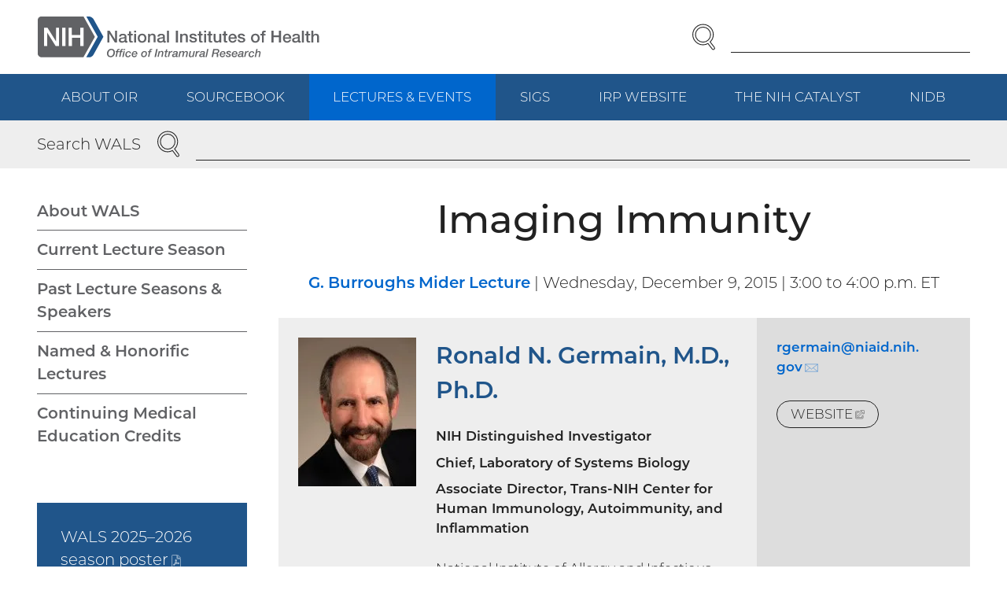

--- FILE ---
content_type: text/html; charset=UTF-8
request_url: https://oir.nih.gov/wals/2015-2016/imaging-immunity
body_size: 95248
content:
<!DOCTYPE html>
<html lang="en" dir="ltr" class="no-js">
<head>
<meta charset="utf-8" />
<link rel="canonical" href="https://oir.nih.gov/wals/2015-2016/imaging-immunity" />
<meta name="viewport" content="width=device-width, initial-scale=1.0" />
<link rel="preload" as="font" type="font/woff2" href="/themes/oir/dist/fonts/montserrat-300.woff2" crossorigin="" />
<link rel="apple-touch-icon" sizes="180x180" href="/apple-touch-icon.png" />
<link rel="icon" type="image/png" sizes="32x32" href="/favicon-32x32.png" />
<link rel="icon" type="image/png" sizes="16x16" href="/favicon-16x16.png" />
<link rel="manifest" href="/site.webmanifest" />
<link rel="mask-icon" color="#20558a" href="/safari-pinned-tab.svg" />
<link rel="shortcut icon" href="/favicon.ico" />
<meta name="msapplication-TileColor" content="#20558a" />
<meta name="msapplication-config" content="/browserconfig.xml" />
<meta name="theme-color" content="#20558a" />

<title>Imaging Immunity | NIH Office of Intramural Research</title>
<link rel="stylesheet" media="all" href="/sites/default/files/css/css_zdoKjoHBzqCqg5SEcZYHfhur6rbMT9uScZOh3grfd0E.css?delta=0&amp;language=en&amp;theme=oir&amp;include=eJzLzyzST8_JT0rM0U0uLtYpriwuSc3VT0osTtUpy0wtL9YHk3q5-SmlOakAjLMRZw" />
<link rel="stylesheet" media="all" href="/sites/default/files/css/css_KIe5wPSaiSWL5RJiyeObPgNy_ZgzqheOWPJcFZd1c5M.css?delta=1&amp;language=en&amp;theme=oir&amp;include=eJzLzyzST8_JT0rM0U0uLtYpriwuSc3VT0osTtUpy0wtL9YHk3q5-SmlOakAjLMRZw" />


</head>
<body><a href="#main-content" class="visually-hidden focusable skip-link">Skip to main content</a>

<div class="dialog-off-canvas-main-canvas" data-off-canvas-main-canvas><header class="header"><div class="section"><div class="header__wrapper"><div class="header__logo"><div id="block-sitebranding"><a href="/" class="logo"><img src="/themes/oir/logo.svg" alt="NIH Office of Intramural Research" width="398" height="60" class="logo__image" loading="lazy" /></a>
</div></div><div class="header__navcontrol header-navcontrol"><nav role="navigation" aria-labelledby="block-navigationcontrols-menu" id="block-navigationcontrols"><h2 class="visually-hidden" id="block-navigationcontrols-menu">Navigation controls</h2><ul class="menu-inline-icons"><li class="menu-inline-icons__item"><a href="https://search.nih.gov/search?utf8=%E2%9C%93&amp;affiliate=nih-oir" class="menu-inline-icons__link"><svg aria-hidden="true" class="icon icon--search" viewBox="0 0 29 32" width="29" height="32"><use xlink:href="/themes/oir/dist/images/icons/icons.svg?v2#search"></use></svg><span class="menu-inline-icons__text">Search</span></a></li><li class="menu-inline-icons__item"><a href="/site-map" class="menu-inline-icons__link" data-drupal-link-system-path="node/2"><svg aria-hidden="true" class="icon icon--menu" viewBox="0 0 32 32" width="32" height="32"><use xlink:href="/themes/oir/dist/images/icons/icons.svg?v2#menu"></use></svg><span class="menu-inline-icons__text">Menu</span></a></li></ul></nav></div><div class="header__search"><div id="block-oirsearch"><form accept-charset="UTF-8" action="https://search.nih.gov/search" id="search_form" method="get" role="search" class="search"><input name="utf8" type="hidden" value="✓" /><input name="affiliate" type="hidden" value="nih-oir" /><label class="visually-hidden" for="query">Enter Search Term(s):</label><div class="search__content"><input autocomplete="off" id="query" name="query" type="text" class="search__input" /><button name="commit" type="submit" value="Search" class="search__button"><span class="visually-hidden">Search</span><svg aria-hidden="true" class="icon icon--search" viewBox="0 0 29 32" width="29" height="32"><use xlink:href="/themes/oir/dist/images/icons/icons.svg?v2#search"></use></svg></button></div></form></div></div></div></div><div class="header__navbar"><div class="section"><div class="header__navwrapper"><div class="header__nav header-nav"><nav role="navigation" aria-labelledby="block-mainnavigation-menu" id="block-mainnavigation"><h2 class="visually-hidden" id="block-mainnavigation-menu">Main navigation</h2><ul class="menu menu--level--0"><li class="menu__item menu__item--level--0"><a href="/about" class="menu__link menu__link--level--0" data-drupal-link-system-path="node/8">About OIR</a><ul class="menu menu--level--1"><li class="menu__item menu__item--level--1"><a href="/about/leadership-staff" class="menu__link menu__link--level--1" data-drupal-link-system-path="node/12">OIR Leadership &amp; Staff</a><ul class="menu menu--level--2"><li class="menu__item menu__item--level--2"><a href="/about/leadership-staff/roland-owens" class="menu__link menu__link--level--2" data-drupal-link-system-path="node/26">Roland A. Owens, Ph.D.</a></li><li class="menu__item menu__item--level--2"><a href="/about/leadership-staff/janice-lee" class="menu__link menu__link--level--2" data-drupal-link-system-path="node/20">Janice Lee, D.D.S., M.D., M.S.</a></li><li class="menu__item menu__item--level--2"><a href="/about/leadership-staff/andy-baxevanis" class="menu__link menu__link--level--2" data-drupal-link-system-path="node/21">Andy Baxevanis, Ph.D.</a></li><li class="menu__item menu__item--level--2"><a href="/about/leadership-staff/charles-dearolf" class="menu__link menu__link--level--2" data-drupal-link-system-path="node/22">Charles R. Dearolf, Ph.D.</a></li><li class="menu__item menu__item--level--2"><a href="/about/leadership-staff/nadine-fonrose" class="menu__link menu__link--level--2" data-drupal-link-system-path="node/23">Nadine Fonrose, M.A.</a></li><li class="menu__item menu__item--level--2"><a href="/about/leadership-staff/arlyn-garcia-perez" class="menu__link menu__link--level--2" data-drupal-link-system-path="node/24">Arlyn García-Pérez, Ph.D.</a></li><li class="menu__item menu__item--level--2"><a href="/about/leadership-staff/carl-hashimoto" class="menu__link menu__link--level--2" data-drupal-link-system-path="node/25">Carl Hashimoto, Ph.D.</a></li><li class="menu__item menu__item--level--2"><a href="/about/leadership-staff/kathryn-partin" class="menu__link menu__link--level--2" data-drupal-link-system-path="node/27">Kathryn M. Partin, Ph.D.</a></li><li class="menu__item menu__item--level--2"><a href="/about/leadership-staff/rena-rodriguez" class="menu__link menu__link--level--2" data-drupal-link-system-path="node/28">Rena Rodriguez, B.S.</a></li><li class="menu__item menu__item--level--2"><a href="/about/leadership-staff/dierdre-andrews" class="menu__link menu__link--level--2" data-drupal-link-system-path="node/764">Dierdre S. Andrews</a></li><li class="menu__item menu__item--level--2"><a href="/about/leadership-staff/diana-gomez" class="menu__link menu__link--level--2" data-drupal-link-system-path="node/772">Diana Gomez</a></li><li class="menu__item menu__item--level--2"><a href="/about/leadership-staff/chanee-jackson" class="menu__link menu__link--level--2" data-drupal-link-system-path="node/765">Chanee&#039; M. Jackson</a></li><li class="menu__item menu__item--level--2"><a href="/about/leadership-staff/karen-nemes" class="menu__link menu__link--level--2" data-drupal-link-system-path="node/768">Karen Nemes</a></li><li class="menu__item menu__item--level--2"><a href="/about/leadership-staff/risa-isonaka" class="menu__link menu__link--level--2" data-drupal-link-system-path="node/828">Risa Isonaka, Ph.D.</a></li><li class="menu__item menu__item--level--2"><a href="/about/leadership-staff/parker-ruhl" class="menu__link menu__link--level--2" data-drupal-link-system-path="node/700">Parker Ruhl, M.D., M.H.S.</a></li><li class="menu__item menu__item--level--2"><a href="/about/leadership-staff/lisa-coronado" class="menu__link menu__link--level--2" data-drupal-link-system-path="node/31">Lisa L. Coronado, M.B.A.</a></li><li class="menu__item menu__item--level--2"><a href="/about/leadership-staff/bonny-harbinger" class="menu__link menu__link--level--2" data-drupal-link-system-path="node/33">Bonny Harbinger, Ph.D., J.D.</a></li><li class="menu__item menu__item--level--2 "><a href="/about/leadership-staff/david-resnik" class="menu__link menu__link--level--2" data-drupal-link-system-path="node/698">David B. Resnik, J.D., Ph.D.</a></li><li class="menu__item menu__item--level--2"><a href="/about/leadership-staff/richard-wyatt" class="menu__link menu__link--level--2" data-drupal-link-system-path="node/19">Richard G. Wyatt, M.D.</a></li></ul></li><li class="menu__item menu__item--level--1"><a href="/about/ddir-innovation-awards" class="menu__link menu__link--level--1" data-drupal-link-system-path="node/15">DDIR Innovation Awards</a></li><li class="menu__item menu__item--level--1"><a href="/about/long-term-strategic-planning-intramural-research-program" class="menu__link menu__link--level--1" data-drupal-link-system-path="node/16">Long-Term IRP Planning</a></li><li class="menu__item menu__item--level--1"><a href="/about/crispi" class="menu__link menu__link--level--1" data-drupal-link-system-path="node/926">CRISPI</a><ul class="menu menu--level--2"><li class="menu__item menu__item--level--2"><a href="/about/crispi/projects" class="menu__link menu__link--level--2" data-drupal-link-system-path="node/927">Projects</a></li><li class="menu__item menu__item--level--2"><a href="/about/crispi/crispi-team" class="menu__link menu__link--level--2" data-drupal-link-system-path="node/928">The CRISPI Team</a></li><li class="menu__item menu__item--level--2"><a href="/about/crispi/empowering-intramural-researchers-cutting-edge-ai-analytical-tools-data" class="menu__link menu__link--level--2" data-drupal-link-system-path="node/929">OIR Welcomes Dr. Nic Dobbins</a></li></ul></li><li class="menu__item menu__item--level--1"><a href="/about/offices" class="menu__link menu__link--level--1" data-drupal-link-system-path="node/17">OIR Offices</a></li></ul></li><li class="menu__item menu__item--level--0"><a href="/sourcebook" class="menu__link menu__link--level--0" data-drupal-link-system-path="node/9">Sourcebook</a><ul class="menu menu--level--1"><li class="menu__item menu__item--level--1"><a href="/sourcebook/board-scientific-clinical-directors" class="menu__link menu__link--level--1" data-drupal-link-system-path="node/36">Board of Scientific and Clinical Directors</a><ul class="menu menu--level--2"><li class="menu__item menu__item--level--2"><a href="/sourcebook/board-scientific-clinical-directors/board-scientific-clinical-directors-membership" class="menu__link menu__link--level--2" data-drupal-link-system-path="node/63">Board of Scientific and Clinical Directors Membership</a></li><li class="menu__item menu__item--level--2"><a href="/sourcebook/board-scientific-clinical-directors/nih-irp-scientific-directors" class="menu__link menu__link--level--2" data-drupal-link-system-path="node/831">NIH IRP Scientific Directors</a></li><li class="menu__item menu__item--level--2"><a href="/sourcebook/board-scientific-clinical-directors/nih-irp-clinical-directors" class="menu__link menu__link--level--2" data-drupal-link-system-path="node/91">NIH IRP Clinical Directors</a></li><li class="menu__item menu__item--level--2"><a href="/sourcebook/board-scientific-clinical-directors/board-scientific-clinical-directors-subcommittees" class="menu__link menu__link--level--2" data-drupal-link-system-path="node/64">Board of Scientific and Clinical Directors Subcommittees</a></li></ul></li><li class="menu__item menu__item--level--1"><a href="/sourcebook/committees-advisory-ddir" class="menu__link menu__link--level--1" data-drupal-link-system-path="node/37">Committees Advisory to the DDIR</a><ul class="menu menu--level--2"><li class="menu__item menu__item--level--2"><a href="/sourcebook/committees-advisory-ddir/assembly-scientists-aos" class="menu__link menu__link--level--2" data-drupal-link-system-path="node/66">Assembly of Scientists (AOS)</a></li><li class="menu__item menu__item--level--2"><a href="/sourcebook/committees-advisory-ddir/committee-scientific-conduct-ethics-csce" class="menu__link menu__link--level--2" data-drupal-link-system-path="node/67">Committee on Scientific Conduct and Ethics (CSCE)</a></li><li class="menu__item menu__item--level--2"><a href="/sourcebook/committees-advisory-ddir/central-tenure-committee-ctc" class="menu__link menu__link--level--2" data-drupal-link-system-path="node/68">Central Tenure Committee (CTC)</a></li><li class="menu__item menu__item--level--2"><a href="/sourcebook/committees-advisory-ddir/chairs-boards-scientific-counselors" class="menu__link menu__link--level--2" data-drupal-link-system-path="node/69">Chairs of the Boards of Scientific Counselors</a></li><li class="menu__item menu__item--level--2"><a href="/sourcebook/committees-advisory-ddir/tenure-track-investigators-committee" class="menu__link menu__link--level--2" data-drupal-link-system-path="node/70">Tenure-Track Investigators Committee</a></li><li class="menu__item menu__item--level--2"><a href="/sourcebook/committees-advisory-ddir/women-scientist-advisors-wsa-committee" class="menu__link menu__link--level--2" data-drupal-link-system-path="node/76">Women Scientist Advisors (WSA) Committee</a></li><li class="menu__item menu__item--level--2"><a href="/sourcebook/committees-advisory-ddir/animal-research-advisory-committee-arac" class="menu__link menu__link--level--2" data-drupal-link-system-path="node/78">Animal Research Advisory Committee (ARAC)</a></li><li class="menu__item menu__item--level--2"><a href="/sourcebook/committees-advisory-ddir/dual-use-research-concern-durc-institutional-review-entity" class="menu__link menu__link--level--2" data-drupal-link-system-path="node/79">Dual Use Research of Concern (DURC) Committee</a></li><li class="menu__item menu__item--level--2"><a href="/sourcebook/committees-advisory-ddir/facilities-working-group" class="menu__link menu__link--level--2" data-drupal-link-system-path="node/81">Facilities Working Group</a></li><li class="menu__item menu__item--level--2"><a href="/sourcebook/committees-advisory-ddir/nih-space-recommendation-board" class="menu__link menu__link--level--2" data-drupal-link-system-path="node/82">NIH Space Recommendation Board</a></li><li class="menu__item menu__item--level--2"><a href="/sourcebook/committees-advisory-ddir/phs-technology-transfer-policy-board" class="menu__link menu__link--level--2" data-drupal-link-system-path="node/83">PHS Technology Transfer Policy Board</a></li></ul></li><li class="menu__item menu__item--level--1"><a href="/sourcebook/processes-reviewing-nih-intramural-science" class="menu__link menu__link--level--1" data-drupal-link-system-path="node/38">Processes for Reviewing NIH Intramural Science</a><ul class="menu menu--level--2"><li class="menu__item menu__item--level--2"><a href="/sourcebook/processes-reviewing-nih-intramural-science/boards-scientific-counselors" class="menu__link menu__link--level--2" data-drupal-link-system-path="node/84">Boards of Scientific Counselors (BSC)</a><ul class="menu menu--level--3"><li class="menu__item menu__item--level--3"><a href="/sourcebook/processes-reviewing-nih-intramural-science/boards-scientific-counselors/process-appeal-review" class="menu__link menu__link--level--3" data-drupal-link-system-path="node/841">Process for Appeal to a BSC Review</a></li></ul></li><li class="menu__item menu__item--level--2"><a href="/sourcebook/processes-reviewing-nih-intramural-science/role-review-scientific-directors-clinical-directors-or-equivalent" class="menu__link menu__link--level--2" data-drupal-link-system-path="node/86">Role and Review of Scientific Directors and Clinical Directors</a></li><li class="menu__item menu__item--level--2"><a href="/sourcebook/processes-reviewing-nih-intramural-science/blue-ribbon-panel-reviews-ic-intramural-research-programs" class="menu__link menu__link--level--2" data-drupal-link-system-path="node/85">Blue Ribbon Panel Reviews of IC Intramural Research Programs</a></li></ul></li><li class="menu__item menu__item--level--1"><a href="/sourcebook/intramural-program-oversight" class="menu__link menu__link--level--1" data-drupal-link-system-path="node/39">Intramural Program Oversight</a><ul class="menu menu--level--2"><li class="menu__item menu__item--level--2"><a href="/sourcebook/intramural-program-oversight/electronic-lab-notebooks" class="menu__link menu__link--level--2" data-drupal-link-system-path="node/838">Electronic Lab Notebooks</a><ul class="menu menu--level--3"><li class="menu__item menu__item--level--3"><a href="/sourcebook/intramural-program-oversight/electronic-lab-notebooks/intramural-electronic-lab-notebook-policy" class="menu__link menu__link--level--3" data-drupal-link-system-path="node/839">Intramural Electronic Lab Notebook Policy</a></li><li class="menu__item menu__item--level--3"><a href="/sourcebook/intramural-program-oversight/electronic-lab-notebooks/frequently-asked-questions-about-use-elns-nih" class="menu__link menu__link--level--3" data-drupal-link-system-path="node/840">Frequently Asked Questions About the Use of ELNs at NIH</a></li></ul></li><li class="menu__item menu__item--level--2"><a href="/sourcebook/intramural-program-oversight/human-subjects-research" class="menu__link menu__link--level--2" data-drupal-link-system-path="node/87">Human Subjects Research</a></li><li class="menu__item menu__item--level--2"><a href="/sourcebook/intramural-program-oversight/intramural-data-sharing" class="menu__link menu__link--level--2" data-drupal-link-system-path="node/88">Intramural Data Sharing</a><ul class="menu menu--level--3"><li class="menu__item menu__item--level--3"><a href="/sourcebook/intramural-program-oversight/intramural-data-sharing/2023-nih-data-management-sharing-policy" class="menu__link menu__link--level--3" data-drupal-link-system-path="node/769">2023 NIH Data Management and Sharing Policy</a></li><li class="menu__item menu__item--level--3"><a href="/sourcebook/intramural-program-oversight/intramural-data-sharing/genomic-data-sharing" class="menu__link menu__link--level--3" data-drupal-link-system-path="node/92">Genomic Data Sharing</a></li><li class="menu__item menu__item--level--3"><a href="/sourcebook/intramural-program-oversight/intramural-data-sharing/human-data-sharing" class="menu__link menu__link--level--3" data-drupal-link-system-path="node/93">Human Data Sharing</a></li><li class="menu__item menu__item--level--3"><a href="/sourcebook/intramural-program-oversight/intramural-data-sharing/guide-fdaaa-reporting-research-results" class="menu__link menu__link--level--3" data-drupal-link-system-path="node/94">Guide to FDAAA Reporting Research Results</a><ul class="menu menu--level--4"><li class="menu__item menu__item--level--4"><a href="/sourcebook/intramural-program-oversight/intramural-data-sharing/guide-fdaaa-reporting-research-results/frequently-asked-questions-nih-clinical-trial" class="menu__link menu__link--level--4" data-drupal-link-system-path="node/95">Frequently Asked Questions: NIH Clinical Trial Definition</a></li><li class="menu__item menu__item--level--4"><a href="/sourcebook/intramural-program-oversight/intramural-data-sharing/guide-fdaaa-reporting-research-results/assistance-available-help-results-reporting" class="menu__link menu__link--level--4" data-drupal-link-system-path="node/96">Assistance Available to Help with Results Reporting to ClinicalTrials.gov</a><ul class="menu menu--level--5"><li class="menu__item menu__item--level--5"><a href="/sourcebook/intramural-program-oversight/intramural-data-sharing/guide-fdaaa-reporting-research-results/assistance-available-help-results-reporting-0" class="menu__link menu__link--level--5" data-drupal-link-system-path="node/97">Points of Contact for FDAAA Compliance at ICs</a></li></ul></li></ul></li></ul></li><li class="menu__item menu__item--level--2"><a href="/sourcebook/intramural-program-oversight/irp-research-security" class="menu__link menu__link--level--2" data-drupal-link-system-path="node/882">IRP Research Security</a></li><li class="menu__item menu__item--level--2"><a href="/sourcebook/intramural-program-oversight/laboratory-safety" class="menu__link menu__link--level--2" data-drupal-link-system-path="node/89">Laboratory Safety</a></li><li class="menu__item menu__item--level--2"><a href="/sourcebook/intramural-program-oversight/management-controls-survey" class="menu__link menu__link--level--2" data-drupal-link-system-path="node/90">Management Controls Survey</a></li></ul></li><li class="menu__item menu__item--level--1"><a href="/sourcebook/intramural-administrative-management-council" class="menu__link menu__link--level--1" data-drupal-link-system-path="node/40">Intramural Administrative Management Council</a><ul class="menu menu--level--2"><li class="menu__item menu__item--level--2"><a href="/sourcebook/intramural-administrative-management-council/list-council-members" class="menu__link menu__link--level--2" data-drupal-link-system-path="node/98">List of Council Members</a></li><li class="menu__item menu__item--level--2"><a href="/sourcebook/intramural-administrative-management-council/list-trans-nih-committees" class="menu__link menu__link--level--2" data-drupal-link-system-path="node/99">List of Trans-NIH Committees</a></li></ul></li><li class="menu__item menu__item--level--1"><a href="/sourcebook/personnel" class="menu__link menu__link--level--1" data-drupal-link-system-path="node/41">Personnel</a><ul class="menu menu--level--2"><li class="menu__item menu__item--level--2"><a href="/sourcebook/personnel/ipds-appointment-mechanisms" class="menu__link menu__link--level--2" data-drupal-link-system-path="node/100">IPDs and Appointment Mechanisms</a><ul class="menu menu--level--3"><li class="menu__item menu__item--level--3"><a href="/sourcebook/personnel/ipds-appointment-mechanisms/official-list-approved-intramural-professional-designations-ipds" class="menu__link menu__link--level--3" data-drupal-link-system-path="node/106">Official List of Approved Intramural Professional Designations (IPDs)</a></li><li class="menu__item menu__item--level--3"><a href="/sourcebook/personnel/ipds-appointment-mechanisms/senior-investigator" class="menu__link menu__link--level--3" data-drupal-link-system-path="node/107">Senior Investigator</a></li><li class="menu__item menu__item--level--3"><a href="/sourcebook/personnel/ipds-appointment-mechanisms/investigator" class="menu__link menu__link--level--3" data-drupal-link-system-path="node/108">Investigator</a></li><li class="menu__item menu__item--level--3"><a href="/sourcebook/personnel/ipds-appointment-mechanisms/senior-clinician" class="menu__link menu__link--level--3" data-drupal-link-system-path="node/109">Senior Clinician</a></li><li class="menu__item menu__item--level--3"><a href="/sourcebook/personnel/ipds-appointment-mechanisms/senior-scientist" class="menu__link menu__link--level--3" data-drupal-link-system-path="node/110">Senior Scientist</a></li><li class="menu__item menu__item--level--3"><a href="/sourcebook/personnel/ipds-appointment-mechanisms/assistant-clinical-investigator" class="menu__link menu__link--level--3" data-drupal-link-system-path="node/111">Assistant Clinical Investigator</a></li><li class="menu__item menu__item--level--3"><a href="/sourcebook/personnel/ipds-appointment-mechanisms/staff-clinician" class="menu__link menu__link--level--3" data-drupal-link-system-path="node/112">Staff Clinician</a></li><li class="menu__item menu__item--level--3"><a href="/sourcebook/personnel/ipds-appointment-mechanisms/staff-scientist" class="menu__link menu__link--level--3" data-drupal-link-system-path="node/113">Staff Scientist</a><ul class="menu menu--level--4"><li class="menu__item menu__item--level--4"><a href="/sourcebook/personnel/ipds-appointment-mechanisms/staff-scientist/explanation-staff-scientist-position-titles-academic-colleagues" class="menu__link menu__link--level--4" data-drupal-link-system-path="node/789">Explanation of Staff Scientist Position and Titles to Academic Colleagues</a></li></ul></li><li class="menu__item menu__item--level--3"><a href="/sourcebook/personnel/ipds-appointment-mechanisms/senior-research-assistant-research-assistant" class="menu__link menu__link--level--3" data-drupal-link-system-path="node/114">Senior Research Assistant / Research Assistant</a></li><li class="menu__item menu__item--level--3"><a href="/sourcebook/personnel/ipds-appointment-mechanisms/adjunct-investigator" class="menu__link menu__link--level--3" data-drupal-link-system-path="node/115">Adjunct Investigator</a></li><li class="menu__item menu__item--level--3"><a href="/sourcebook/personnel/ipds-appointment-mechanisms/scientist-emeritus" class="menu__link menu__link--level--3" data-drupal-link-system-path="node/116">Scientist Emeritus</a></li><li class="menu__item menu__item--level--3"><a href="/sourcebook/personnel/ipds-appointment-mechanisms/intramural-research-training-award-irta-hiring-mechanism-postdoctoral-pre" class="menu__link menu__link--level--3" data-drupal-link-system-path="node/117">Intramural Research Training Award (IRTA) Fellow</a></li><li class="menu__item menu__item--level--3"><a href="/sourcebook/personnel/ipds-appointment-mechanisms/visiting-fellow-hiring-mechanism-postdoctoral-pre-doctoral-ipds" class="menu__link menu__link--level--3" data-drupal-link-system-path="node/118">Visiting Fellow</a></li><li class="menu__item menu__item--level--3"><a href="/sourcebook/personnel/ipds-appointment-mechanisms/orise-senior-fellow" class="menu__link menu__link--level--3" data-drupal-link-system-path="node/119">ORISE Senior Fellow</a></li><li class="menu__item menu__item--level--3"><a href="/sourcebook/personnel/ipds-appointment-mechanisms/senior-clinical-fellow" class="menu__link menu__link--level--3" data-drupal-link-system-path="node/120">Senior Clinical Fellow</a></li><li class="menu__item menu__item--level--3"><a href="/sourcebook/personnel/ipds-appointment-mechanisms/clinical-fellow" class="menu__link menu__link--level--3" data-drupal-link-system-path="node/121">Clinical Fellow</a></li><li class="menu__item menu__item--level--3"><a href="/sourcebook/personnel/ipds-appointment-mechanisms/senior-research-fellow" class="menu__link menu__link--level--3" data-drupal-link-system-path="node/122">Senior Research Fellow</a></li><li class="menu__item menu__item--level--3"><a href="/sourcebook/personnel/ipds-appointment-mechanisms/research-fellow" class="menu__link menu__link--level--3" data-drupal-link-system-path="node/123">Research Fellow</a><ul class="menu menu--level--4"><li class="menu__item menu__item--level--4"><a href="/sourcebook/personnel/ipds-appointment-mechanisms/research-fellow/independent-research-scholar-program" class="menu__link menu__link--level--4" data-drupal-link-system-path="node/128">Independent Research Scholar Program</a></li></ul></li><li class="menu__item menu__item--level--3"><a href="/sourcebook/personnel/ipds-appointment-mechanisms/student-opportunities" class="menu__link menu__link--level--3" data-drupal-link-system-path="node/124">Student Opportunities</a></li><li class="menu__item menu__item--level--3"><a href="/sourcebook/personnel/ipds-appointment-mechanisms/contractors" class="menu__link menu__link--level--3" data-drupal-link-system-path="node/125">Contractors</a></li><li class="menu__item menu__item--level--3"><a href="/sourcebook/personnel/ipds-appointment-mechanisms/guest-researchers-special-volunteers" class="menu__link menu__link--level--3" data-drupal-link-system-path="node/126">Guest Researchers / Special Volunteers</a></li><li class="menu__item menu__item--level--3"><a href="/sourcebook/personnel/ipds-appointment-mechanisms/research-collaborators" class="menu__link menu__link--level--3" data-drupal-link-system-path="node/127">Research Collaborators</a></li></ul></li><li class="menu__item menu__item--level--2"><a href="/sourcebook/personnel/faculty-development" class="menu__link menu__link--level--2" data-drupal-link-system-path="node/834">Faculty Development</a><ul class="menu menu--level--3"><li class="menu__item menu__item--level--3"><a href="/sourcebook/personnel/faculty-development/2024-oiteoir-professional-development-curriculum-nih-faculty" class="menu__link menu__link--level--3" data-drupal-link-system-path="node/836">2024 OITE/OIR Professional Development Curriculum for NIH Faculty</a></li><li class="menu__item menu__item--level--3"><a href="/sourcebook/personnel/faculty-development/senior-advisors-faculty-development" class="menu__link menu__link--level--3" data-drupal-link-system-path="node/835">Senior Advisors for Faculty Development</a></li></ul></li><li class="menu__item menu__item--level--2"><a href="/sourcebook/personnel/policies-recruitment-processes" class="menu__link menu__link--level--2" data-drupal-link-system-path="node/101">Policies and Recruitment Processes</a><ul class="menu menu--level--3"><li class="menu__item menu__item--level--3"><a href="/sourcebook/personnel/policies-recruitment-processes/5-year-8-year-duration-rule" class="menu__link menu__link--level--3" data-drupal-link-system-path="node/129">5-Year / 8-Year Duration Rule</a></li><li class="menu__item menu__item--level--3"><a href="/sourcebook/personnel/policies-recruitment-processes/addendum-site-research-collaborators-rc-policies-site-rc-conducting-human" class="menu__link menu__link--level--3" data-drupal-link-system-path="node/829">Addendum to On-Site Research Collaborators (RC) Policies:  On-Site RC Conducting Human Subjects Research at NIH</a></li><li class="menu__item menu__item--level--3"><a href="/sourcebook/personnel/policies-recruitment-processes/clarification-searches-scientific-director-clinical-director" class="menu__link menu__link--level--3" data-drupal-link-system-path="node/790">Clarification on Searches for Scientific Director and Clinical Director</a></li><li class="menu__item menu__item--level--3"><a href="/sourcebook/personnel/policies-recruitment-processes/departing-staff-request-remove-copies-nih-records" class="menu__link menu__link--level--3" data-drupal-link-system-path="node/762">Departing Staff Request to Remove Copies of NIH Records</a></li><li class="menu__item menu__item--level--3"><a href="/sourcebook/personnel/policies-recruitment-processes/fair-review-principles-nominations-staff-scientists-associate-scientist" class="menu__link menu__link--level--3" data-drupal-link-system-path="node/763">Fair Review Principles for Nominations of Staff Scientists for Associate Scientist and Senior Associate Scientist Titles</a></li><li class="menu__item menu__item--level--3"><a href="/sourcebook/personnel/policies-recruitment-processes/guide-nih-intramural-principal-investigators-navigate-international" class="menu__link menu__link--level--3" data-drupal-link-system-path="node/132">Guide for Avoiding Undue Foreign Interference with IRP Research</a></li><li class="menu__item menu__item--level--3"><a href="/sourcebook/personnel/policies-recruitment-processes/guidelines-parentalfamily-excused-absence-irtas-crtas-visiting-fellows" class="menu__link menu__link--level--3" data-drupal-link-system-path="node/133">Guidelines for Parental/Family Excused Absence for IRTAs, CRTAs, and Visiting Fellows</a></li><li class="menu__item menu__item--level--3"><a href="/sourcebook/personnel/policies-recruitment-processes/mandated-training-scientific-staff-working-nih-facilities" class="menu__link menu__link--level--3" data-drupal-link-system-path="node/135">Mandated Training for Scientific Staff Working in NIH Facilities</a></li><li class="menu__item menu__item--level--3"><a href="/sourcebook/personnel/policies-recruitment-processes/non-fte-trainees-exceptional-extension-policy" class="menu__link menu__link--level--3" data-drupal-link-system-path="node/889">Non-FTE Trainees Exceptional Extension Policy</a></li><li class="menu__item menu__item--level--3"><a href="/sourcebook/personnel/policies-recruitment-processes/policy-letter-agreement-staff-scientists" class="menu__link menu__link--level--3" data-drupal-link-system-path="node/880">Policy for a Letter of Agreement for Staff Scientists</a></li><li class="menu__item menu__item--level--3"><a href="/sourcebook/personnel/policies-recruitment-processes/policy-reassignment-or-early-termination-awards-postbaccalaureate-fellows" class="menu__link menu__link--level--3" data-drupal-link-system-path="node/136">Policy for Reassignment or Early Termination of Awards to Postbaccalaureate Fellows</a></li><li class="menu__item menu__item--level--3"><a href="/sourcebook/personnel/policies-recruitment-processes/policy-reassignment-or-early-termination-awards-postdoctoral-fellows" class="menu__link menu__link--level--3" data-drupal-link-system-path="node/137">Policy for Reassignment or Early Termination of Awards to Postdoctoral Fellows</a></li><li class="menu__item menu__item--level--3"><a href="/sourcebook/personnel/policies-recruitment-processes/policy-reassignment-or-early-termination-awards-predoctoral-fellows" class="menu__link menu__link--level--3" data-drupal-link-system-path="node/138">Policy for Reassignment or Early Termination of Awards to Predoctoral Fellows</a></li><li class="menu__item menu__item--level--3"><a href="/sourcebook/personnel/policies-recruitment-processes/policy-use-contract-workers-support-scientific-functions-irp" class="menu__link menu__link--level--3" data-drupal-link-system-path="node/139">Policy for Use of Contract Workers to Support Scientific Functions in the IRP</a></li><li class="menu__item menu__item--level--3"><a href="/sourcebook/personnel/policies-recruitment-processes/policy-irp-unpaid-designations-non-fte-fellows-supplemental-funding" class="menu__link menu__link--level--3" data-drupal-link-system-path="node/936">Policy on IRP Unpaid Designations and Non-FTE Fellows with Supplemental Funding</a></li><li class="menu__item menu__item--level--3"><a href="/sourcebook/personnel/policies-recruitment-processes/policy-use-english-official-scientific-communication-nih-laboratories" class="menu__link menu__link--level--3" data-drupal-link-system-path="node/140">Policy on Use of English for Official Scientific Communication in NIH Laboratories and Branches</a></li><li class="menu__item menu__item--level--3"><a href="/sourcebook/personnel/policies-recruitment-processes/roles-lab-branch-chiefs-or-equivalent" class="menu__link menu__link--level--3" data-drupal-link-system-path="node/141">Roles of Lab and Branch Chiefs (or Equivalent)</a></li><li class="menu__item menu__item--level--3"><a href="/sourcebook/personnel/policies-recruitment-processes/telework-policies-irtacrta-visiting-fellows" class="menu__link menu__link--level--3" data-drupal-link-system-path="node/716">Telework Policies for IRTA/CRTA and Visiting Fellows</a></li><li class="menu__item menu__item--level--3 "><a href="/sourcebook/personnel/policies-recruitment-processes/working-displaced-title-42-staff-scientistsclinicians" class="menu__link menu__link--level--3" data-drupal-link-system-path="node/142">Working with Displaced Title 42 Staff Scientists/Clinicians</a></li></ul></li><li class="menu__item menu__item--level--2"><a href="/sourcebook/personnel/quality-life-features" class="menu__link menu__link--level--2" data-drupal-link-system-path="node/103">Quality-of-Life Features</a></li><li class="menu__item menu__item--level--2"><a href="/sourcebook/personnel/sabbaticals" class="menu__link menu__link--level--2" data-drupal-link-system-path="node/104">Sabbaticals</a><ul class="menu menu--level--3"><li class="menu__item menu__item--level--3"><a href="/sourcebook/personnel/sabbaticals/niaaa-sabbatical-program" class="menu__link menu__link--level--3" data-drupal-link-system-path="node/154">NIAAA Sabbatical Program</a></li><li class="menu__item menu__item--level--3"><a href="/sourcebook/personnel/sabbaticals/nei-sabbatical-program" class="menu__link menu__link--level--3" data-drupal-link-system-path="node/155">NEI Sabbatical Program</a></li><li class="menu__item menu__item--level--3"><a href="/sourcebook/personnel/sabbaticals/nichd-sabbatical-program" class="menu__link menu__link--level--3" data-drupal-link-system-path="node/156">NICHD Sabbatical Program</a></li><li class="menu__item menu__item--level--3"><a href="/sourcebook/personnel/sabbaticals/phs-foreign-work-study-program-policy" class="menu__link menu__link--level--3" data-drupal-link-system-path="node/157">PHS Foreign Work / Study Program Policy</a></li></ul></li><li class="menu__item menu__item--level--2"><a href="/sourcebook/personnel/opportunities-short-assignments-details-nih" class="menu__link menu__link--level--2" data-drupal-link-system-path="node/105">Opportunities for Short Assignments / Details at the NIH</a></li></ul></li><li class="menu__item menu__item--level--1"><a href="/sourcebook/tenure-nih-intramural-research-program" class="menu__link menu__link--level--1" data-drupal-link-system-path="node/42">Tenure in the NIH Intramural Research Program</a><ul class="menu menu--level--2"><li class="menu__item menu__item--level--2"><a href="/sourcebook/tenure-nih-intramural-research-program/tenure-track-overview" class="menu__link menu__link--level--2" data-drupal-link-system-path="node/158">Tenure-Track Overview</a></li><li class="menu__item menu__item--level--2"><a href="/sourcebook/tenure-nih-intramural-research-program/search-selection" class="menu__link menu__link--level--2" data-drupal-link-system-path="node/159">Search &amp; Selection</a><ul class="menu menu--level--3"><li class="menu__item menu__item--level--3"><a href="/sourcebook/tenure-nih-intramural-research-program/search-selection/search-process-senior-investigators-tenure-track-investigators-senior" class="menu__link menu__link--level--3" data-drupal-link-system-path="node/167">Search Process for Senior Investigators, Tenure-Track Investigators, Senior Clinicians and Senior Scientists</a></li></ul></li><li class="menu__item menu__item--level--2"><a href="/sourcebook/tenure-nih-intramural-research-program/additional-tenure-track-policies" class="menu__link menu__link--level--2" data-drupal-link-system-path="node/160">Additional Tenure-Track Policies</a></li><li class="menu__item menu__item--level--2"><a href="/sourcebook/tenure-nih-intramural-research-program/resources" class="menu__link menu__link--level--2" data-drupal-link-system-path="node/161">Resources</a></li><li class="menu__item menu__item--level--2"><a href="/sourcebook/tenure-nih-intramural-research-program/policy-ic-tenure-review-committees" class="menu__link menu__link--level--2" data-drupal-link-system-path="node/162">Policy on IC Tenure Review Committees</a></li><li class="menu__item menu__item--level--2"><a href="/sourcebook/tenure-nih-intramural-research-program/tenure-overview" class="menu__link menu__link--level--2" data-drupal-link-system-path="node/163">Tenure Overview</a></li><li class="menu__item menu__item--level--2"><a href="/sourcebook/tenure-nih-intramural-research-program/search-selection-0" class="menu__link menu__link--level--2" data-drupal-link-system-path="node/164">Search &amp; Selection</a></li><li class="menu__item menu__item--level--2"><a href="/sourcebook/tenure-nih-intramural-research-program/criteria-tenure-nih" class="menu__link menu__link--level--2" data-drupal-link-system-path="node/165">Criteria for Tenure at the NIH</a></li><li class="menu__item menu__item--level--2 "><a href="/sourcebook/tenure-nih-intramural-research-program/de-tenuring-process" class="menu__link menu__link--level--2" data-drupal-link-system-path="node/166">De-Tenuring Process</a></li></ul></li><li class="menu__item menu__item--level--1"><a href="/sourcebook/awards-fellowships-grant-opportunities" class="menu__link menu__link--level--1" data-drupal-link-system-path="node/43">Awards, Fellowships, &amp; Grant Opportunities</a><ul class="menu menu--level--2"><li class="menu__item menu__item--level--2"><a href="/sourcebook/awards-fellowships-grant-opportunities/directors-challenge-innovation-award-program" class="menu__link menu__link--level--2" data-drupal-link-system-path="node/169">The Director’s Challenge Innovation Award Program</a><ul class="menu menu--level--3"><li class="menu__item menu__item--level--3"><a href="/sourcebook/awards-fellowships-grant-opportunities/directors-challenge-innovation-award-program/2020-directors-challenge-awards" class="menu__link menu__link--level--3" data-drupal-link-system-path="node/174">2020 Director’s Challenge Awards</a></li><li class="menu__item menu__item--level--3"><a href="/sourcebook/awards-fellowships-grant-opportunities/directors-challenge-innovation-award-program/2022-directors-challenge-awards" class="menu__link menu__link--level--3" data-drupal-link-system-path="node/718">2022 Director’s Challenge Awards</a></li><li class="menu__item menu__item--level--3"><a href="/sourcebook/awards-fellowships-grant-opportunities/directors-challenge-innovation-award-program/2024-directors-challenge-awards" class="menu__link menu__link--level--3" data-drupal-link-system-path="node/842">2024 Director’s Challenge Awards</a></li></ul></li><li class="menu__item menu__item--level--2"><a href="/sourcebook/awards-fellowships-grant-opportunities/early-career-bridge-awards-open-irp-scientists" class="menu__link menu__link--level--2" data-drupal-link-system-path="node/170">Early Career (Bridge) Awards Open to IRP Scientists</a></li><li class="menu__item menu__item--level--2"><a href="/sourcebook/awards-fellowships-grant-opportunities/eligibility-intramural-investigators-nih-common-fund-awards" class="menu__link menu__link--level--2" data-drupal-link-system-path="node/171">Eligibility of Intramural Investigators for NIH Common Fund Awards</a></li><li class="menu__item menu__item--level--2"><a href="/sourcebook/awards-fellowships-grant-opportunities/k99r00-grant-award-information" class="menu__link menu__link--level--2" data-drupal-link-system-path="node/172">K99/R00 Grant Award Information</a><ul class="menu menu--level--3"><li class="menu__item menu__item--level--3"><a href="/sourcebook/awards-fellowships-grant-opportunities/k99r00-grant-award-information/application-approval-process-additional-information" class="menu__link menu__link--level--3" data-drupal-link-system-path="node/175">Application Approval Process and Additional Information</a></li><li class="menu__item menu__item--level--3"><a href="/sourcebook/awards-fellowships-grant-opportunities/k99r00-grant-award-information/k99r00-environment-institutional-commitment-statement" class="menu__link menu__link--level--3" data-drupal-link-system-path="node/176">K99/R00 Environment and Institutional Commitment Statement</a></li><li class="menu__item menu__item--level--3"><a href="/sourcebook/awards-fellowships-grant-opportunities/k99r00-grant-award-information/update-scientific-directors" class="menu__link menu__link--level--3" data-drupal-link-system-path="node/177">Update from Scientific Directors</a></li></ul></li><li class="menu__item menu__item--level--2"><a href="/sourcebook/awards-fellowships-grant-opportunities/niaid-support-intramural-biodefense-research-ics-other-niaid" class="menu__link menu__link--level--2" data-drupal-link-system-path="node/173">NIAID Support of Intramural Biodefense Research from ICs Other Than NIAID</a></li></ul></li><li class="menu__item menu__item--level--1"><a href="/sourcebook/ethical-conduct" class="menu__link menu__link--level--1" data-drupal-link-system-path="node/44">Ethical Conduct</a><ul class="menu menu--level--2"><li class="menu__item menu__item--level--2 "><a href="/sourcebook/ethical-conduct/research-misconduct" class="menu__link menu__link--level--2" data-drupal-link-system-path="node/178">Research Misconduct</a><ul class="menu menu--level--3"><li class="menu__item menu__item--level--3 "><a href="/sourcebook/ethical-conduct/research-misconduct/anonymous-reporting-research-misconduct-concerns" class="menu__link menu__link--level--3" data-drupal-link-system-path="node/715">Anonymous Reporting of Research Misconduct Concerns</a></li><li class="menu__item menu__item--level--3"><a href="/sourcebook/ethical-conduct/research-misconduct/taraswi-banerjee" class="menu__link menu__link--level--3" data-drupal-link-system-path="node/185">Taraswi Banerjee, Ph.D.</a></li><li class="menu__item menu__item--level--3"><a href="/sourcebook/ethical-conduct/research-misconduct/alfredo-sancho" class="menu__link menu__link--level--3" data-drupal-link-system-path="node/767">Alfredo R Sancho, Ph.D., M.P.H.</a></li></ul></li><li class="menu__item menu__item--level--2 "><a href="https://oir.nih.gov/system/files/media/file/2021-11/guidelines-conduct_research.pdf" class="menu__link menu__link--level--2">Guidelines on Conduct of Research</a></li><li class="menu__item menu__item--level--2"><a href="/sourcebook/ethical-conduct/research-ethics" class="menu__link menu__link--level--2" data-drupal-link-system-path="node/179">Research Ethics</a><ul class="menu menu--level--3"><li class="menu__item menu__item--level--3"><a href="/sourcebook/ethical-conduct/research-ethics/nih-policies" class="menu__link menu__link--level--3" data-drupal-link-system-path="node/186">NIH Policies</a><ul class="menu menu--level--4"><li class="menu__item menu__item--level--4"><a href="/sourcebook/ethical-conduct/research-ethics/nih-policies/intramural-extramural-collaborations" class="menu__link menu__link--level--4" data-drupal-link-system-path="node/188">Intramural / Extramural Collaborations</a><ul class="menu menu--level--5"><li class="menu__item menu__item--level--5"><a href="/sourcebook/ethical-conduct/research-ethics/nih-policies/intramural-extramural-collaborations/nih-staff-involvement-extramural-awards-cooperative" class="menu__link menu__link--level--5" data-drupal-link-system-path="node/191">NIH Staff Involvement on Extramural Awards - Cooperative Agreements</a><ul class="menu menu--level--6"><li class="menu__item menu__item--level--6"><a href="/sourcebook/ethical-conduct/research-ethics/nih-policies/intramural-extramural-collaborations/nih-staff-involvement-extramural-awards-cooperative-0" class="menu__link menu__link--level--6" data-drupal-link-system-path="node/195">Opportunities for Collaborative Research at the Clinical Center (U01)</a></li><li class="menu__item menu__item--level--6"><a href="/sourcebook/ethical-conduct/research-ethics/nih-policies/intramural-extramural-collaborations/nih-staff-involvement-extramural-awards-cooperative/nih" class="menu__link menu__link--level--6" data-drupal-link-system-path="node/196">NIH Bench-to-Bedside Program</a></li></ul></li><li class="menu__item menu__item--level--5"><a href="/sourcebook/ethical-conduct/research-ethics/nih-policies/intramural-extramural-collaborations/activities-outside-organizations" class="menu__link menu__link--level--5" data-drupal-link-system-path="node/192">Activities with Outside Organizations</a></li></ul></li><li class="menu__item menu__item--level--4"><a href="/sourcebook/ethical-conduct/research-ethics/nih-policies/nih-human-biospecimen-program" class="menu__link menu__link--level--4" data-drupal-link-system-path="node/190">NIH Human Biospecimen Program</a><ul class="menu menu--level--5"><li class="menu__item menu__item--level--5"><a href="/sourcebook/ethical-conduct/research-ethics/nih-guidelines/guide-human-biospecimen-storage-tracking/frequently-asked-questions" class="menu__link menu__link--level--5" data-drupal-link-system-path="node/193">Frequently Asked Questions</a></li><li class="menu__item menu__item--level--5"><a href="/sourcebook/ethical-conduct/research-ethics/nih-policies/nih-human-biospecimen-program/list-biospecimen-liaisons" class="menu__link menu__link--level--5" data-drupal-link-system-path="node/194">List of Biospecimen Liaisons</a></li></ul></li><li class="menu__item menu__item--level--4"><a href="/sourcebook/ethical-conduct/research-ethics/nih-policies/investigation-allegations-research-misconduct" class="menu__link menu__link--level--4" data-drupal-link-system-path="node/189">Investigation of Allegations of Research Misconduct</a></li></ul></li><li class="menu__item menu__item--level--3"><a href="/sourcebook/ethical-conduct/research-ethics/nih-guidelines" class="menu__link menu__link--level--3" data-drupal-link-system-path="node/187">NIH Guidelines</a></li></ul></li><li class="menu__item menu__item--level--2"><a href="/sourcebook/ethical-conduct/authorship-guidelines-resources" class="menu__link menu__link--level--2" data-drupal-link-system-path="node/785">Authorship Guidelines and Resources</a><ul class="menu menu--level--3"><li class="menu__item menu__item--level--3"><a href="/sourcebook/ethical-conduct/authorship-guidelines-resources/authorship-resources" class="menu__link menu__link--level--3" data-drupal-link-system-path="node/786">Authorship Resources</a></li><li class="menu__item menu__item--level--3"><a href="/sourcebook/ethical-conduct/authorship-guidelines-resources/nih-irp-authorship-conflict-resolution-policy" class="menu__link menu__link--level--3" data-drupal-link-system-path="node/787">NIH IRP Authorship Conflict Resolution Policy</a></li></ul></li><li class="menu__item menu__item--level--2"><a href="/sourcebook/ethical-conduct/special-research-considerations" class="menu__link menu__link--level--2" data-drupal-link-system-path="node/180">Special Research Considerations</a><ul class="menu menu--level--3"><li class="menu__item menu__item--level--3"><a href="/sourcebook/ethical-conduct/special-research-considerations/dual-use-research" class="menu__link menu__link--level--3" data-drupal-link-system-path="node/197">Dual-Use Research</a></li><li class="menu__item menu__item--level--3"><a href="/sourcebook/ethical-conduct/special-research-considerations/policy-ordering-or-provision-synthetic-nucleic-acids-irp" class="menu__link menu__link--level--3" data-drupal-link-system-path="node/878">Policy on the Ordering or Provision of Synthetic Nucleic Acids in the IRP</a></li><li class="menu__item menu__item--level--3"><a href="/sourcebook/ethical-conduct/special-research-considerations/human-stem-cell-use" class="menu__link menu__link--level--3" data-drupal-link-system-path="node/198">Human Stem Cell Use</a><ul class="menu menu--level--4"><li class="menu__item menu__item--level--4"><a href="/sourcebook/ethical-conduct/special-research-considerations/human-stem-cell-use/human-embryonic-stem-cell-hescs-use-intramural-research-program" class="menu__link menu__link--level--4" data-drupal-link-system-path="node/200">Human Embryonic Stem Cell (hESCs) Use</a></li><li class="menu__item menu__item--level--4"><a href="/sourcebook/ethical-conduct/special-research-considerations/human-stem-cell-use/induced-pluripotent-stem-cells-ipscs-use-intramural-research-program" class="menu__link menu__link--level--4" data-drupal-link-system-path="node/201">Induced Pluripotent Stem Cells (iPSCs) Use</a></li><li class="menu__item menu__item--level--4"><a href="/sourcebook/ethical-conduct/special-research-considerations/human-stem-cell-use/human-embryo-research-cloning-prohibitions" class="menu__link menu__link--level--4" data-drupal-link-system-path="node/202">Human Embryo Research and Cloning Prohibitions</a></li></ul></li><li class="menu__item menu__item--level--3"><a href="/sourcebook/ethical-conduct/special-research-considerations/policies-procedures-use-human-fetal-tissue-hft-non-transplantation-research" class="menu__link menu__link--level--3" data-drupal-link-system-path="node/199">Policies &amp; Procedures for Human Fetal Tissue Research</a></li></ul></li><li class="menu__item menu__item--level--2"><a href="/sourcebook/ethical-conduct/responsible-conduct-research-training" class="menu__link menu__link--level--2" data-drupal-link-system-path="node/181">Responsible Conduct of Research Training</a><ul class="menu menu--level--3"><li class="menu__item menu__item--level--3"><a href="/sourcebook/ethical-conduct/responsible-conduct-research-training/instruction-responsible-conduct-research-postdoc-irta-crta-vf-research" class="menu__link menu__link--level--3" data-drupal-link-system-path="node/205">Instruction in Responsible Conduct of Research - Postdoc IRTA, CRTA, VF, Research Associates</a><ul class="menu menu--level--4"><li class="menu__item menu__item--level--4"><a href="/sourcebook/ethical-conduct/responsible-conduct-research-training/instruction-responsible-conduct-research-postdoc-irta-crta-vf-research-0" class="menu__link menu__link--level--4" data-drupal-link-system-path="node/210">Reproducibility Training</a></li><li class="menu__item menu__item--level--4"><a href="/sourcebook/ethical-conduct/responsible-conduct-research-training/instruction-responsible-conduct-research-postdoc-irta-crta-vf-research/introduction" class="menu__link menu__link--level--4" data-drupal-link-system-path="node/211">Introduction to “My Laboratory”</a></li></ul></li><li class="menu__item menu__item--level--3"><a href="/sourcebook/ethical-conduct/responsible-conduct-research-training/instruction-responsible-conduct-research-postbacs-gpp-students" class="menu__link menu__link--level--3" data-drupal-link-system-path="node/206">Instruction in Responsible Conduct of Research - Postbacs and GPP Students</a></li><li class="menu__item menu__item--level--3"><a href="/sourcebook/ethical-conduct/responsible-conduct-research-training/resources-training-directors" class="menu__link menu__link--level--3" data-drupal-link-system-path="node/207">Resources for Training Directors</a></li><li class="menu__item menu__item--level--3"><a href="/sourcebook/ethical-conduct/responsible-conduct-research-training/annual-review-ethics-case-studies" class="menu__link menu__link--level--3" data-drupal-link-system-path="node/208">Annual Review of Ethics (Case Studies)</a><ul class="menu menu--level--4"><li class="menu__item menu__item--level--4"><a href="/sourcebook/ethical-conduct/responsible-conduct-research-training/annual-review-ethics-case-studies/research-cases-use-nih-community" class="menu__link menu__link--level--4" data-drupal-link-system-path="node/212">Research Cases for Use by the NIH Community</a><ul class="menu menu--level--5"><li class="menu__item menu__item--level--5"><a href="/sourcebook/ethical-conduct/responsible-conduct-research-training/annual-review-ethics-case-studies/research-cases-use-nih-community/2021-ethics-case" class="menu__link menu__link--level--5" data-drupal-link-system-path="node/213">2021 Ethics Case Facilitator Training</a></li></ul></li></ul></li></ul></li><li class="menu__item menu__item--level--2"><a href="/sourcebook/ethical-conduct/government-ethics" class="menu__link menu__link--level--2" data-drupal-link-system-path="node/182">Government Ethics</a><ul class="menu menu--level--3"><li class="menu__item menu__item--level--3"><a href="/sourcebook/ethical-conduct/government-ethics/guidelines-non-ftes-trainees-nih-related-activities-outside-activities" class="menu__link menu__link--level--3" data-drupal-link-system-path="node/214">Guidelines for Non-FTEs (Trainees) for NIH-Related Activities, Outside Activities, and Awards</a></li></ul></li><li class="menu__item menu__item--level--2"><a href="/sourcebook/ethical-conduct/bioethics" class="menu__link menu__link--level--2" data-drupal-link-system-path="node/183">Bioethics</a></li></ul></li><li class="menu__item menu__item--level--1"><a href="/sourcebook/mentoring-training" class="menu__link menu__link--level--1" data-drupal-link-system-path="node/45">Mentoring &amp; Training</a><ul class="menu menu--level--2"><li class="menu__item menu__item--level--2"><a href="/sourcebook/mentoring-training/guide-training-mentoring" class="menu__link menu__link--level--2" data-drupal-link-system-path="node/215">Guide to Training and Mentoring</a></li><li class="menu__item menu__item--level--2"><a href="/sourcebook/mentoring-training/guidelines-mentors-nih" class="menu__link menu__link--level--2" data-drupal-link-system-path="node/216">Guidelines for Mentors at NIH</a></li><li class="menu__item menu__item--level--2"><a href="/sourcebook/mentoring-training/guidelines-trainees-nih" class="menu__link menu__link--level--2" data-drupal-link-system-path="node/217">Guidelines for Trainees at NIH</a></li><li class="menu__item menu__item--level--2"><a href="/sourcebook/mentoring-training/guidelines-annual-progress-review-trainees" class="menu__link menu__link--level--2" data-drupal-link-system-path="node/218">Guidelines for Annual Progress Review of Trainees</a></li><li class="menu__item menu__item--level--2"><a href="/sourcebook/mentoring-training/scientific-director-policy-updates-mentors-trainees" class="menu__link menu__link--level--2" data-drupal-link-system-path="node/219">Scientific Director Policy Updates for Mentors and Trainees</a></li><li class="menu__item menu__item--level--2"><a href="/sourcebook/mentoring-training/goals-enhanced-mentoring-irp" class="menu__link menu__link--level--2" data-drupal-link-system-path="node/220">Goals for Enhanced Mentoring in the IRP</a></li><li class="menu__item menu__item--level--2"><a href="/sourcebook/mentoring-training/felcom-mentoring-committee" class="menu__link menu__link--level--2" data-drupal-link-system-path="node/221">FelCom Mentoring Committee</a></li><li class="menu__item menu__item--level--2"><a href="/sourcebook/mentoring-training/mentoring-cases-discussions" class="menu__link menu__link--level--2" data-drupal-link-system-path="node/223">Mentoring Cases for Discussions</a></li></ul></li><li class="menu__item menu__item--level--1"><a href="/sourcebook/submitting-research-publications" class="menu__link menu__link--level--1" data-drupal-link-system-path="node/46">Submitting Research Publications</a><ul class="menu menu--level--2"><li class="menu__item menu__item--level--2"><a href="/sourcebook/submitting-research-publications/intramural-academic-freedom-guidance" class="menu__link menu__link--level--2" data-drupal-link-system-path="node/925">Intramural Academic Freedom Guidance</a></li><li class="menu__item menu__item--level--2"><a href="/sourcebook/submitting-research-publications/publication-abstract-review" class="menu__link menu__link--level--2" data-drupal-link-system-path="node/227">Publication and Abstract Review</a></li><li class="menu__item menu__item--level--2"><a href="/sourcebook/submitting-research-publications/nih-publishing-agreement-forms" class="menu__link menu__link--level--2" data-drupal-link-system-path="node/226">NIH Publishing Agreement Forms</a><ul class="menu menu--level--3"><li class="menu__item menu__item--level--3"><a href="/sourcebook/submitting-research-publications/nih-publishing-agreement-forms/procedures-non-peer-reviewed-publications" class="menu__link menu__link--level--3" data-drupal-link-system-path="node/228">Procedures for Non-Peer-Reviewed Publications</a></li></ul></li><li class="menu__item menu__item--level--2"><a href="/sourcebook/submitting-research-publications/pubmed-central-pmc-deposition-requirements" class="menu__link menu__link--level--2" data-drupal-link-system-path="node/224">PubMed Central (PMC) Deposition Requirements</a></li><li class="menu__item menu__item--level--2"><a href="/sourcebook/submitting-research-publications/reproducing-figures-nih-research-publications" class="menu__link menu__link--level--2" data-drupal-link-system-path="node/890">Reproducing Figures from NIH Research Publications</a></li></ul></li><li class="menu__item menu__item--level--1"><a href="/sourcebook/intramural-research-communications-resources" class="menu__link menu__link--level--1" data-drupal-link-system-path="node/47">Intramural Research Communications &amp; Resources</a><ul class="menu menu--level--2"><li class="menu__item menu__item--level--2"><a href="/sourcebook/intramural-research-communications-resources/annual-reports-bibliographies" class="menu__link menu__link--level--2" data-drupal-link-system-path="node/229">Annual Reports and Bibliographies</a></li></ul></li></ul></li><li class="menu__item menu__item--level--0 menu__item--submenu"><a href="/wals" class="menu__link menu__link--level--0 is-active-trail" data-drupal-link-system-path="node/10">Lectures &amp; Events</a><ul class="menu menu--level--1"><li class="menu__item menu__item--level--1"><a href="/wals" class="menu__link menu__link--level--1 is-active-trail" data-drupal-link-system-path="node/10">WALS</a><ul class="menu menu--level--2"><li class="menu__item menu__item--level--2"><a href="/wals/about-wals" class="menu__link menu__link--level--2" data-drupal-link-system-path="node/50">About WALS</a></li><li class="menu__item menu__item--level--2"><a href="/wals/current-lecture-season" class="menu__link menu__link--level--2" data-drupal-link-system-path="node/51">Current Lecture Season</a></li><li class="menu__item menu__item--level--2"><a href="/wals/past-lecture-seasons-speakers" class="menu__link menu__link--level--2" data-drupal-link-system-path="node/52">Past Lecture Seasons &amp; Speakers</a><ul class="menu menu--level--3"><li class="menu__item menu__item--level--3"><a href="/wals/past-lecture-seasons-speakers/browse-season" class="menu__link menu__link--level--3" data-drupal-link-system-path="node/253">Browse by Season</a></li><li class="menu__item menu__item--level--3"><a href="/wals/past-lecture-seasons-speakers/browse-speaker" class="menu__link menu__link--level--3" data-drupal-link-system-path="node/254">Browse by Speaker</a></li></ul></li><li class="menu__item menu__item--level--2"><a href="/wals/named-honorific-lectures" class="menu__link menu__link--level--2" data-drupal-link-system-path="node/53">Named &amp; Honorific Lectures</a><ul class="menu menu--level--3"><li class="menu__item menu__item--level--3"><a href="/wals/named-honorific-lectures/nih-directors-lecture" class="menu__link menu__link--level--3" data-drupal-link-system-path="node/255">NIH Director’s Lecture</a></li><li class="menu__item menu__item--level--3"><a href="/wals/named-honorific-lectures/rolla-dyer-lecture" class="menu__link menu__link--level--3" data-drupal-link-system-path="node/256">Rolla E. Dyer Lecture</a></li><li class="menu__item menu__item--level--3"><a href="/wals/named-honorific-lectures/burroughs-mider-lecture" class="menu__link menu__link--level--3" data-drupal-link-system-path="node/257">G. Burroughs Mider Lecture</a></li><li class="menu__item menu__item--level--3"><a href="/wals/named-honorific-lectures/marshall-nirenberg-lecture" class="menu__link menu__link--level--3" data-drupal-link-system-path="node/258">Marshall W. Nirenberg Lecture</a></li><li class="menu__item menu__item--level--3"><a href="/wals/named-honorific-lectures/margaret-pittman-lecture" class="menu__link menu__link--level--3" data-drupal-link-system-path="node/259">Margaret Pittman Lecture</a></li><li class="menu__item menu__item--level--3"><a href="/wals/named-honorific-lectures/edward-rall-cultural-lecture" class="menu__link menu__link--level--3" data-drupal-link-system-path="node/260">J. Edward Rall Cultural Lecture</a></li><li class="menu__item menu__item--level--3"><a href="/wals/named-honorific-lectures/astute-clinician-lecture" class="menu__link menu__link--level--3" data-drupal-link-system-path="node/261">Astute Clinician Lecture</a></li><li class="menu__item menu__item--level--3 "><a href="/wals/named-honorific-lectures/robert-gordon-lecture" class="menu__link menu__link--level--3" data-drupal-link-system-path="node/262">Robert S. Gordon Jr. Lecture</a></li><li class="menu__item menu__item--level--3 "><a href="/wals/named-honorific-lectures/george-khoury-lecture" class="menu__link menu__link--level--3" data-drupal-link-system-path="node/263">George Khoury Lecture</a></li><li class="menu__item menu__item--level--3 "><a href="/wals/named-honorific-lectures/florence-mahoney-lecture-aging" class="menu__link menu__link--level--3" data-drupal-link-system-path="node/264">Florence Mahoney Lecture on Aging</a></li><li class="menu__item menu__item--level--3 "><a href="/wals/named-honorific-lectures/william-paul-lecture" class="menu__link menu__link--level--3" data-drupal-link-system-path="node/266">William E. Paul Lecture</a></li><li class="menu__item menu__item--level--3 "><a href="/wals/named-honorific-lectures/dewitt-stetten-lecture" class="menu__link menu__link--level--3" data-drupal-link-system-path="node/265">DeWitt Stetten Jr. Lecture</a></li></ul></li><li class="menu__item menu__item--level--2"><a href="/wals/continuing-medical-education-cme-credits" class="menu__link menu__link--level--2" data-drupal-link-system-path="node/55">Continuing Medical Education Credits</a></li></ul></li><li class="menu__item menu__item--level--1 menu__item--description"><a href="https://researchfestival.nih.gov/" class="menu__link menu__link--level--1">NIH Research Festival</a><ul class="menu menu--level--2"><li class="menu__item menu__item--level--2 menu__item--nolink "><span class="menu__link menu__link--level--2">The NIH Research Festival is the showcase for intramural research</span></li><li class="menu__item menu__item--level--2 "><a href="https://researchfestival.nih.gov/" class="menu__link menu__link--level--2">Visit Website</a></li></ul></li></ul></li><li class="menu__item menu__item--level--0"><a href="/sigs" class="menu__link menu__link--level--0" data-drupal-link-system-path="node/11">SIGs</a><ul class="menu menu--level--1"><li class="menu__item menu__item--level--1"><a href="/sigs/sigs-name" class="menu__link menu__link--level--1" data-drupal-link-system-path="node/48">SIGs by Name</a></li><li class="menu__item menu__item--level--1"><a href="/sigs/sigs-scientific-focus-area" class="menu__link menu__link--level--1" data-drupal-link-system-path="node/49">SIGs by Scientific Focus Area</a><ul class="menu menu--level--2"><li class="menu__item menu__item--level--2"><a href="/sigs/sigs-scientific-focus-area/biomedical-engineering-biophysics" class="menu__link menu__link--level--2" data-drupal-link-system-path="node/231">Biomedical Engineering and Biophysics</a></li><li class="menu__item menu__item--level--2"><a href="/sigs/sigs-scientific-focus-area/cancer-biology" class="menu__link menu__link--level--2" data-drupal-link-system-path="node/232">Cancer Biology</a></li><li class="menu__item menu__item--level--2"><a href="/sigs/sigs-scientific-focus-area/cell-biology" class="menu__link menu__link--level--2" data-drupal-link-system-path="node/233">Cell Biology</a></li><li class="menu__item menu__item--level--2"><a href="/sigs/sigs-scientific-focus-area/chemical-biology" class="menu__link menu__link--level--2" data-drupal-link-system-path="node/234">Chemical Biology</a></li><li class="menu__item menu__item--level--2"><a href="/sigs/sigs-scientific-focus-area/chromosome-biology" class="menu__link menu__link--level--2" data-drupal-link-system-path="node/235">Chromosome Biology</a></li><li class="menu__item menu__item--level--2"><a href="/sigs/sigs-scientific-focus-area/clinical-research" class="menu__link menu__link--level--2" data-drupal-link-system-path="node/236">Clinical Research</a></li><li class="menu__item menu__item--level--2"><a href="/sigs/sigs-scientific-focus-area/computational-biology" class="menu__link menu__link--level--2" data-drupal-link-system-path="node/237">Computational Biology</a></li><li class="menu__item menu__item--level--2"><a href="/sigs/sigs-scientific-focus-area/developmental-biology" class="menu__link menu__link--level--2" data-drupal-link-system-path="node/238">Developmental Biology</a></li><li class="menu__item menu__item--level--2"><a href="/sigs/sigs-scientific-focus-area/epidemiology" class="menu__link menu__link--level--2" data-drupal-link-system-path="node/239">Epidemiology</a></li><li class="menu__item menu__item--level--2"><a href="/sigs/sigs-scientific-focus-area/genetics-genomics" class="menu__link menu__link--level--2" data-drupal-link-system-path="node/240">Genetics and Genomics</a></li><li class="menu__item menu__item--level--2"><a href="/sigs/sigs-scientific-focus-area/health-disparities" class="menu__link menu__link--level--2" data-drupal-link-system-path="node/241">Health Disparities</a></li><li class="menu__item menu__item--level--2"><a href="/sigs/sigs-scientific-focus-area/immunology" class="menu__link menu__link--level--2" data-drupal-link-system-path="node/242">Immunology</a></li><li class="menu__item menu__item--level--2"><a href="/sigs/sigs-scientific-focus-area/microbiology-infectious-diseases" class="menu__link menu__link--level--2" data-drupal-link-system-path="node/243">Microbiology and Infectious Diseases</a></li><li class="menu__item menu__item--level--2"><a href="/sigs/sigs-scientific-focus-area/molecular-biology-biochemistry" class="menu__link menu__link--level--2" data-drupal-link-system-path="node/244">Molecular Biology and Biochemistry</a></li><li class="menu__item menu__item--level--2"><a href="/sigs/sigs-scientific-focus-area/molecular-pharmacology" class="menu__link menu__link--level--2" data-drupal-link-system-path="node/245">Molecular Pharmacology</a></li><li class="menu__item menu__item--level--2"><a href="/sigs/sigs-scientific-focus-area/neuroscience" class="menu__link menu__link--level--2" data-drupal-link-system-path="node/246">Neuroscience</a></li><li class="menu__item menu__item--level--2"><a href="/sigs/sigs-scientific-focus-area/rna-biology" class="menu__link menu__link--level--2" data-drupal-link-system-path="node/247">RNA Biology</a></li><li class="menu__item menu__item--level--2"><a href="/sigs/sigs-scientific-focus-area/social-behavioral-sciences" class="menu__link menu__link--level--2" data-drupal-link-system-path="node/248">Social and Behavioral Sciences</a></li><li class="menu__item menu__item--level--2"><a href="/sigs/sigs-scientific-focus-area/stem-cell-biology" class="menu__link menu__link--level--2" data-drupal-link-system-path="node/249">Stem Cell Biology</a></li><li class="menu__item menu__item--level--2"><a href="/sigs/sigs-scientific-focus-area/structural-biology" class="menu__link menu__link--level--2" data-drupal-link-system-path="node/250">Structural Biology</a></li><li class="menu__item menu__item--level--2"><a href="/sigs/sigs-scientific-focus-area/systems-biology" class="menu__link menu__link--level--2" data-drupal-link-system-path="node/251">Systems Biology</a></li><li class="menu__item menu__item--level--2"><a href="/sigs/sigs-scientific-focus-area/virology" class="menu__link menu__link--level--2" data-drupal-link-system-path="node/252">Virology</a></li></ul></li></ul></li><li class="menu__item menu__item--level--0 menu__item--description"><a href="https://irp.nih.gov/" class="menu__link menu__link--level--0">IRP Website</a><ul class="menu menu--level--1"><li class="menu__item menu__item--level--1 menu__item--nolink "><span class="menu__link menu__link--level--1">A premier environment where creative scientists conduct fundamental research for the betterment of human health – we are the IRP</span></li><li class="menu__item menu__item--level--1 "><a href="https://irp.nih.gov/" class="menu__link menu__link--level--1">Visit Website</a></li></ul></li><li class="menu__item menu__item--level--0 menu__item--description"><a href="https://irp.nih.gov/catalyst" class="menu__link menu__link--level--0">The NIH Catalyst</a><ul class="menu menu--level--1"><li class="menu__item menu__item--level--1 menu__item--nolink "><span class="menu__link menu__link--level--1">A publication for and about the NIH intramural research community</span></li><li class="menu__item menu__item--level--1 "><a href="https://irp.nih.gov/catalyst" class="menu__link menu__link--level--1">Visit Website</a></li></ul></li><li class="menu__item menu__item--level--0 menu__item--description"><a href="https://intramural.nih.gov/" class="menu__link menu__link--level--0">NIDB</a><ul class="menu menu--level--1"><li class="menu__item menu__item--level--1 menu__item--nolink "><span class="menu__link menu__link--level--1">The NIH Intramural Database collects and disseminates information about research being performed in the Intramural Programs</span></li><li class="menu__item menu__item--level--1 "><a href="https://intramural.nih.gov/" class="menu__link menu__link--level--1">Visit Website</a></li></ul></li></ul></nav></div></div></div></div></header>
<div class="banner-search"><div class="section"><div id="block-walssearch"><form accept-charset="UTF-8" action="https://search.nih.gov/search/docs" id="search_form-4100" method="get" role="search" class="search"><input name="utf8" type="hidden" value="✓" /><input name="affiliate" type="hidden" value="nih-oir" /><input name="dc" type="hidden" value="4100" /><label class="search__label" for="query-4100">Search WALS</label><div class="search__content"><input autocomplete="off" id="query-4100" name="query" type="text" class="search__input" /><button name="commit" type="submit" value="Search" class="search__button"><span class="visually-hidden">Search</span><svg aria-hidden="true" class="icon icon--search" viewBox="0 0 29 32" width="29" height="32"><use xlink:href="/themes/oir/dist/images/icons/icons.svg?v2#search"></use></svg></button></div></form></div></div></div><div class="section"><div data-drupal-messages-fallback class="hidden"></div></div><main role="main"><div id="main-content" tabindex="-1"></div><div class="section"><div class="content-sidebar"><div class="content-sidebar__main"><div class="content-sidebar__main-content"><div id="block-mainpagecontent-2"><article><h1>Imaging Immunity</h1><p class="text-align-center"><strong><a href="/wals/named-honorific-lectures/burroughs-mider-lecture" hreflang="en">G. Burroughs Mider Lecture</a></strong> | <time datetime="2015-12-09T20:00:00Z">Wednesday, December 9, 2015 | 3:00</time>  to  <time datetime="2015-12-09T21:00:00Z">4:00 <span class="nobr">p.m. ET</span></time></p><div class="profile"><div class="profile__wrapper"><div class="profile__image"><picture><source srcset="/sites/default/files/styles/webp/public/media/image/2021-08/germain_ronald.jpg.webp?itok=erZ6TJaI" type="image/webp" /><img src="/sites/default/files/media/image/2021-08/germain_ronald.jpg" alt="" width="150" height="189" loading="lazy" /></picture></div><div class="profile__content"><h2>Ronald N. Germain, M.D., Ph.D.</h2><div class="profile__contentsection"><p><strong>NIH Distinguished Investigator</strong></p><p><strong>Chief, Laboratory of Systems Biology</strong></p><p><strong>Associate Director, Trans-NIH Center for Human Immunology, Autoimmunity, and Inflammation</strong></p></div><div class="profile__contentsection"><p>National Institute of Allergy and Infectious Diseases</p></div></div><div class="profile__sidebar"><p><strong><a href="mailto:rgermain@niaid.nih.gov">rgermain@niaid.nih.gov</a></strong></p><p><a href="https://www.niaid.nih.gov/LabsAndResources/labs/aboutlabs/lsb/pages/germain.aspx" class="button">Website</a></p></div></div></div><p>Ronald N. Germain received his M.D. and Ph.D. from Harvard University in 1976, the Ph.D. for research with B. Benacerraf, recipient of the 1980 Nobel Prize in Physiology and Medicine. Since that time, he has investigated basic immunobiology, first on the faculty of Harvard Medical School and, since 1982, as the Chief, Lymphocyte Biology Section in the Laboratory of Immunology and now as Chief of the Laboratory of Systems Biology at the National Institute of Allergy and Infectious Diseases, National Institutes of Health. Dr. Germain has published more than 300 scholarly research papers and reviews. Among numerous honors, he was awarded the Landsteiner Medal of the Austrian Society for Allerology and Immunology (2008), elected as an Associate (foreign) Member of EMBO (2008), designated an NIH Distinguished Investigator (2011), chosen as an AAAS Fellow (2012), elected to the Institute of Medicine [now the National Academy of Medicine](2013), awarded the American Association of Immunologists Meritorious Career Award (2015), and has presented numerous named lectureships at major academic institutions in the US and abroad. He serves as an associate or advisory editor of the J Exp Med, eLife, Immunity, Current Biology, Mol Systems Biol, Int Immunol, BMC Biology, Scandinavian Journal of Immunology, and Nature Scientific Reports, and has previously served as Deputy Editor of J Immunol and Editor, Immunity. He sits on several academic scientific advisory boards, helped co-found the NIH Immunology Interest Group and Systems Biology Interest Group, and acts as Associate Director for the trans-NIH Center for Human Immunology. He has trained more than 70 postdoctoral fellows, several of whom hold senior academic and administrative positions at leading universities and medical schools around the world.</p><h2>Summary</h2><p>Over the years, Dr. Germain and his colleagues have made key contributions to our understanding of Major Histocompatibility Complex (MHC) class II molecule structure–function relationships, the cell biology of antigen processing, and the molecular basis of T cell recognition. More recently, his laboratory has been focused on the relationship between immune tissue organization and dynamic control of adaptive immunity at both the initiation and effector stages. Experiments at the whole cell, tissue, and organism level are being used to build a more complete picture of the operation of the immune system, including those utilizing novel dynamic in situ microscopic live animal imaging methods that his laboratory helped pioneer a decade ago and new multiplex static imaging approaches he and his colleagues have developed more recently</p><div class="video"><div class="video__wrapper"><iframe src="https://videocast.nih.gov/embed.asp?live=17644" width="640" height="360" frameborder="0" class="video__iframe" loading="lazy" title="Imaging Immunity"></iframe></div></div><div class="updated"><p class="updated__date"><small>This page was last updated on Wednesday, August 11, 2021</small></p></div></article>
</div></div></div><div class="content-sidebar__sidebar"><div class="content-sidebar__sidebar-content"><nav role="navigation" aria-labelledby="block-mainnavigation-wals-menu" id="block-mainnavigation-wals"><h2 class="visually-hidden" id="block-mainnavigation-wals-menu">WALS navigation</h2><ul class="menu menu--level--0"><li class="menu__item menu__item--level--0"><a href="/wals/about-wals" class="menu__link menu__link--level--0" data-drupal-link-system-path="node/50">About WALS</a></li><li class="menu__item menu__item--level--0"><a href="/wals/current-lecture-season" class="menu__link menu__link--level--0" data-drupal-link-system-path="node/51">Current Lecture Season</a></li><li class="menu__item menu__item--level--0"><a href="/wals/past-lecture-seasons-speakers" class="menu__link menu__link--level--0" data-drupal-link-system-path="node/52">Past Lecture Seasons &amp; Speakers</a><ul class="menu menu--level--1"><li class="menu__item menu__item--level--1"><a href="/wals/past-lecture-seasons-speakers/browse-season" class="menu__link menu__link--level--1" data-drupal-link-system-path="node/253">Browse by Season</a></li><li class="menu__item menu__item--level--1"><a href="/wals/past-lecture-seasons-speakers/browse-speaker" class="menu__link menu__link--level--1" data-drupal-link-system-path="node/254">Browse by Speaker</a></li></ul></li><li class="menu__item menu__item--level--0"><a href="/wals/named-honorific-lectures" class="menu__link menu__link--level--0" data-drupal-link-system-path="node/53">Named &amp; Honorific Lectures</a><ul class="menu menu--level--1"><li class="menu__item menu__item--level--1"><a href="/wals/named-honorific-lectures/nih-directors-lecture" class="menu__link menu__link--level--1" data-drupal-link-system-path="node/255">NIH Director’s Lecture</a></li><li class="menu__item menu__item--level--1"><a href="/wals/named-honorific-lectures/rolla-dyer-lecture" class="menu__link menu__link--level--1" data-drupal-link-system-path="node/256">Rolla E. Dyer Lecture</a></li><li class="menu__item menu__item--level--1"><a href="/wals/named-honorific-lectures/burroughs-mider-lecture" class="menu__link menu__link--level--1" data-drupal-link-system-path="node/257">G. Burroughs Mider Lecture</a></li><li class="menu__item menu__item--level--1"><a href="/wals/named-honorific-lectures/marshall-nirenberg-lecture" class="menu__link menu__link--level--1" data-drupal-link-system-path="node/258">Marshall W. Nirenberg Lecture</a></li><li class="menu__item menu__item--level--1"><a href="/wals/named-honorific-lectures/margaret-pittman-lecture" class="menu__link menu__link--level--1" data-drupal-link-system-path="node/259">Margaret Pittman Lecture</a></li><li class="menu__item menu__item--level--1"><a href="/wals/named-honorific-lectures/edward-rall-cultural-lecture" class="menu__link menu__link--level--1" data-drupal-link-system-path="node/260">J. Edward Rall Cultural Lecture</a></li><li class="menu__item menu__item--level--1"><a href="/wals/named-honorific-lectures/astute-clinician-lecture" class="menu__link menu__link--level--1" data-drupal-link-system-path="node/261">Astute Clinician Lecture</a></li><li class="menu__item menu__item--level--1 "><a href="/wals/named-honorific-lectures/robert-gordon-lecture" class="menu__link menu__link--level--1" data-drupal-link-system-path="node/262">Robert S. Gordon Jr. Lecture</a></li><li class="menu__item menu__item--level--1 "><a href="/wals/named-honorific-lectures/george-khoury-lecture" class="menu__link menu__link--level--1" data-drupal-link-system-path="node/263">George Khoury Lecture</a></li><li class="menu__item menu__item--level--1 "><a href="/wals/named-honorific-lectures/florence-mahoney-lecture-aging" class="menu__link menu__link--level--1" data-drupal-link-system-path="node/264">Florence Mahoney Lecture on Aging</a></li><li class="menu__item menu__item--level--1 "><a href="/wals/named-honorific-lectures/william-paul-lecture" class="menu__link menu__link--level--1" data-drupal-link-system-path="node/266">William E. Paul Lecture</a></li><li class="menu__item menu__item--level--1 "><a href="/wals/named-honorific-lectures/dewitt-stetten-lecture" class="menu__link menu__link--level--1" data-drupal-link-system-path="node/265">DeWitt Stetten Jr. Lecture</a></li></ul></li><li class="menu__item menu__item--level--0"><a href="/wals/continuing-medical-education-cme-credits" class="menu__link menu__link--level--0" data-drupal-link-system-path="node/55">Continuing Medical Education Credits</a></li></ul></nav><div class="views-element-container" id="block-views-block-walsseasons-block-poster"><div><div class="js-view-dom-id-73c69ce6fe4a6cdddec594af25f46522acc41e73addc97de9eb66439a45439ff"><div class="tiles tiles--one-column"><div class="tile"><div class="tile__content tile__content--blue"><article><a href="/system/files/media/file/2026-01/wals-25_26_poster_nov_508-2_0.pdf">WALS 2025–2026 season poster</a></article>
</div></div></div></div>
</div>
</div><nav role="navigation" aria-labelledby="block-wals-menu" id="block-wals"><h2 class="visually-hidden" id="block-wals-menu">WALS</h2><ul class="menu-icons"><li class="menu-icons__item"><a href="https://videocast.nih.gov/PastEvents?c=3" class="menu-icons__link"><svg aria-hidden="true" class="icon icon--youtube" viewBox="0 0 35 32" width="35" height="32"><use xlink:href="/themes/oir/dist/images/icons/icons.svg?v2#youtube"></use></svg><span class="menu-icons__text">View WALS Videocasts</span></a></li></ul></nav></div></div></div></div></main><footer class="footer"><div class="footer-share"><div class="section"><div id="block-share"><ul class="share-links"><li class="share-links__item"><a href="mailto:?subject=Imaging%20Immunity&amp;body=https%3A%2F%2Foir.nih.gov%2Fwals%2F2015-2016%2Fimaging-immunity" class="share-links__link"><span class="share-links__label">Email</span><svg aria-hidden="true" class="icon icon--email" viewBox="0 0 40 32" width="40" height="32"><use xlink:href="/themes/oir/dist/images/icons/icons.svg?v2#email"></use></svg></a></li><li class="share-links__item share-links__item--js-only"><a href="javascript:window.print();" class="share-links__link"><span class="share-links__label">Print</span><svg aria-hidden="true" class="icon icon--print" viewBox="0 0 38 32" width="38" height="32"><use xlink:href="/themes/oir/dist/images/icons/icons.svg?v2#print"></use></svg></a></li><li class="share-links__item"><span class="share-links__label">Share</span> <a href="https://twitter.com/intent/tweet?text=Imaging%20Immunity&amp;url=https%3A%2F%2Foir.nih.gov%2Fwals%2F2015-2016%2Fimaging-immunity" class="share-links__link"><span class="visually-hidden">Twitter</span><svg aria-hidden="true" class="icon icon--twitter" viewBox="0 0 32 32" width="32" height="32"><use xlink:href="/themes/oir/dist/images/icons/icons.svg?v2#twitter"></use></svg></a> <a href="https://www.facebook.com/sharer/sharer.php?u=https%3A%2F%2Foir.nih.gov%2Fwals%2F2015-2016%2Fimaging-immunity" class="share-links__link"><span class="visually-hidden">Facebook</span><svg aria-hidden="true" class="icon icon--facebook" viewBox="0 0 18 32" width="18" height="32"><use xlink:href="/themes/oir/dist/images/icons/icons.svg?v2#facebook"></use></svg></a> <a href="https://www.linkedin.com/shareArticle?mini=true&amp;url=https%3A%2F%2Foir.nih.gov%2Fwals%2F2015-2016%2Fimaging-immunity" class="share-links__link"><span class="visually-hidden">LinkedIn</span><svg aria-hidden="true" class="icon icon--linkedin" viewBox="0 0 33 32" width="33" height="32"><use xlink:href="/themes/oir/dist/images/icons/icons.svg?v2#linkedin"></use></svg></a></li></ul></div></div></div><div class="footer-nav"><div class="section"><nav role="navigation" aria-labelledby="block-mainnavigation-2-menu" id="block-mainnavigation-2"><h2 class="visually-hidden" id="block-mainnavigation-2-menu">Main navigation</h2><ul class="menu menu--level--0"><li class="menu__item menu__item--level--0"><a href="/about" class="menu__link menu__link--level--0" data-drupal-link-system-path="node/8">About OIR</a><ul class="menu menu--level--1"><li class="menu__item menu__item--level--1"><a href="/about/leadership-staff" class="menu__link menu__link--level--1" data-drupal-link-system-path="node/12">OIR Leadership &amp; Staff</a></li><li class="menu__item menu__item--level--1"><a href="/about/ddir-innovation-awards" class="menu__link menu__link--level--1" data-drupal-link-system-path="node/15">DDIR Innovation Awards</a></li><li class="menu__item menu__item--level--1"><a href="/about/long-term-strategic-planning-intramural-research-program" class="menu__link menu__link--level--1" data-drupal-link-system-path="node/16">Long-Term IRP Planning</a></li><li class="menu__item menu__item--level--1"><a href="/about/crispi" class="menu__link menu__link--level--1" data-drupal-link-system-path="node/926">CRISPI</a></li><li class="menu__item menu__item--level--1"><a href="/about/offices" class="menu__link menu__link--level--1" data-drupal-link-system-path="node/17">OIR Offices</a></li></ul></li><li class="menu__item menu__item--level--0"><a href="/sourcebook" class="menu__link menu__link--level--0" data-drupal-link-system-path="node/9">Sourcebook</a><ul class="menu menu--level--1"><li class="menu__item menu__item--level--1"><a href="/sourcebook/board-scientific-clinical-directors" class="menu__link menu__link--level--1" data-drupal-link-system-path="node/36">Board of Scientific and Clinical Directors</a></li><li class="menu__item menu__item--level--1"><a href="/sourcebook/committees-advisory-ddir" class="menu__link menu__link--level--1" data-drupal-link-system-path="node/37">Committees Advisory to the DDIR</a></li><li class="menu__item menu__item--level--1"><a href="/sourcebook/processes-reviewing-nih-intramural-science" class="menu__link menu__link--level--1" data-drupal-link-system-path="node/38">Processes for Reviewing NIH Intramural Science</a></li><li class="menu__item menu__item--level--1"><a href="/sourcebook/intramural-program-oversight" class="menu__link menu__link--level--1" data-drupal-link-system-path="node/39">Intramural Program Oversight</a></li><li class="menu__item menu__item--level--1"><a href="/sourcebook/intramural-administrative-management-council" class="menu__link menu__link--level--1" data-drupal-link-system-path="node/40">Intramural Administrative Management Council</a></li><li class="menu__item menu__item--level--1"><a href="/sourcebook/personnel" class="menu__link menu__link--level--1" data-drupal-link-system-path="node/41">Personnel</a></li><li class="menu__item menu__item--level--1"><a href="/sourcebook/tenure-nih-intramural-research-program" class="menu__link menu__link--level--1" data-drupal-link-system-path="node/42">Tenure in the NIH Intramural Research Program</a></li><li class="menu__item menu__item--level--1"><a href="/sourcebook/awards-fellowships-grant-opportunities" class="menu__link menu__link--level--1" data-drupal-link-system-path="node/43">Awards, Fellowships, &amp; Grant Opportunities</a></li><li class="menu__item menu__item--level--1"><a href="/sourcebook/ethical-conduct" class="menu__link menu__link--level--1" data-drupal-link-system-path="node/44">Ethical Conduct</a></li><li class="menu__item menu__item--level--1"><a href="/sourcebook/mentoring-training" class="menu__link menu__link--level--1" data-drupal-link-system-path="node/45">Mentoring &amp; Training</a></li><li class="menu__item menu__item--level--1"><a href="/sourcebook/submitting-research-publications" class="menu__link menu__link--level--1" data-drupal-link-system-path="node/46">Submitting Research Publications</a></li><li class="menu__item menu__item--level--1"><a href="/sourcebook/intramural-research-communications-resources" class="menu__link menu__link--level--1" data-drupal-link-system-path="node/47">Intramural Research Communications &amp; Resources</a></li></ul></li><li class="menu__item menu__item--level--0 menu__item--submenu"><a href="/wals" class="menu__link menu__link--level--0 is-active-trail" data-drupal-link-system-path="node/10">Lectures &amp; Events</a><ul class="menu menu--level--1"><li class="menu__item menu__item--level--1"><a href="/wals" class="menu__link menu__link--level--1 is-active-trail" data-drupal-link-system-path="node/10">WALS</a></li><li class="menu__item menu__item--level--1 menu__item--description"><a href="https://researchfestival.nih.gov/" class="menu__link menu__link--level--1">NIH Research Festival</a></li></ul></li><li class="menu__item menu__item--level--0"><a href="/sigs" class="menu__link menu__link--level--0" data-drupal-link-system-path="node/11">SIGs</a><ul class="menu menu--level--1"><li class="menu__item menu__item--level--1"><a href="/sigs/sigs-name" class="menu__link menu__link--level--1" data-drupal-link-system-path="node/48">SIGs by Name</a></li><li class="menu__item menu__item--level--1"><a href="/sigs/sigs-scientific-focus-area" class="menu__link menu__link--level--1" data-drupal-link-system-path="node/49">SIGs by Scientific Focus Area</a></li></ul></li><li class="menu__item menu__item--level--0 menu__item--description"><a href="https://irp.nih.gov/" class="menu__link menu__link--level--0">IRP Website</a><ul class="menu menu--level--1"><li class="menu__item menu__item--level--1 menu__item--nolink "><span class="menu__link menu__link--level--1">A premier environment where creative scientists conduct fundamental research for the betterment of human health – we are the IRP</span></li><li class="menu__item menu__item--level--1 "><a href="https://irp.nih.gov/" class="menu__link menu__link--level--1">Visit Website</a></li></ul></li><li class="menu__item menu__item--level--0 menu__item--description"><a href="https://irp.nih.gov/catalyst" class="menu__link menu__link--level--0">The NIH Catalyst</a><ul class="menu menu--level--1"><li class="menu__item menu__item--level--1 menu__item--nolink "><span class="menu__link menu__link--level--1">A publication for and about the NIH intramural research community</span></li><li class="menu__item menu__item--level--1 "><a href="https://irp.nih.gov/catalyst" class="menu__link menu__link--level--1">Visit Website</a></li></ul></li><li class="menu__item menu__item--level--0 menu__item--description"><a href="https://intramural.nih.gov/" class="menu__link menu__link--level--0">NIDB</a><ul class="menu menu--level--1"><li class="menu__item menu__item--level--1 menu__item--nolink "><span class="menu__link menu__link--level--1">The NIH Intramural Database collects and disseminates information about research being performed in the Intramural Programs</span></li><li class="menu__item menu__item--level--1 "><a href="https://intramural.nih.gov/" class="menu__link menu__link--level--1">Visit Website</a></li></ul></li></ul></nav></div></div><div class="footer-links"><div class="section"><div class="footer-links__wrapper"><div id="block-governmentlinks"><ul class="gov-logos"><li class="gov-logos__item"><a href="https://www.hhs.gov/" class="gov-logos__link"><svg aria-hidden="true" class="icon icon--hhs" viewBox="0 0 100 100" width="100" height="100"><use xlink:href="/themes/oir/dist/images/icons/icons.svg?v2#hhs"></use></svg><span class="visually-hidden">Department of Health and Human Services</span></a></li><li class="gov-logos__item"><a href="https://www.nih.gov/" class="gov-logos__link"><svg aria-hidden="true" class="icon icon--nih" viewBox="0 0 100 100" width="100" height="100"><use xlink:href="/themes/oir/dist/images/icons/icons.svg?v2#nih"></use></svg><span class="visually-hidden">National Institutes of Health</span></a></li><li class="gov-logos__item"><a href="https://www.usa.gov/" class="gov-logos__link"><svg aria-hidden="true" class="icon icon--usa" viewBox="0 0 260 100" width="260" height="100"><use xlink:href="/themes/oir/dist/images/icons/icons.svg?v2#usa"></use></svg><span class="visually-hidden">USA.gov</span></a></li></ul></div><nav role="navigation" aria-labelledby="block-footer-menu" id="block-footer"><h2 class="visually-hidden" id="block-footer-menu">Footer</h2><ul class="menu menu--level--0"><li class="menu__item menu__item--level--0 "><a href="/" class="menu__link menu__link--level--0" data-drupal-link-system-path="&lt;front&gt;">Home</a></li><li class="menu__item menu__item--level--0"><a href="/contact" class="menu__link menu__link--level--0" data-drupal-link-system-path="node/3">Contact Us</a></li><li class="menu__item menu__item--level--0 "><a href="https://www.hhs.gov/vulnerability-disclosure-policy/index.html" class="menu__link menu__link--level--0">HHS Vulnerability Disclosure</a></li><li class="menu__item menu__item--level--0"><a href="/web-policies-notices" class="menu__link menu__link--level--0" data-drupal-link-system-path="node/699">Web Policies and Notices</a></li><li class="menu__item menu__item--level--0"><a href="/site-map" class="menu__link menu__link--level--0" data-drupal-link-system-path="node/2">Site Map</a></li><li class="menu__item menu__item--level--0 "><a href="https://search.nih.gov/search?utf8=%E2%9C%93&amp;affiliate=nih-oir" class="menu__link menu__link--level--0">Search</a></li></ul></nav></div></div></div></footer></div>

<script src="/sites/default/files/js/js_eLoVq4sxG1kb3L0E6Lomd3Su0C8PR1vKfvfUl3dxXhA.js?scope=footer&amp;delta=0&amp;language=en&amp;theme=oir&amp;include=eJzLzyzST8_JT0rM0S1OLsosKCkGAEJAByA"></script>
<script async src="https://www.googletagmanager.com/gtag/js?id=G-N7YKZDBZGP"></script><script>window.dataLayer=window.dataLayer||[];function gtag(){dataLayer.push(arguments);}gtag('js',new Date());gtag('config','G-N7YKZDBZGP');</script>
</body>
</html>


--- FILE ---
content_type: text/html
request_url: https://videocast.nih.gov/embed.asp?live=17644
body_size: 5124
content:
<!DOCTYPE HTML>
<html xmlns="http://www.w3.org/1999/xhtml" itemscope itemtype="http://schema.org/Event">

<head>
    <meta charset="utf-8"/>
	<meta http-equiv="X-UA-Compatible" content="IE=Edge" />
	<meta name="robots" content="noindex">
	<title>NIH VideoCasting Event</title>
	<link rel="stylesheet" href="css/playerw.css">
	<script src="/plugins/jwplayer/current/jwplayer.js"></script>
	<script>jwplayer.key="PoLWDp7HsB8MNg3mrO8fHVRFQs8uGI4YJwDFTsO4vac=";</script>
	<meta name="viewport" content="width=device-width, initial-scale=1.0">
<meta http-equiv="X-UA-Compatible" content="IE=edge" />  <!-- required for ie borders -->

<link rel="shortcut icon" href="/favicon.ico" />
<link rel="icon" type="image/ico" href="/favicon.ico" />

<link rel="stylesheet" href="/plugins/uswds/dist/css/uswds.css" />
<link rel="stylesheet" href="https://stackpath.bootstrapcdn.com/bootstrap/4.4.1/css/bootstrap.min.css">
<link rel="stylesheet" href="/css/indexw.css?v=2" type="text/css" />
<link rel="stylesheet" href="/css/vodw.css" type="text/css" />

<link rel="stylesheet" href="/plugins/fontawesome/fontawesome-free-5.11.2-web/css/all.css">
<link rel="stylesheet" href="/plugins/backToTop/jquery-backToTop.min.css" type="text/css">
<link rel="stylesheet" href="/plugins/jQueryUI-1.12.1/jquery-ui.css">
<link rel="stylesheet" href="/plugins/DataTables/datatables.min.css" type="text/css" />

<script src="//ajax.googleapis.com/ajax/libs/jquery/3.5.1/jquery.min.js"></script>
<script src="/plugins/jQueryUI-1.12.1/jquery-ui.min.js"></script>
<script src="https://cdn.jsdelivr.net/npm/popper.js@1.16.0/dist/umd/popper.min.js" crossorigin="anonymous"></script>
<script src="https://stackpath.bootstrapcdn.com/bootstrap/4.4.1/js/bootstrap.min.js"></script>

<script src="/plugins/DataTables/datatables.min.js"></script>
<script src="/plugins/backToTop/jquery-backToTop.min.js"></script>

<!-- We participate in the US government's analytics program. See the data at analytics.usa.gov. -->
<script async type="text/javascript" src="https://dap.digitalgov.gov/Universal-Federated-Analytics-Min.js?agency=HHS&subagency=NIH" id="_fed_an_ua_tag"></script>
<script src="/plugins/uswds/dist/js/uswds-init.js"></script>

</head>

<body>
<label id='streams' class='d-none'>https://uccwow2.cit.nih.gov/vod,https://uccwow4.cit.nih.gov/vod</label><script>
		r = Math.floor(Math.random() * 2);
		streamer = $('#streams').text().split(",")[r]
	</script>
	<div id="videocastPlayer">
		<p>
		Loading video...
		</p>
	</div>
	<script>
            var once = 0;
            var jw = {
                "title": "Imaging Immunity",
				"base": "https://videocast.nih.gov/plugins/jwplayer/current",
				"image": "https://videocast.nih.gov/assetThumbnails/19375.jpg",
                "sources": { 
					"label": 'VOD HLS', 
					"file": streamer + "/17644/playlist.m3u8"
				},
				"responsive": true,
                "width": "100%",
				"aspectratio": "16:9",
				qualityLabels: {
					"2000": "720p (HD Best) 2048k",
					"1400": "720p (HD Medium) 1540k",
					"1200": "720p (HD Low) 1240k",
					"1000": "360p (HQ) 1040k",
					"700": "360p (SQ) 740k",
					"400": "360p (LQ) 440k",
					"100": "180p 150k"
				},
                "tracks": [],
                "abouttext": "NIH VideoCast Player",
                "aboutlink": "https://videocast.nih.gov/faq",
                "ga": { idstring: "title" }
            };

				
						captionType = ".xml";
					
                    jw.tracks.push({ "file": "vodCaptions/wals120915" + captionType, 'kind': "captions", 'label': "On" });
    			
                    jw.tracks.push({ "file": "/webvtt/17644/webvtt.vtt", 'kind': "thumbnails" });
				

                jw.sharing = ({
                    link: "https://videocast.nih.gov/watch=17644",
					sites: ["reddit","facebook","twitter"]
				});

                console.log("jw setup: " + JSON.stringify(jw, null, '\t'));
				jwplayer("videocastPlayer").setup(jw);

				jwplayer().on('play', function(event) {
                    var data = {
                        ip: "18.117.86.213",
                        live_id: 17644,
                        live: false,
                        osDetails: "OS X Puma",
                        platform: "",
                        sessionid: "898743979",
                        player: jwplayer().getProvider().name,
                        state: jwplayer("videocastPlayer").getState()
					};

                    $.ajax({
                        type: "POST",
                        url: "status/GetOps.asmx/telemetry",
                        data: JSON.stringify(data),
                        contentType: "application/json; charset=utf-8",
                        dataType: "json"
                    });

		    		if (0 > 0 && once == 0)
                    {
                        once = 1;
        				jwplayer().seek(0);
                    }
				});

                jwplayer().on('time', function (event) {
				    if (0 > 0 && event.position > 0)
				    {
                        once = 0;
                        jwplayer().stop();
    				}
				});
		
		Submitted = 0;
		</script>

</body>
</html>


--- FILE ---
content_type: application/javascript
request_url: https://ssl.p.jwpcdn.com/player/v/8.26.7/gapro.js
body_size: 809
content:
!function(){"use strict";var t="2.1.5";const e={universalga:"ga",trackerName:"",label:"file",trackingobject:"_gaq",gtag:"gtag"};class i{constructor(t,i){if(this.player=t,this.utils=t.utils,this._=t._,this._config=this._.extend({},e,i),this.onGaTrack=i.debug&&this._.isFunction(i.onGaTrack)?i.onGaTrack:this.utils.noop,this._universalWrapper=void 0,this._currItem=void 0,this._state=void 0,this._casting=!1,("string"!=typeof this._config.gtag||void 0===window[this._config.gtag])&&"function"!=typeof this._config.gtag){const t=this._getTrackingObject();if(!t||"string"==typeof t)return void this.utils.log("Could not find Google Analytics Interface.",this._config)}this.player.on("playlistItem",(t=>{const e=t.item;var i,n,a;this._currItem=this._.extend({played:!1},e),this._currItem.label=(i=this.utils,n=e,a=this._config.label,n?a&&n[a]&&n[a].length?"file"===a?i.getAbsolutePath(n[a]):n[a]:n.file?n.file:n.sources?((t,e)=>{const i=[];for(let t=e.length-1;t--;)e[t].file&&i.push(e[t].file);return i.sort(),t.getAbsolutePath(i[0])})(i,n.sources):"":"")})),this.player.on("play",(t=>{this._currItem.played?"paused"===this._state&&this.trackEventNew("Resume","interaction"!==t.playReason):(this._currItem.played=!0,this.trackEventNew("Play","interaction"!==t.playReason)),this._state="playing"})),this.player.on("buffer",(()=>{this.trackEventNew("Buffer",!0),this._state="buffering"})),this.player.on("pause",(t=>{this.trackEventNew("Pause","interaction"!==t.pauseReason),this._state="paused"})),this.player.on("seek",(()=>{this.trackEventNew("Seek",!0)})),this.player.on("complete",(()=>{this.trackEventNew("Complete",!0)})),this.player.on("cast",(t=>{this._casting=Boolean(t.active)}))}_getTrackingObject(){return window[this._config.universalga]?(this._universalWrapper||(this._universalWrapper={push:t=>{const e=window[this._config.universalga],i=this._config.trackerName?`${this._config.trackerName}.send`:"send";t.splice(0,1,i,"event"),t[5]={nonInteraction:t[6]},t.length=6,e.apply(window,t)}}),this._universalWrapper):"string"==typeof this._config.trackingobject?window[this._config.trackingobject]:this._config.trackingobject}trackAsync(t,e,i,n){this._getTrackingObject().push(["_trackEvent",t,e,i,void 0,n])}trackSync(t,e,i,n){this._getTrackingObject()._trackEvent(t,e,i,void 0,n)}trackGtag(t,e,i,n,a){t("event",i,{event_category:e,event_label:n,event_action:i,non_interaction:a})}trackEventNew(t,e){let i="";const n="function"==typeof this._config.gtag?this._config.gtag:window[this._config.gtag];this._casting||(n?(i="gtag",this.trackGtag(n,"JW Player Video",t,this._currItem.label,e)):void 0!==this._getTrackingObject()._trackEvent?(i="sync",this.trackSync("JW Player Video",t,this._currItem.label,e)):void 0!==this._getTrackingObject().push&&(i="async",this.trackAsync("JW Player Video",t,this._currItem.label,e)),this.onGaTrack({type:i,category:"JW Player Video",action:t,label:this._currItem.label,nonInteraction:e}))}}i.version=t;(window.jwplayerPluginJsonp||window.jwplayer().registerPlugin)("gapro","8.0.0",i)}();


--- FILE ---
content_type: image/svg+xml
request_url: https://oir.nih.gov/themes/oir/dist/images/icons/icons.svg
body_size: 34739
content:
<svg xmlns="http://www.w3.org/2000/svg"><symbol id="email" viewBox="0 0 40 32"><path stroke="none" d="M2.87 27h34.26L24.86 16.65 20 20.75l-4.86-4.09zm22.76-11L38 26.42V5.58zM2 5.58v20.85L14.37 16zM2.87 5 20 19.44 37.13 5z"/><path fill="none" d="M38.5 27.5h-37v-23h37zm-37-23L20 20.09 38.5 4.5M15.14 16 1.5 27.5m37 0L24.85 16"/></symbol><symbol id="external" viewBox="0 0 28 32"><path d="M22.9 17.3h-1.6c-.4 0-.8.4-.8.8v5.7H4.3V7.5h7.3c.4 0 .8-.4.8-.8V5.1c0-.4-.4-.8-.8-.8H3.4C2.1 4.3 1 5.3 1 6.7v17.9C1 25.9 2.1 27 3.4 27h17.9c1.3 0 2.4-1.1 2.4-2.4v-6.5c.1-.5-.3-.8-.8-.8zM25.1 1H17c-.8 0-1.4.6-1.4 1.4v1c0 .8.7 1.4 1.5 1.4l3.4-.1L7.9 17.2c-.5.5-.5 1.2 0 1.7l1.2 1.2c.5.5 1.2.5 1.7 0L23.3 7.5l-.1 3.4c0 .8.6 1.4 1.4 1.4h.9c.8 0 1.4-.6 1.4-1.4v-8C27 1.8 26.2 1 25.1 1z"/></symbol><symbol id="facebook" viewBox="0 0 18 32"><path d="M16.79 5.98h-2.82c-2.21 0-2.64 1.05-2.64 2.6v3.41h5.28l-.69 5.33h-4.59V31H5.82V17.32H1.21v-5.33h4.61V8.05C5.82 3.49 8.6 1 12.67 1c1.95 0 3.63.15 4.11.21z"/></symbol><symbol id="file-doc" viewBox="0 0 25 32"><path d="M14.4 9V1H2.7c-.8 0-1.4.6-1.4 1.4v27.2c0 .8.6 1.4 1.4 1.4h19.7c.8 0 1.4-.6 1.4-1.4V10.4h-8c-.8 0-1.4-.7-1.4-1.4zm3.3 7h1.4c.5 0 .8.4.7.9l-2.2 9.8c-.1.3-.4.5-.7.5h-2.2c-.3 0-.6-.2-.7-.5-1.5-6.1-1.2-4.8-1.5-6.5-.1.8-.1 1-1.5 6.5-.1.3-.4.5-.7.5H8.1c-.3 0-.6-.2-.7-.6l-2.2-9.8c-.1-.4.2-.8.7-.8h1.4c.4 0 .7.2.7.6.9 4.6 1.2 6.4 1.2 7.2.1-.6.4-1.9 1.7-7.2.1-.3.4-.5.7-.5h1.7c.3 0 .6.2.7.5 1.4 5.9 1.7 7.3 1.7 7.6 0-.7-.2-1 1.3-7.6.1-.4.4-.6.7-.6zm6.1-7.9v.4h-7.5V1h.4c.4 0 .7.1 1 .4l5.7 5.7c.2.3.4.7.4 1z"/></symbol><symbol id="file-img" viewBox="0 0 25 32"><path d="M23.8 8.1v.4h-7.5V1h.4c.4 0 .7.1 1 .4l5.7 5.7c.2.3.3.7.4 1zm-8 2.3c-.8 0-1.4-.6-1.4-1.4V1H2.7c-.8 0-1.5.6-1.5 1.4v27.2c0 .8.6 1.4 1.4 1.4h19.7c.8 0 1.4-.6 1.4-1.4V10.4h-7.9zm-8 .9c1.6 0 2.8 1.3 2.8 2.8s-1.3 2.8-2.8 2.8S5 15.7 5 14.1s1.3-2.8 2.8-2.8zM20 25.4H5v-2.8l2.3-2.3c.3-.3.7-.2 1 0l2.3 2.3 6.1-6.1c.3-.3.7-.3 1 0l2.3 2.3v6.6z"/></symbol><symbol id="file-pdf" viewBox="0 0 25 32"><path d="M11.9 16c-.3-.9-.3-2.7-.1-2.7.5 0 .4 2.1.1 2.7zm-.1 2.8c-.5 1.2-1 2.5-1.7 3.7 1.1-.4 2.3-1 3.7-1.3-.7-.6-1.4-1.4-2-2.4zm-5.5 7.3s.8-.3 2-2.4c-.4.4-1.7 1.5-2 2.4zm9.5-15.7h8v19.2c0 .8-.6 1.4-1.4 1.4H2.7c-.8 0-1.4-.6-1.4-1.4V2.4c0-.8.6-1.4 1.4-1.4h11.7v8c0 .7.6 1.4 1.4 1.4zm-.5 10c-1.2-.7-2-1.7-2.5-3.2.3-1.1.7-2.7.4-3.8-.3-1.7-2.5-1.6-2.8-.4-.3 1.1 0 2.6.5 4.5-.7 1.6-1.7 3.8-2.4 5-1.6.8-4.3 2.6-3.2 4 .3.4.9.6 1.3.6 1 0 2.1-1.1 3.6-3.6 1.5-.5 3.2-1.1 4.6-1.4 1.3.7 2.8 1.1 3.8 1.1 1.7 0 1.8-1.9 1.2-2.5-1-.6-3.4-.4-4.5-.3zm8-13.2-5.7-5.7c-.3-.4-.6-.5-1-.5h-.4v7.5h7.5v-.4c.1-.3-.1-.7-.4-.9zM19 22.1c.2-.2-.1-.7-2.5-.5 2.2.9 2.5.5 2.5.5z"/></symbol><symbol id="file-ppt" viewBox="0 0 25 32"><path d="M12.6 16.9c.5 0 .9.2 1.2.5.6.6.6 1.9 0 2.6-.3.3-.7.5-1.2.5H11v-3.6h1.6zm10.7-9.7-5.7-5.7c-.3-.4-.6-.5-1-.5h-.4v7.5h7.5v-.4c.1-.3-.1-.7-.4-.9zM14.4 9V1H2.7c-.8 0-1.4.6-1.4 1.4v27.2c0 .8.6 1.4 1.4 1.4h19.7c.8 0 1.4-.6 1.4-1.4V10.4h-8c-.8 0-1.4-.7-1.4-1.4zm3.1 9.6c0 5.3-5.2 4.5-6.5 4.5v3.4c0 .4-.3.7-.7.7H8.5c-.4 0-.7-.3-.7-.7V14.8c0-.4.3-.7.7-.7h4.7c2.6 0 4.3 2 4.3 4.5z"/></symbol><symbol id="file-txt" viewBox="0 0 25 32"><path d="M14.4 9V1H2.7c-.8 0-1.5.6-1.5 1.4v27.2c0 .8.6 1.4 1.4 1.4h19.7c.8 0 1.4-.6 1.4-1.4V10.4h-8c-.7 0-1.3-.7-1.3-1.4zm3.7 13.8c0 .4-.3.7-.7.7H7.6c-.4 0-.7-.3-.7-.7v-.5c0-.4.3-.7.7-.7h9.8c.4 0 .7.3.7.7v.5zm0-3.8c0 .4-.3.7-.7.7H7.6c-.4 0-.7-.3-.7-.7v-.5c0-.4.3-.7.7-.7h9.8c.4 0 .7.3.7.7v.5zm0-4.2v.5c0 .4-.3.7-.7.7H7.6c-.4 0-.7-.3-.7-.7v-.5c0-.4.3-.7.7-.7h9.8c.4 0 .7.3.7.7zm5.7-6.7v.4h-7.5V1h.4c.4 0 .7.1 1 .4l5.7 5.7c.2.3.4.7.4 1z"/></symbol><symbol id="file-xls" viewBox="0 0 25 32"><path d="M14.4 9V1H2.7c-.8 0-1.4.6-1.4 1.4v27.2c0 .8.6 1.4 1.4 1.4h19.7c.8 0 1.4-.6 1.4-1.4V10.4h-8c-.8 0-1.4-.7-1.4-1.4zm3.5 6.2-3.5 5.5 3.5 5.5c.3.5 0 1.1-.6 1.1h-2c-.3 0-.5-.1-.6-.4-1.1-2.1-2.1-4-2.1-4-.4.9-.6 1.2-2.1 4-.1.2-.4.4-.6.4h-2c-.6 0-.9-.6-.6-1.1l3.5-5.5-3.5-5.5c-.3-.5 0-1.1.6-1.1h2c.3 0 .5.1.6.4 1.5 2.9 1.2 2 2.1 4 0 0 .4-.7 2.1-4 .1-.2.4-.4.6-.4h2c.6 0 .9.6.6 1.1zm5.9-7.1v.4h-7.5V1h.4c.4 0 .7.1 1 .4l5.7 5.7c.2.3.4.7.4 1z"/></symbol><symbol id="linkedin" viewBox="0 0 33 32"><path d="M8.2 31H1.97V10.96H8.2V31zm.5-26.39C8.7 2.62 7.08 1 5.09 1c-2 0-3.61 1.62-3.61 3.61 0 1.99 1.61 3.61 3.61 3.61 1.99 0 3.61-1.61 3.61-3.61zm22.83 15.4c0-5.4-1.17-9.55-7.47-9.55-3.03 0-5.06 1.66-5.89 3.24h-.09v-2.74h-5.97V31h6.22v-9.91c0-2.61.49-5.15 3.74-5.15 3.2 0 3.24 2.99 3.24 5.31V31h6.23V20.01z"/></symbol><symbol id="menu" viewBox="0 0 32 32"><path d="M3 8c-1.1 0-2-.9-2-2s.9-2 2-2h26c1.1 0 2 .9 2 2s-.9 2-2 2H3zm26 10c1.1 0 2-.9 2-2s-.9-2-2-2H3c-1.1 0-2 .9-2 2s.9 2 2 2h26zm0 10c1.1 0 2-.9 2-2s-.9-2-2-2H3c-1.1 0-2 .9-2 2s.9 2 2 2h26z"/></symbol><symbol id="print" viewBox="0 0 38 32"><path stroke="none" d="M29 8H9V1h20v7zm8 1v16h-7v-7H8v7H1V9h36zm-3 2h-1v2h1v-2zm-5 8v12H9V19h20zm-7 7H12v1h10v-1zm4-4H12v1h14v-1z"/><path fill="none" d="M9.5 8.5v-7h19v7M8.5 25h-7V8.5h35V25h-7m4-14v2m-4 5.5v12h-21v-12h21zm-7.5 8H12m0-4h14"/></symbol><symbol id="search" viewBox="0 0 29 32"><path d="m27.15 28.42-4.99-6.51c2.28-2.21 3.71-5.31 3.71-8.73C25.86 6.46 20.4 1 13.69 1 6.97 1 1.51 6.46 1.51 13.18c0 6.71 5.46 12.18 12.17 12.18 2.14 0 4.15-.56 5.9-1.54l5.03 6.56c.32.41.79.62 1.27.62.34 0 .69-.11.98-.33.7-.54.83-1.55.29-2.25zM4.72 13.18c0-4.95 4.02-8.98 8.97-8.98 4.95 0 8.98 4.03 8.98 8.98s-4.03 8.98-8.98 8.98-8.97-4.03-8.97-8.98z"/></symbol><symbol id="twitter" viewBox="0 0 32 32"><path d="M18.8 13.7 29.7 1h-2.6l-9.5 11-7.5-11H1.3l11.5 16.7L1.3 31h2.6l10-11.6 8 11.6h8.7L18.8 13.7zm-3.6 4.1L14 16.1 4.8 2.9h4l7.5 10.7 1.2 1.7 9.7 13.9h-4l-8-11.4z"/></symbol><symbol id="youtube" viewBox="0 0 35 32"><path d="M33.52 9.46s-.32-2.25-1.3-3.25c-1.24-1.3-2.64-1.31-3.28-1.39-4.57-.32-11.43-.32-11.43-.32h-.01s-6.86 0-11.44.33c-.65.08-2.04.08-3.28 1.39-.98.99-1.3 3.25-1.3 3.25s-.33 2.65-.33 5.29v2.48c0 2.65.33 5.29.33 5.29s.32 2.25 1.3 3.25c1.24 1.3 2.88 1.26 3.61 1.4 2.61.24 11.11.32 11.11.32s6.87-.01 11.45-.34c.64-.08 2.03-.08 3.28-1.39.98-.99 1.3-3.25 1.3-3.25s.33-2.65.33-5.29v-2.48c-.01-2.64-.34-5.29-.34-5.29zm-19.4 10.78v-9.19l8.84 4.61-8.84 4.58z"/></symbol><symbol id="nih" viewBox="0 0 100 100"><path d="M69.7 36v28h-4.9V51.4H52V64h-4.9V36H52v11.1h12.8V36h4.9zM42.1 64h-4.9V36h4.9v28zm-9.7 0h-5.2L14.6 43.4h-.2V64H9.7V36h5.2l12.8 20.8V36h4.7v28zM87 50 69.7 18.6h-64c-3.1 0-5.7 2.6-5.7 5.7v51.1c0 3.1 2.6 5.7 5.7 5.7h63.8L87 50zM73.8 81.4 91.2 50 74 18.6h4.3c2.4 0 5.2 1.7 6.4 3.8L100 50 84.6 77.6c-1.2 2.1-4 3.8-6.4 3.8h-4.4z"/></symbol><symbol id="hhs" viewBox="0 0 100 100"><path d="M93.21 19.01v.01l-.01.03-.03.04-.03.05-.04.08-.05.08-.07.11-.07.11-.08.14-.1.14-.11.15-.11.18-.12.16-.14.19-.14.19-.15.2-.16.22-.18.22-.18.22-.19.23-.2.23-.2.24-.22.24-.23.26-.24.24-.24.26-.26.26-.27.26-.27.26-.29.26-.3.24-.31.26C85.83 26.72 58.6 43.44 57.26 44.5c-1.35 1.05-3.8 3.86-5.8 12.16-1.62 6.69-2.67 4.19-8.01 3.99-3.13-.12-11.81-2.41-11.14 4.3 0 0 1.07-1.5 12.92.1 4.67.64 8.48-.88 9.58-4.39 1.1-3.56 2.71-9.62 5.12-12.8 1.12-1.47 22.94-14.88 28.95-18.46 2.19-1.31 9.24-5.56 4.33-10.39zM24.75 69.45l.03-.01.03-.01.03-.03.05-.03.05-.04.08-.04.08-.03.1-.04.11-.05.12-.04.14-.04.14-.03.16-.04.18-.03.18-.03.2-.03.22-.01.23-.01h.23l.26.01.27.01.29.03.15.03.16.03.15.01.16.04.16.03.16.03.18.04.18.05.18.04.19.05.18.05.2.05.19.07.2.07.2.07.2.08.22.07.22.1c4.67 1.89 16.99 7.46 20.26 9.85 2 1.47 7.58 3.99 6.01 6.72-1.56 2.72-9.13 3.99-7.58 9.85 1.56 5.88 9.81 3.36 10.92 1.89 1.1-1.47-3.67.86-5.35-3.35-1.33-3.36.99-5.59 4.23-7.77 1.55-1.05 3.66-1.89 3.33-4.61-.22-1.89-3.55-3.36-6.9-5.24-3.35-1.89-16.26-7.97-21.39-10.29-5.1-2.28-10.66-1.45-9.99 2.53zm73.48-43.34-.11.22-.12.21-.12.23-.12.24-.14.26-.07.12-.08.14-.08.14-.08.14-.1.14-.1.14-.1.15-.11.14-.12.15-.11.15-.14.14-.14.16-.15.15-.15.15-.16.15-.16.16-.19.15-.19.16-.2.16-.2.16-.23.15-.23.16C89.66 33.8 70.84 45.47 66.5 48.07c-2.45 1.46-4.41 4.2-5.01 5.44-.67 1.37-1.66 4.79-2.11 10.65-.08 1.13-3.05 2.99-2.68 3.82.35.8 2.61.41 2.53 1.03-.08.54-.75 1.37-.75 1.9 0 .63 1.33.05 1.01.73-.56 1.12.33 1.36.65 2.2.34.83-.11 1.78.19 2.49.54 1.22 2.48 1.46 5.56 1.39 3.1-.05 4.5 2.08 3.82 3.99-.88 2.52-2.95 2.48-6.16 4.64-3.22 2.15-3.36 4.88-1.48 7.21 1.43 1.77 6.8 2.63 10.18-.8.69-.78-1.52.27-4.75-1.41 0 0-2.1-1.51-.98-3.54 1.1-2.04 2.9-2.93 4.88-4.08 1.97-1.17 4.57-1.81 4.45-4.31-.12-2.49-2.72-2.84-3.77-2.91-1.06-.05-2.69.04-4.15-.03-2.2-.11-2.87-1.16-3.01-5.36-.04-1.35-1.93-.63-.88-2.41.56-.93-1.05-.56-2.14-1.02-.93-.42 1.07-2.37 2.46-4.22.44-.59-.24-1.33 0-4.1.23-2.41 1.35-5.55 4.57-7.75 1.58-1.07 8.46-5.36 10.46-6.5 2.8-1.62 16.37-10.39 18.69-12.15 4.42-3.31-.28-7.15.15-6.86zm-3.55 13.77-.01.01-.01.01-.01.01-.03.01-.03.03-.03.03-.04.03-.08.07-.1.1-.12.1-.12.11-.15.12-.15.12-.18.15-.18.15-.19.15-.2.16-.2.18-.22.18-.23.18-.23.19-.24.19-.23.19-.5.38-.52.38-.5.38-.52.35-.24.18-.26.16-.24.16-.23.16c-2.68 1.67-14.71 8.07-17.37 10.27-2.68 2.2-2.57 4.08-2.57 4.08l-.44 5.46s-1.67 1.69-1.89 2.31c-.22.63 1.12.73 2.11 1.25 1.01.53-.19 1.01.22 1.48.79.88 1.4.16.87 1.67-.08.23.67.94.58 1.33-.14.63-.48 1.05.11 1.61.67.63 2.82 1.69 7.74.68 5.35-1.1 8.86 3.06 11.52 3.77.91.23 3.93 1.18 8.69-2.52 2.05-1.59-1.27-.15-6.03-2.15-5.07-2.12-6.6-2.26-10.01-1.62-2.93.54-5.09 1.02-6.23.68-.98-.3-.16-1.76-.9-2-1.47-.49-.46-1.2-1.33-1.67-.88-.49-.37-.68-.39-1.66-.01-.68-.76-.49-1.84-1.09-.83-.48 1.14-1.35 1.43-2.04.33-.86-.08-2.05.14-3.81.39-3.09 5.01-5.25 7.46-6.61 2.68-1.46 10.33-6.12 12.14-7.33 4.19-2.82 1.98-6.71 1.98-6.71zM48.36 92.69l-.01.14-.18-.03c-.2-.03-.37.03-.46.14-.05.07-.11.23-.15.49l-.39 2.98c-.04.29-.03.48.03.54.08.12.22.18.39.2l.18.01-.01.14-1.99-.23c-.73-.1-1.28-.24-1.63-.44a2 2 0 0 1-.82-.9c-.18-.39-.24-.82-.18-1.31.08-.64.37-1.14.83-1.52.53-.42 1.27-.58 2.22-.48l2.17.27zm-1.42.18-.05-.01-.05-.03-.05-.01-.05-.01-.04-.01-.05-.01-.05-.01-.04-.01h-.05l-.04-.01-.04-.01h-.04l-.09-.05h-.04l-.04-.01h-.04c-.54-.07-1.03.05-1.46.38-.41.33-.67.8-.75 1.44-.08.64.03 1.16.35 1.56.31.41.76.65 1.35.72.2.03.46.01.75-.01l.52-3.91zm-6.38 3.11L41 94.2l-1.05-.24c-.27-.05-.46-.07-.59-.01-.14.08-.26.24-.34.49l-.12-.03.39-1.56.14.03c-.03.23-.03.38-.01.45.03.08.08.16.16.23s.23.12.42.16l1.06.23.38-1.47c.04-.22.07-.33.05-.38 0-.04-.03-.08-.07-.12-.04-.04-.12-.07-.26-.1l-.8-.19c-.27-.05-.48-.08-.6-.08-.14.01-.27.05-.41.14-.18.11-.38.27-.6.52l-.16-.04.71-1.03 3.7.82-.03.12-.17-.04a.566.566 0 0 0-.34.01c-.08.01-.15.04-.19.12-.04.05-.1.2-.15.41l-.75 2.94c-.08.29-.08.48-.04.56.05.1.19.18.38.22l.16.04-.03.12-3.69-.83.19-1.01.15.03c-.01.26 0 .44.04.53.03.1.11.19.22.27.08.04.24.1.48.16l1.33.31zm-4.06-3.36.48-1.28c.1-.29.12-.46.1-.54-.05-.12-.18-.22-.34-.27l-.18-.05.04-.12 1.98.64-.05.11-.18-.05c-.19-.06-.35-.04-.47.04-.07.05-.15.2-.24.45L36.6 94.4c-.11.26-.14.45-.1.53.05.12.16.22.34.27l.18.05-.04.12-1.7-.56c-.42-.14-.73-.29-.94-.44-.2-.16-.37-.37-.46-.61-.08-.24-.08-.49.01-.76.12-.35.37-.61.69-.76.33-.14.72-.14 1.17.01.12.04.23.1.37.14.12.08.25.15.38.23zm-.07.18-.01-.01h-.03l-.01-.01-.03-.01-.01-.01h-.03l-.01-.01-.03-.01h-.01l-.01-.01-.03-.01h-.02l-.01-.01-.01-.01h-.03l-.01-.01c-.08-.04-.16-.07-.23-.1a.94.94 0 0 0-.71.07c-.23.12-.39.31-.5.59-.07.19-.1.38-.07.57.03.19.1.35.22.48.11.14.27.23.46.29.11.04.26.07.46.1l.66-1.89zm-4.85-2.71 1.76.73.61-.52c.15-.14.24-.24.29-.33.03-.07.03-.14-.01-.22-.04-.07-.16-.16-.38-.27l.05-.11 1.41.6-.05.12c-.2-.05-.34-.07-.42-.04-.15.05-.38.2-.67.46l-3.25 2.8-.11-.04.12-4.19c0-.34-.03-.57-.1-.69-.05-.14-.18-.24-.35-.33l.05-.12 1.77.76-.05.11c-.18-.07-.31-.1-.39-.07-.1.01-.15.07-.19.14-.04.08-.05.24-.07.49l-.02.72zm-.02.27-.05 2.04 1.61-1.39-1.56-.65zm-5.45-4.85 1.14.63.27 2.67c.1.05.19.11.24.14.03.03.05.04.1.05.03.01.05.04.08.05l.73-1.17c.15-.24.23-.42.2-.52a.472.472 0 0 0-.27-.31l-.16-.1.07-.11 1.81 1.01-.07.11-.16-.1a.49.49 0 0 0-.48-.04c-.08.04-.19.16-.34.39l-1.62 2.58c-.16.24-.22.42-.2.52.03.12.11.24.29.33l.15.08-.07.12-1.54-.87c-.45-.24-.76-.46-.94-.64-.18-.18-.29-.39-.33-.64a.93.93 0 0 1 .15-.72c.15-.24.37-.41.65-.49.29-.08.63-.07 1.03.05l-.16-1.65c-.04-.37-.1-.64-.19-.8-.08-.18-.24-.33-.46-.48l.08-.09zm1.73 3.72h-.01v-.01h-.01l-.01-.01h-.01l-.01-.01-.01-.01h-.01c-.04-.03-.05-.04-.08-.05-.39-.22-.75-.3-1.05-.24-.31.05-.54.2-.71.46-.15.24-.2.49-.14.75.07.24.23.44.5.59.12.07.3.14.52.2l1.03-1.67zm-7.7-2.12.63-.93.11.08c-.1.18-.15.3-.16.39-.01.15 0 .29.05.39.07.12.18.24.34.35l.57.38 2.2-2.87c.18-.22.26-.38.26-.48-.03-.14-.11-.24-.26-.35l-.15-.07.08-.11 1.7 1.16-.08.11-.14-.1c-.18-.12-.33-.15-.48-.11-.08.04-.2.15-.37.37l-2.2 2.86.48.34c.19.12.33.2.42.23.12.03.27.03.42-.03.15-.05.29-.15.44-.31l.11.07-.72.86-3.25-2.23zm.4-5.79-1.43 4.07 2.23-2.27c.2-.22.31-.37.31-.45 0-.14-.07-.26-.2-.38l-.12-.11.08-.1 1.27 1.1-.1.08-.12-.11c-.15-.14-.31-.19-.45-.15-.1.01-.23.12-.42.31l-2.19 2.23c-.14.15-.23.27-.26.37-.03.07-.01.15.01.24.04.1.14.2.27.33l-.08.1-1.03-.9 1.31-3.78-3.9 1.54-1.02-.9.1-.1.12.11c.15.14.31.19.46.16.08-.03.23-.12.41-.31l2.19-2.23c.2-.22.3-.37.3-.46.01-.14-.05-.26-.2-.38l-.12-.11.1-.08 1.54 1.33-.1.1-.12-.11c-.16-.14-.31-.19-.46-.15-.1.01-.23.12-.41.31l-2.24 2.27 4.22-1.66.05.09zm-7.14-.6 1.48-1.18-.71-.78c-.19-.2-.34-.33-.46-.34-.16-.01-.35.05-.57.2l-.1-.1 1.29-1.03.1.1c-.16.16-.26.29-.29.35a.36.36 0 0 0-.01.27c.03.1.11.22.24.37l.71.78 1.22-.99c.16-.12.26-.22.29-.26.03-.04.03-.1.01-.14 0-.05-.05-.14-.14-.23l-.54-.58c-.18-.2-.33-.34-.44-.41-.11-.05-.24-.11-.41-.11-.22-.03-.49 0-.82.08l-.1-.11 1.21-.45 2.46 2.71-.1.08-.12-.12a.662.662 0 0 0-.27-.19.305.305 0 0 0-.23 0c-.08.03-.2.12-.39.26l-2.44 1.97c-.23.18-.35.33-.38.41-.01.12.04.26.18.39l.11.14-.1.08-2.48-2.72.8-.71.08.11c-.16.19-.26.34-.3.45-.03.1-.03.22.01.33.04.1.14.23.3.41l.91.96zm-2.43-2.3-.76-1.03 1.33-4.29-2.34 1.5c-.23.16-.38.3-.41.39-.03.12.01.26.12.41l.1.12-.11.08-.98-1.35.12-.07.1.14c.12.16.24.24.41.24.1 0 .24-.07.48-.22l3.43-2.22.07.11-1.43 4.63 2.49-1.62c.26-.16.39-.29.41-.38.04-.12 0-.26-.11-.41l-.1-.14.11-.08.98 1.35-.11.07-.11-.14c-.11-.16-.24-.24-.41-.24-.08 0-.26.08-.48.22l-2.83 1.84c-.05.19-.08.34-.08.42 0 .1.03.2.05.34.03.05.08.15.16.26l-.1.07zm-5.43-8.26.99-.57.05.12c-.16.11-.27.2-.33.29-.1.12-.14.26-.12.38 0 .14.04.29.14.46l.34.57 3.29-1.7c.27-.14.42-.24.46-.33.04-.12.01-.27-.07-.42l-.1-.15.12-.07 1.01 1.74-.12.07-.08-.15c-.11-.18-.23-.27-.38-.29-.1 0-.26.05-.5.18l-3.31 1.69.29.49c.11.19.2.33.27.38.11.1.23.14.39.15.16.01.34-.01.54-.11l.07.12-1.05.48-1.9-3.33zM3.27 65.4l-.01-.05-.03-.05-.01-.05-.02-.07-.01-.05-.01-.04-.01-.05-.01-.05v-.05l-.01-.05v-.19l-.01-.05.01-.05v-.15l.01-.05v-.05l.01-.05.01-.05.01-.05.01-.05.01-.05.03-.05.01-.05.01-.05.03-.05.03-.05.03-.05.03-.05c.29-.56.78-.97 1.46-1.21.71-.24 1.36-.24 1.99.01.64.26 1.07.68 1.31 1.27.23.6.2 1.18-.08 1.74-.3.56-.8.98-1.52 1.22-.73.26-1.41.23-2.07-.07-.59-.33-.97-.74-1.2-1.31zm.27-.03.01.04.01.03.01.04.01.03.03.04.01.03.01.03.03.04.01.03.03.03.03.03.01.03.03.03.03.03.03.03.01.01.03.03h.03l.03.01.03.03.04.03.03.01.02.02.03.03.04.01.03.01.04.03.03.01.04.01.03.01.04.01.04.01c.49.15 1.12.1 1.85-.16.75-.26 1.27-.61 1.55-1.06.22-.34.26-.69.11-1.07-.16-.41-.46-.68-.91-.83-.44-.15-1.02-.1-1.76.16-.79.27-1.33.63-1.59 1.06-.22.35-.25.73-.08 1.14zm-1.36-4.34 1.86-.46-.23-.82a.644.644 0 0 0-.24-.38c-.11-.05-.3-.07-.57-.03l-.03-.14 1.61-.39.04.12c-.19.04-.31.1-.39.16-.07.07-.12.14-.14.23-.03.08-.03.2.01.35l.23.82 1.51-.38c.23-.05.39-.11.46-.15.05-.04.08-.1.11-.18.03-.11.03-.22 0-.33l-.04-.15.12-.03.54 1.92-.13.03-.04-.15c-.05-.19-.15-.31-.29-.37-.1-.03-.27-.01-.56.05l-3.09.78c-.23.05-.39.11-.46.15-.05.04-.08.1-.11.18-.03.11-.03.22 0 .33l.04.15-.12.04-.94-3.33 1.03-.31.03.12c-.2.11-.34.22-.44.33-.07.1-.12.2-.14.33-.01.12.01.31.07.54l.3.97zm.6-6.57-.28-2.12-1.4.15c-.24.03-.41.07-.49.1-.05.03-.1.1-.14.16-.04.11-.05.2-.04.33l.03.15-.15.03-.24-1.97.14-.01.03.16c.01.11.05.2.12.3.04.07.11.11.19.12.08.01.23.01.48-.01l3.17-.34c.24-.03.41-.07.48-.11.07-.03.11-.08.14-.15.05-.11.07-.22.05-.33l-.03-.15.14-.01.24 1.96-.14.01-.01-.16c-.03-.19-.11-.31-.23-.39-.08-.04-.27-.05-.56-.01l-1.5.16.27 2.12 1.5-.16c.23-.03.39-.05.48-.1.05-.03.1-.08.14-.15.04-.11.05-.22.04-.33l-.01-.16.14-.01.24 1.96-.14.03-.04-.2c-.03-.18-.1-.31-.23-.38-.07-.05-.27-.05-.56-.03l-3.17.35c-.24.03-.41.05-.48.1-.05.03-.11.08-.14.15-.05.11-.07.22-.05.33l.03.16-.14.01-.24-1.96.14-.01.01.16c.01.11.05.2.12.3.05.05.11.1.19.12.08.01.24.01.48-.01l1.42-.16zM.3 49.14l1.93-.03v-1.02c-.01-.26-.05-.44-.14-.53-.11-.11-.3-.18-.59-.18v-.14l1.7-.01v.12c-.23.03-.38.07-.45.11-.1.04-.15.1-.2.19-.04.1-.07.24-.05.44v1.02l1.62-.01c.22 0 .35-.01.39-.03.05-.03.1-.05.12-.11.03-.04.04-.12.04-.26l-.01-.78c-.01-.26-.03-.45-.07-.57a.855.855 0 0 0-.23-.34c-.15-.14-.38-.27-.68-.42v-.15l1.24.38.04 3.58h-.13v-.16c0-.11-.03-.2-.08-.3-.04-.08-.11-.12-.19-.15-.07-.03-.23-.04-.46-.04l-3.21.04c-.31 0-.5.04-.57.1-.1.08-.14.22-.14.41v.16H.04L0 46.88l1.07-.05.01.14c-.26.03-.44.1-.54.16-.1.05-.16.14-.22.26-.04.1-.05.24-.04.49l.02 1.26zm3.28-6.24-.18 1.8.73.38c.19.1.33.15.41.15.08.01.15-.01.22-.08.05-.05.11-.2.15-.42l.14.01-.15 1.45-.14-.01c-.01-.19-.05-.31-.11-.38-.1-.12-.33-.27-.67-.45L.12 43.36v-.11l4.24-1.27c.34-.1.57-.2.68-.3.11-.1.18-.23.2-.42l.14.01-.17 1.83-.14-.01c0-.19-.01-.31-.07-.38a.247.247 0 0 0-.19-.12c-.11 0-.27.03-.52.1l-.71.21zm-.29.08-2.05.6 1.9.99.15-1.59zm1.63-6 .05-.1 1.22.64-.75 3.51-.12-.03.04-.16c.03-.19 0-.34-.12-.45-.05-.05-.23-.12-.5-.16l-3.13-.6c-.3-.05-.49-.07-.57-.01-.12.07-.2.19-.24.35l-.04.18-.12-.03.44-2.05.12.03c-.04.24-.05.41-.03.52.03.11.08.18.15.23.05.05.23.1.5.15l3.05.57c.19.04.33.04.42.03.04-.01.1-.05.14-.11.03-.05.08-.22.14-.52l.08-.33c.07-.35.1-.6.07-.76-.01-.15-.08-.29-.2-.44a2.92 2.92 0 0 0-.6-.46zm-2.28-4.63 1.13.26-.04.12c-.2-.03-.35-.03-.45-.01-.15.04-.29.1-.38.19-.1.1-.18.24-.23.42l-.19.63 3.61.99c.29.07.48.1.57.05.12-.05.22-.18.27-.35l.04-.15.14.04-.59 1.89-.14-.04.05-.15c.05-.19.04-.34-.05-.45-.07-.07-.23-.15-.49-.22l-3.61-.99-.18.54c-.05.2-.1.35-.08.45.01.14.05.24.16.37.1.12.26.2.46.29l-.04.12L1.52 36l1.12-3.65zm2.92-1.22.86-1.99-1.31-.5c-.23-.1-.39-.14-.48-.14-.07 0-.14.01-.2.07-.1.07-.16.16-.2.26l-.05.15-.14-.05.79-1.82.14.05-.07.14c-.04.1-.07.2-.04.31 0 .08.03.15.1.2.05.04.2.11.42.2l2.95 1.13c.23.1.39.14.48.14.07 0 .14-.03.2-.07.08-.08.15-.16.19-.26l.08-.15.12.04-.8 1.84-.12-.05.07-.15c.08-.18.08-.33 0-.45-.04-.07-.2-.16-.48-.27l-1.39-.53-.87 1.99 1.4.53c.22.08.38.14.46.14.07 0 .14-.03.2-.08.08-.07.16-.15.2-.24l.07-.16.12.05-.79 1.82-.14-.04.07-.15c.08-.18.08-.33 0-.45-.04-.08-.2-.16-.48-.27l-2.95-1.14c-.23-.08-.39-.14-.48-.14-.07 0-.14.03-.2.08-.08.07-.15.15-.2.26l-.07.15-.12-.05.8-1.82.12.05-.05.14c-.04.1-.05.2-.04.31 0 .07.04.14.1.19.05.05.2.12.42.2l1.31.53zm4.09-8.72.79-1.21.12.05c-.1.18-.14.34-.12.45.01.12.12.35.33.72.22.37.39.73.53 1.13.34-.05.59-.12.76-.2.18-.1.31-.2.39-.34.08-.14.12-.27.11-.41-.01-.14-.08-.27-.22-.39l.16-.07c.24.24.38.49.42.72.03.24-.03.48-.16.68-.11.16-.26.3-.45.41-.2.11-.48.2-.83.27.08.37.1.68.05.93-.04.23-.12.46-.27.69-.2.31-.46.52-.76.6-.31.08-.59.05-.84-.1-.24-.15-.44-.38-.57-.69-.15-.31-.2-.78-.16-1.39-.27-.04-.49-.08-.64-.12-.16-.05-.31-.11-.44-.19-.35-.19-.54-.48-.57-.83-.01-.27.05-.53.22-.78.15-.23.34-.38.59-.44.24-.07.46-.03.68.1.22.12.37.3.44.54.07.23.08.59.05 1.06.63.03 1.21.01 1.78-.03-.2-.6-.45-.99-.75-1.16-.1-.07-.2-.08-.31-.07-.08.01-.16.05-.22.12l-.11-.05zm1.56 1.85h-.05l-.04.01h-.18l-.04.01h-.17l-.04.01h-.19l-.03.01h-.41c-.24 0-.52-.01-.86-.04 0 .31.04.59.12.8.1.22.24.38.45.5.23.12.46.16.72.12.24-.03.45-.16.6-.39.08-.12.14-.24.15-.39.02-.13.01-.34-.03-.64zm-2.23-.67.01-.05v-.17l.01-.05v-.05l-.01-.04v-.13l-.01-.04v-.04l-.01-.05-.01-.04v-.04l-.01-.04-.03-.05a.861.861 0 0 0-.41-.49c-.14-.08-.3-.11-.45-.08-.15.04-.27.11-.35.24-.11.16-.14.34-.07.5.07.15.16.26.29.34.1.05.22.1.37.14.15.05.38.09.68.14zm4.61-5.43 1.5-1.61-1.07-.88c-.19-.15-.31-.24-.39-.27a.552.552 0 0 0-.22.01c-.12.04-.2.1-.29.18l-.11.12-.11-.08 1.39-1.48.1.08-.11.12c-.08.08-.14.18-.15.29-.03.07-.01.15.03.22.03.07.15.18.33.31l2.41 1.99c.19.15.31.24.39.27.07.01.14.01.22-.01.11-.04.2-.1.29-.18l.11-.12.09.08-1.39 1.48-.1-.08.11-.12c.14-.14.18-.29.16-.42-.03-.08-.15-.22-.37-.39l-1.13-.94-1.5 1.62 1.13.93c.18.16.33.24.39.27.07.01.14.01.22-.01.11-.03.2-.1.29-.18l.11-.12.11.08-1.39 1.48-.1-.07.11-.12c.14-.15.19-.3.16-.44-.03-.08-.14-.22-.37-.39l-2.41-1.99c-.18-.15-.31-.24-.39-.27a.552.552 0 0 0-.22.01c-.11.04-.2.11-.27.18l-.12.12-.1-.08 1.37-1.48.11.08-.12.12a.73.73 0 0 0-.15.29c-.03.08-.01.15.03.22s.15.18.33.33l1.09.85zm3.95-6.68-.08-.1 1.28-1.09.1.1-.15.12c-.14.11-.19.26-.16.44.01.1.11.23.3.42l1.33 1.4c.33.34.54.64.67.9.11.24.12.53.03.84-.08.31-.3.64-.67.95-.39.33-.76.52-1.09.57-.34.04-.65-.01-.94-.16-.22-.1-.52-.35-.91-.78l-1.28-1.35c-.2-.2-.37-.33-.49-.34-.12-.01-.26.04-.39.16l-.14.11-.08-.1 1.55-1.32.1.08-.14.12c-.15.12-.22.26-.19.41.01.1.11.23.3.44l1.43 1.5c.14.14.29.29.48.44.2.14.37.24.54.29.15.03.33.03.52-.01.19-.05.38-.15.56-.31.24-.2.41-.44.5-.69.1-.26.1-.49.03-.71-.08-.2-.3-.49-.64-.86l-1.33-1.4c-.22-.22-.37-.33-.46-.34a.576.576 0 0 0-.42.15l-.16.12zm7.04.56-3.89-2.22 1.85 2.56c.16.23.3.37.39.39.14.03.29-.01.44-.11l.15-.1.08.1-1.43.93-.08-.11.15-.1c.18-.11.26-.23.26-.38 0-.1-.08-.23-.23-.45l-1.81-2.5c-.12-.18-.23-.29-.33-.34a.518.518 0 0 0-.26-.03c-.1 0-.23.07-.39.18l-.08-.11L20.57 9l3.62 2.05-.71-3.92 1.14-.73.08.1-.14.1c-.18.11-.27.24-.27.38 0 .1.08.24.23.46l1.81 2.5c.18.23.31.37.41.38.14.04.29 0 .44-.11l.15-.08.07.1-1.73 1.12-.08-.11.15-.1c.18-.11.26-.23.26-.38 0-.08-.08-.23-.23-.45l-1.85-2.56.76 4.23-.1.06zm5.3-4.67-1.73.8.05.79c.01.19.04.33.08.41.03.07.1.11.18.12.1.03.24-.01.46-.1l.07.11-1.4.67-.05-.12c.16-.12.27-.22.3-.29.05-.15.07-.41.04-.78l-.23-4.15.1-.04 3.37 2.72c.27.22.48.35.63.38.14.04.3.03.49-.05l.05.11-1.73.83-.07-.12c.18-.1.27-.18.31-.24.04-.08.04-.15 0-.22-.04-.1-.16-.22-.35-.37l-.57-.46zm-.22-.17-1.63-1.33.11 2.04 1.52-.71zm.96-3.61 1.27-.42 4.05 2.31-.94-2.5c-.11-.27-.2-.42-.3-.46-.11-.07-.26-.07-.45 0l-.15.05-.05-.12 1.63-.54.04.11-.16.07c-.2.07-.31.16-.37.3-.03.08.01.26.11.5l1.39 3.69-.12.02-4.38-2.49 1.02 2.68c.1.27.19.44.27.48.12.07.27.07.45 0l.18-.05.04.12-1.62.54-.05-.12.16-.05c.2-.05.33-.16.37-.3.01-.1-.01-.26-.11-.5l-1.14-3.03c-.19-.11-.33-.18-.42-.19-.08-.03-.2-.04-.35-.04-.07.01-.18.03-.31.08l-.06-.14zM41.79.52l.31 1.56-.14.03c-.1-.3-.22-.52-.37-.68-.15-.15-.34-.27-.57-.34-.22-.07-.44-.08-.65-.04-.26.04-.45.16-.59.33-.14.18-.18.35-.14.53.03.14.1.26.23.35.18.14.57.3 1.18.48.5.15.84.27 1.03.37.19.1.35.2.48.37.12.14.2.31.24.49.07.34-.01.67-.24.97-.22.28-.56.47-1 .56-.15.03-.27.04-.41.04-.08.01-.23 0-.49-.04-.24-.03-.39-.04-.46-.03-.05.01-.1.04-.12.08-.03.04-.04.11-.03.22l-.13.03-.33-1.56.14-.03c.14.33.26.54.41.69.14.15.31.26.56.31.23.08.48.08.73.04.3-.05.52-.16.67-.35a.68.68 0 0 0 .15-.57.901.901 0 0 0-.55-.59c-.11-.05-.38-.15-.84-.29-.46-.15-.8-.27-.99-.37-.2-.1-.37-.22-.49-.35-.12-.15-.2-.31-.24-.5-.05-.33.01-.63.23-.91.22-.29.54-.46.95-.54.26-.04.54-.03.86.04.14.03.24.04.3.03.05-.01.11-.04.15-.08.01-.04.04-.11.04-.23l.12-.02zm2.83.01.16 1.82 1.09-.1c.29-.01.46-.08.54-.16.12-.11.18-.3.16-.54l.14-.01.15 1.59-.14.01c-.04-.23-.1-.37-.14-.42a.427.427 0 0 0-.23-.18c-.11-.03-.26-.04-.46-.03l-1.09.1.15 1.52c.03.2.04.33.07.37.03.04.05.07.11.1.05.01.14.03.29.01l.83-.07c.27-.03.46-.05.58-.11.12-.04.23-.12.34-.24.14-.15.27-.37.41-.67l.15-.01-.31 1.2-3.78.31-.01-.12.18-.03a.7.7 0 0 0 .33-.1c.07-.04.11-.11.14-.18.01-.08.01-.23 0-.45l-.29-3.01c-.04-.3-.08-.48-.15-.53-.1-.08-.24-.12-.45-.1l-.18.01V.39l3.78-.31.15 1.01-.15.01c-.07-.23-.14-.41-.22-.49a.614.614 0 0 0-.29-.19c-.11-.01-.27-.01-.52 0l-1.34.11zm8.45 4.19-1.32-.01-1.63-2.2h-.39c-.04-.01-.08-.01-.11-.01l-.02 1.35c-.01.29.01.46.08.54.1.1.23.15.41.15h.19v.14l-2.1-.04V4.5l.18.01c.2 0 .35-.05.45-.18.05-.07.08-.24.08-.5l.05-3.01c.01-.29-.01-.48-.08-.54-.1-.1-.23-.15-.41-.15l-.19-.01V0l1.8.03c.52.01.9.05 1.14.14.24.07.46.2.63.41.18.19.24.42.24.68 0 .3-.11.53-.31.75-.19.2-.5.34-.93.42l.99 1.35c.23.31.42.52.58.63.18.11.39.16.65.2v.11zm-3.44-2.45h.09c.03.01.05.01.07.01.46 0 .82-.08 1.06-.27a1 1 0 0 0 .37-.72c0-.3-.1-.53-.27-.72-.19-.18-.44-.27-.75-.29-.14 0-.33.03-.56.07l-.01 1.92zM58.28.68l-.01.12c-.18.01-.31.05-.41.11-.15.1-.29.26-.41.48l-2.22 3.73-.13-.03L53.79.91c-.07-.22-.12-.34-.15-.39a.606.606 0 0 0-.2-.19.839.839 0 0 0-.34-.12l.01-.12 2 .23-.01.12c-.22 0-.37.01-.45.07a.23.23 0 0 0-.12.18c-.01.12.01.3.1.56l.88 2.83L57 1.55c.15-.26.23-.44.24-.53a.212.212 0 0 0-.08-.2c-.05-.07-.18-.12-.33-.16-.03 0-.04-.01-.07-.03l.01-.12 1.51.17zm1.81 5.01-.04.14-2.04-.43.03-.12.16.03c.2.04.35.01.48-.07.07-.07.14-.23.19-.5l.67-2.94c.05-.23.08-.38.07-.46a.31.31 0 0 0-.11-.16.81.81 0 0 0-.31-.15L59 .99l.04-.12 2.05.41-.03.12-.16-.03c-.2-.04-.35-.03-.46.07-.08.05-.15.23-.2.49l-.67 2.95c-.05.22-.07.38-.07.45.01.07.05.12.12.18.08.07.19.12.3.15l.17.03zm5.97-3.19-.38 1.54-.1-.04c0-.49-.1-.87-.3-1.14-.19-.27-.49-.46-.86-.57-.31-.08-.61-.1-.91-.01-.3.08-.57.26-.83.54-.24.29-.45.68-.61 1.16-.12.41-.16.78-.12 1.1.04.34.18.63.39.86.22.23.5.41.86.5.31.1.6.11.87.04.27-.05.6-.22.99-.5l.1.1c-.37.33-.73.53-1.12.63-.37.1-.78.08-1.2-.04-.79-.22-1.29-.67-1.55-1.33-.19-.5-.19-1.03-.01-1.58.14-.45.38-.82.71-1.13.32-.33.7-.53 1.14-.63a2.43 2.43 0 0 1 2.24.56c.08.08.14.12.19.14.05.01.11 0 .18-.03.08-.04.15-.11.2-.2l.12.03zm2.28 1.23-.75 1.69.99.39c.26.11.45.14.57.1.15-.04.3-.19.42-.42l.12.05-.67 1.47-.12-.04c.05-.22.08-.37.08-.44a.393.393 0 0 0-.12-.26c-.07-.07-.2-.15-.38-.23l-1.01-.39-.63 1.41c-.1.18-.12.3-.14.35 0 .04.01.08.05.14.05.04.13.08.25.14l.78.3c.24.1.45.15.57.16.14.01.27 0 .42-.05.19-.08.42-.22.69-.42l.14.05-.87.91-3.5-1.39.05-.12.16.08c.11.03.22.04.34.04.08 0 .15-.04.2-.1.05-.05.12-.19.23-.39l1.24-2.79c.12-.26.16-.44.14-.53-.04-.11-.15-.2-.34-.29l-.15-.05.05-.12 3.5 1.39-.37.97-.14-.05c.05-.24.07-.42.05-.53-.01-.11-.07-.2-.16-.29-.08-.07-.23-.15-.45-.24l-1.24-.5zm6.38 2.5-.8 1.41-.12-.07c.11-.29.16-.54.16-.75-.01-.2-.08-.41-.22-.6a1.3 1.3 0 0 0-.49-.44.93.93 0 0 0-.67-.08c-.22.05-.37.16-.46.33-.07.12-.08.26-.05.41.05.22.24.59.6 1.09.3.41.48.71.57.88.08.19.12.38.12.56-.01.19-.05.38-.15.53-.18.31-.45.52-.84.61-.38.1-.78.04-1.17-.16-.12-.05-.24-.14-.34-.2-.07-.04-.18-.15-.35-.33-.16-.16-.29-.26-.34-.29-.05-.03-.1-.04-.15-.01-.05 0-.1.05-.18.14l-.12-.05.82-1.4.11.05c-.11.33-.16.59-.15.78.01.19.08.39.22.59.14.19.33.35.56.46.26.14.52.18.73.12.23-.05.41-.18.52-.35.05-.1.08-.22.08-.35 0-.12-.04-.27-.11-.42-.05-.1-.2-.34-.46-.72-.26-.39-.45-.68-.53-.87-.1-.2-.14-.39-.14-.57 0-.19.04-.35.14-.53.18-.29.44-.48.8-.57.35-.1.72-.04 1.09.14.23.12.45.3.65.54.08.11.15.18.2.19.05.04.11.04.16.03.05-.01.12-.05.19-.14l.12.04zm.83 4.15h.07l.04-.01h.03l.04-.01h.04l.03-.01.03-.01.04-.01.03-.01.03-.01.04-.03.03-.01.03-.03.03-.01.01-.03.03-.03.03-.01.01-.03.03-.03.01-.03.01-.03.01-.04.01-.04.01-.03V9.9l.01-.04.01-.03V9.8l.01-.03V9.7c0-.38-.33-.68-.72-.68-.41 0-.72.3-.72.68.02.37.33.68.74.68zm6.6 1.03.08-.11 1.33 1.02-.08.11-.14-.11a.53.53 0 0 0-.5-.1c-.08.03-.22.14-.39.34l-1.25 1.46c-.31.37-.58.61-.83.76-.26.14-.54.19-.9.16-.34-.01-.71-.18-1.09-.48-.42-.31-.68-.63-.78-.93-.1-.3-.1-.6.01-.9.08-.2.3-.53.68-.97l1.21-1.4c.19-.22.29-.39.27-.5 0-.12-.07-.23-.22-.34l-.14-.11.08-.1 1.63 1.24-.08.1-.15-.11c-.15-.11-.3-.15-.45-.11-.1.03-.23.15-.41.34l-1.36 1.58c-.11.14-.24.3-.37.5-.12.2-.2.38-.22.54-.01.15.01.31.1.49.07.16.22.33.41.46.24.2.52.31.8.37.29.04.53.01.75-.1.2-.1.48-.34.8-.73l1.27-1.46c.19-.22.29-.38.27-.48 0-.14-.07-.24-.22-.37l-.11-.06zm4.38 3.53-1.21 1.13-.1-.08c.2-.24.33-.48.38-.68.05-.2.05-.41-.01-.63-.07-.22-.18-.39-.34-.54a.826.826 0 0 0-.61-.26c-.22-.01-.41.05-.54.18-.11.11-.16.23-.18.38-.03.22.07.63.24 1.2.16.48.24.82.27 1.01.03.2.01.39-.05.57-.05.19-.16.34-.3.48-.27.24-.6.37-.99.35-.39-.01-.75-.16-1.07-.48-.1-.1-.19-.19-.26-.29-.04-.05-.12-.19-.23-.41-.12-.2-.2-.33-.24-.37-.04-.04-.08-.05-.14-.05s-.12.03-.22.1l-.1-.1 1.18-1.13.1.1c-.19.29-.33.52-.37.71-.05.18-.04.39.03.61.08.22.2.42.39.6.22.2.44.3.68.31.23.01.44-.07.58-.22.08-.07.15-.18.19-.3.04-.14.04-.27.03-.45-.01-.11-.1-.38-.23-.82-.14-.44-.22-.76-.24-.98-.03-.2-.01-.41.04-.57.05-.18.16-.33.3-.48.26-.23.56-.34.94-.34.37.01.71.16 1.01.44.18.18.34.41.45.68.05.14.11.22.15.26.04.04.1.07.15.07.04 0 .12-.03.22-.1l.1.1zm.43 5.36-1.22-1.4-.8.22c-.2.05-.34.11-.41.16a.28.28 0 0 0-.08.2c0 .08.07.22.2.41l-.11.07-.98-1.13.11-.08c.15.14.27.19.35.2.18.03.45-.01.82-.12l4.24-1.14.07.08-2.08 3.7c-.16.3-.24.52-.24.65-.01.15.04.3.16.45l-.11.08-1.22-1.41.1-.08c.14.14.24.22.34.23.08.01.15 0 .22-.04.08-.07.18-.2.3-.41l.34-.64zm.14-.25 1.01-1.8-2.08.57 1.07 1.23z"/></symbol><symbol id="usa" viewBox="0 0 260 100"><path d="m74.28 17.68 7.51-.22-8.31 4.84-1.23 7.26-3.83-4.33-8.27 4.73 5.96-7.44-3.9-4.44 7.55-.22 5.74-7.26-1.22 7.08zm77.42 56.44c-2.49 0-4.59-2.13-4.59-4.66 0-2.56 2.09-4.66 4.59-4.66 2.49 0 4.51 2.13 4.51 4.66.04 2.53-1.98 4.66-4.51 4.66m27.23-6.14c-2.06 3.94-4.62 6.21-8.63 6.21-5.92 0-10-5.74-10-14.01 0-8.49 4.08-14.19 10.15-14.19 5.38 0 7.22 4.01 8.59 6.82v-6.17h4.44v26.97c0 7.04-4.3 11.05-11.74 11.05-6.14 0-10.33-2.82-10.33-6.86 0-.65-.04-1.52.29-2.46l3.94 1.77c-.36 2.78 2.89 3.79 6.1 3.79 4.44 0 7.15-2.09 7.15-5.67l.04-7.25m-13.79-8.56c0 4.77.65 7.29 2.46 9.14 1.08 1.12 2.56 1.73 4.41 1.73 4.41 0 7.01-3.57 7.01-9.53 0-6.86-2.89-11.16-7.44-11.16-4.1.04-6.44 3.58-6.44 9.82m46.47.33c0 8.81-4.98 14.44-12.64 14.44-7.26 0-12.31-5.85-12.31-14.3 0-8.16 5.09-13.97 12.39-13.97 7.36 0 12.56 5.71 12.56 13.83m-20.19.43c0 6.43 2.89 10.11 7.98 10.11 4.62 0 7.44-3.83 7.44-10.26 0-7.29-3.43-10.29-7.87-10.29-4.66.04-7.55 3.65-7.55 10.44m19.5-13.54h4.44l6.68 20.4 6.5-20.4h4.37L224.5 73.4h-4.88l-8.7-26.76zM59.73 20.28C29.76 24.18 7.55 34.29 0 42.96c7.87-7.33 33.19-15.82 61.79-20.26m10.4 11.01c-.76 0-1.7.07-2.38.51-1.73 1.12-1.63 4.73-1.63 6.46v15.96c0 4.84-.25 10.4-4.15 14.01-3.43 3.18-7.91 4.04-12.57 4.04-2.96 0-5.45-.32-8.27-1.3-7.58-2.64-9.89-7.19-9.89-14.55V33.71h-5.06v-1.23H48.1v1.23h-5.06v23.83c0 3.57-.33 7.62 2.02 10.69 2.28 3 5.16 4.01 8.99 4.01 4.26 0 8.88-1.66 10.94-5.42 1.73-3.18 1.63-7.01 1.63-10.51v-16.2c0-3.76-.14-6.46-4.73-6.46h-1.23v-1.16h11.99v1.23h-.46M89.7 74.38c-3.72 0-6.61-1.05-10.07-2.28-.32-.11-.72-.25-1.01-.36-.72-.29-1.91-1.12-2.71-1.12-1.59 0-1.3 1.55-1.91 2.28l-.07.51h-1.08l-.32-15.49h1.23c1.01 4.04 2.31 7.19 5.27 10.26 2.89 3 6.28 4.98 10.65 4.98 4.8 0 9.1-3.07 9.1-7.91 0-5.52-4.69-6.82-9.35-7.91l-3.72-.87c-3.32-.72-6.61-1.34-9.21-3.57-1.01-.87-1.73-1.77-2.38-2.96-1.08-1.95-1.55-4.12-1.55-6.32 0-7.55 6.36-12.24 13.83-12.24 3.47 0 6.36 1.05 9.5 2.38.9.36 1.99.97 3 .97 1.48 0 1.55-1.3 1.59-2.38h1.23v13.22h-1.3c-1.3-6.64-5.85-12.96-13.54-12.96-4.37 0-8.92 2.53-8.92 7.11 0 4.84 5.13 5.96 9.17 6.75 2.17.43 4.37.72 6.46 1.23 7.04 1.59 10.91 5.85 10.91 12.86.01 8.18-6.39 13.82-14.8 13.82m35.17-.98v-1.19h4.84l-4.33-11.81h-11.56l-2.53 6.83c-.36.97-.61 2.09-.61 3.14 0 2.09 3.14 1.84 4.59 1.84v1.16h-12.06v-1.16h1.44c3.03 0 4.15-2.09 5.09-4.62l13.25-36.26h.87l15.93 40.88h4.01v1.16l-18.93.03m-5.2-28.93-5.34 14.7h10.62l-5.28-14.7zm-37.7 40.16c-.43.54-.61.72-1.05 1.01-.94.69-2.17 1.05-3.36 1.05-3.25 0-5.38-2.02-5.38-5.16 0-3.57 2.09-5.78 5.49-5.78 1.7 0 3.07.87 3.83 1.84l-.9 1.16c-.72-1.05-1.77-1.7-3-1.7-2.38 0-3.83 1.66-3.83 4.41 0 2.49 1.41 3.97 3.79 3.97 1.59 0 2.35-.76 2.82-1.26V82.5h-4.33v-1.26h5.92v3.39m9.39-1.77c0 2.35-1.41 3.83-3.58 3.83-2.06 0-3.5-1.55-3.5-3.76 0-2.17 1.44-3.68 3.5-3.68 2.1-.04 3.58 1.48 3.58 3.61m-5.7.11c0 1.7.83 2.67 2.28 2.67 1.3 0 2.09-1.01 2.09-2.71 0-1.95-.97-2.71-2.24-2.71-1.34 0-2.13.98-2.13 2.75m7.04-3.36h1.23l1.91 5.42 1.81-5.42h1.23l-2.35 7.08h-1.37l-2.46-7.08zm14.12 5.06c-.29.61-.47.83-.79 1.16-.65.58-1.44.87-2.38.87-2.02 0-3.36-1.52-3.36-3.72s1.41-3.72 3.43-3.72c1.88 0 3.21 1.44 3.21 3.36 0 .22 0 .47-.04.76h-5.27c.11 2.38 1.84 2.38 2.13 2.38 1.44 0 1.88-1.12 2.06-1.55l1.01.46m-1.23-2.28c-.11-2.2-1.77-2.2-1.95-2.2-1.19 0-1.91.79-1.99 2.2h3.94zm4.8-1.41c.4-.65.9-1.55 2.02-1.55.14 0 .32 0 .54.04v1.26c-.32-.04-.47-.07-.65-.07-1.12 0-1.91.76-1.91 1.84v4.19h-1.26v-7.08h1.3l-.04 1.37m10.69 5.71h-1.3v-4.55c0-1.05-.58-1.66-1.59-1.66-1.12 0-1.91.72-1.91 1.77v4.48h-1.3v-7.08h1.3v1.26c.72-.98 1.55-1.44 2.49-1.44 1.37 0 2.31.94 2.31 2.35v4.87m12.78 0h-1.26v-4.55c0-1.05-.58-1.66-1.48-1.66-1.12 0-1.73.69-1.73 2.06v4.19h-1.3v-4.3c0-1.37-.47-1.99-1.48-1.99s-1.73.76-1.73 1.84v4.41h-1.26v-7.08h1.26v1.3c.61-1.05 1.3-1.48 2.24-1.48 1.08 0 1.7.54 2.13 1.55.43-.61 1.05-1.55 2.38-1.55s2.27.97 2.27 2.31v4.95m8.7-2.02c-.29.61-.47.83-.79 1.16-.65.58-1.48.87-2.38.87-2.02 0-3.36-1.52-3.36-3.72s1.41-3.72 3.43-3.72c1.88 0 3.21 1.44 3.21 3.36 0 .22 0 .47-.04.76h-5.27c.11 2.38 1.84 2.38 2.13 2.38 1.44 0 1.88-1.12 2.06-1.55l1.01.46m-1.26-2.28c-.11-2.2-1.77-2.2-1.95-2.2-1.19 0-1.91.79-1.99 2.2h3.94zm9.6 4.3h-1.3v-4.55c0-1.05-.58-1.66-1.55-1.66-1.12 0-1.91.72-1.91 1.77v4.48h-1.3v-7.08h1.3v1.26c.72-.98 1.55-1.44 2.49-1.44 1.37 0 2.31.94 2.31 2.35v4.88m4.23-9.98v2.71h1.63v1.01h-1.63v4.26c0 .76.14.97.69.97.18 0 .4-.04.83-.14v1.01c-.58.11-.9.14-1.16.14-1.19 0-1.63-.36-1.63-1.3V80.4h-1.37v-1.01h1.37v-1.84l1.27-.83m39.9-.36h2.35v10.33h-1.37v-9.17l-3 9.17h-1.48l-3-9.17v9.17h-1.37V76.36h2.35l2.78 8.41 2.74-8.41zm4.76 4.48c.29-.61.76-1.63 3.11-1.63 2.78 0 2.78 1.37 2.78 2.09l-.04 3.47c0 .87.04.94.61.97v.83c-.4.11-.61.14-.83.14-1.01 0-1.08-.76-1.08-1.37-.43.51-1.23 1.37-2.56 1.37-1.34 0-2.35-.98-2.35-2.31 0-.54.25-1.16.69-1.55.54-.51 1.3-.79 2.53-.9 1.08-.11 1.23-.14 1.7-.61 0-.87-.33-1.08-1.44-1.08-1.16 0-1.77.32-2.13 1.12l-.99-.54m4.63 1.37c-.54.4-.69.43-1.55.58-.87.14-1.26.32-1.63.69-.25.25-.4.58-.4.9 0 .76.58 1.3 1.44 1.3.54 0 1.05-.22 1.44-.58.51-.47.69-.9.69-1.81l.01-1.08zm8.77-6.03h1.3v10.33h-1.26v-1.66c-.47.79-.9 1.84-2.42 1.84-1.73 0-2.85-1.44-2.85-3.72 0-2.2 1.16-3.68 2.85-3.68 1.48 0 2.02 1.01 2.42 1.84l-.04-4.95m-3.93 6.93c0 1.59.69 2.53 1.84 2.53.51 0 1.01-.18 1.37-.54.54-.47.72-1.12.72-2.2 0-2.71-1.95-2.71-2.09-2.71-1.23.11-1.84 1.08-1.84 2.92m13.93 1.56c-.29.61-.47.83-.79 1.16-.65.58-1.44.87-2.38.87-2.02 0-3.36-1.52-3.36-3.72s1.41-3.72 3.43-3.72c1.88 0 3.21 1.44 3.21 3.36 0 .22-.04.47-.04.76h-5.27c.11 2.38 1.84 2.38 2.13 2.38 1.44 0 1.88-1.12 2.06-1.55l1.01.46m-1.22-2.28c-.11-2.2-1.77-2.2-1.95-2.2-1.19 0-1.91.79-1.99 2.2h3.94zm7.15-6.03h6.9l-.4 1.23h-4.98v3.18h4.55V82h-4.55v3.47h4.98l.43 1.23h-6.93V76.36zm8.7 4.52c.29-.61.76-1.63 3.11-1.63 2.78 0 2.78 1.41 2.78 2.09l-.04 3.47c0 .87.04.94.61.97v.83c-.4.11-.61.14-.83.14-1.01 0-1.08-.76-1.08-1.37-.43.51-1.23 1.37-2.56 1.37-1.34 0-2.35-.97-2.35-2.31 0-.54.25-1.16.69-1.55.54-.51 1.3-.79 2.53-.9 1.08-.11 1.23-.14 1.7-.61 0-.87-.33-1.08-1.44-1.08-1.16 0-1.77.33-2.13 1.12l-.99-.54m4.62 1.4c-.54.4-.69.43-1.55.58-.87.14-1.26.32-1.63.69-.25.25-.4.58-.4.9 0 .76.58 1.3 1.44 1.3.51 0 1.05-.22 1.44-.58.51-.47.69-.9.69-1.77l.01-1.12zm4.55 1.88c.11 1.08.83 1.59 2.17 1.59 1.05 0 1.84-.47 1.84-1.05 0-.61-.58-.94-1.99-1.19-1.48-.25-2.82-.72-2.82-2.2 0-1.23 1.19-2.06 2.96-2.06 2.2 0 2.85 1.44 2.92 1.91l-.9.58c-.25-1.01-.94-1.48-2.06-1.48-.98 0-1.73.43-1.73.97 0 .58.58.9 1.95 1.12.32.07 2.89.29 2.92 2.2 0 .07 0 2.2-3.25 2.2-.9 0-1.66-.22-2.2-.65-.43-.32-.61-.61-.87-1.37l1.06-.57m6.72-4.55h1.23l1.99 5.53 1.77-5.53H260l-2.46 7.33-.11.4c-.4 1.19-.65 2.06-2.38 2.06-.22 0-.47 0-.87-.07v-1.01c.43.07.61.07.83.07.83 0 1.01-.22 1.48-1.59l-2.7-7.19"/></symbol></svg>

--- FILE ---
content_type: text/xml
request_url: https://videocast.nih.gov/vodCaptions/wals120915.xml
body_size: 265875
content:
<?xml version="1.0" encoding="UTF-8"?>
<tt xml:lang="en" xmlns="http://www.w3.org/ns/ttml" xmlns:ttm="http://www.w3.org/ns/ttml#metadata" xmlns:tts="http://www.w3.org/ns/ttml#styling">
  <head>
    <layout>
      <region style="defaultSpeaker" xml:id="speaker"></region>
    </layout>
    <styling>
      <style xml:id="defaultSpeaker" tts:fontSize="24px" tts:fontFamily="Arial" tts:fontWeight="normal" tts:fontStyle="normal" tts:textDecoration="none" tts:color="white" tts:backgroundColor="black" tts:textAlign="center" tts:origin="10% 85%" tts:extent="80% 10%" />
      <style xml:id="defaultCaption" tts:fontSize="24px" tts:fontFamily="Arial" tts:fontWeight="normal" tts:fontStyle="normal" tts:textDecoration="none" tts:color="white" tts:backgroundColor="black" tts:textAlign="center" tts:origin="10% 85%" tts:extent="80% 10%" />
    </styling>
  </head>
  <body style="defaultCaption" xml:id="thebody">
    <div xml:lang="en">
      <p begin="00:00:05.40" end="00:00:07.00" region="speaker"><metadata ccrow="14" cccol="1"/>&gt;&gt; GOOD AFTERNOON, LADIES AND</p>
      <p begin="00:00:07.00" end="00:00:07.60" region="speaker"><metadata ccrow="14" cccol="3"/>GENTLEMEN, COLLEAGUES, AND</p>
      <p begin="00:00:07.60" end="00:00:11.13" region="speaker"><metadata ccrow="14" cccol="3"/>WELCOME TO THIS YEAR&apos;S G.</p>
      <p begin="00:00:11.13" end="00:00:12.97" region="speaker"><metadata ccrow="14" cccol="0"/>BURROUGHS MIDER LECTURE AS PART</p>
      <p begin="00:00:12.97" end="00:00:14.40" region="speaker"><metadata ccrow="14" cccol="3"/>OF THE WEDNESDAY AFTERNOON</p>
      <p begin="00:00:14.40" end="00:00:16.23" region="speaker"><metadata ccrow="14" cccol="8"/>LECTURE SERIES.</p>
      <p begin="00:00:16.23" end="00:00:17.40" region="speaker"><metadata ccrow="14" cccol="1"/>IT&apos;S MY GREAT PLEASURE TO HAVE</p>
      <p begin="00:00:17.40" end="00:00:19.97" region="speaker"><metadata ccrow="14" cccol="0"/>THE OPPORTUNITY TO INTRODUCE OUR</p>
      <p begin="00:00:19.97" end="00:00:21.37" region="speaker"><metadata ccrow="14" cccol="0"/>SPEAKER TODAY, BUT BEFORE I DO,</p>
      <p begin="00:00:21.37" end="00:00:22.33" region="speaker"><metadata ccrow="14" cccol="2"/>JUST TO LET THOSE OF YOU WHO</p>
      <p begin="00:00:22.33" end="00:00:24.77" region="speaker"><metadata ccrow="14" cccol="0"/>DON&apos;T KNOW THAT THE LECTURESHIP</p>
      <p begin="00:00:24.77" end="00:00:27.33" region="speaker"><metadata ccrow="14" cccol="0"/>WAS ESTABLISHED IN 1968 IN HONOR</p>
      <p begin="00:00:27.33" end="00:00:30.57" region="speaker"><metadata ccrow="14" cccol="0"/>OF DR. MIDER, WHO WAS THE FIRST</p>
      <p begin="00:00:30.57" end="00:00:32.10" region="speaker"><metadata ccrow="14" cccol="0"/>NIH DIRECTOR OF LABORATORIES AND</p>
      <p begin="00:00:32.10" end="00:00:34.03" region="speaker"><metadata ccrow="14" cccol="2"/>CLINICS, AND EACH YEAR, THIS</p>
      <p begin="00:00:34.03" end="00:00:36.97" region="speaker"><metadata ccrow="14" cccol="1"/>LECTURE IS PRESENTED BY AN NIH</p>
      <p begin="00:00:36.97" end="00:00:40.27" region="speaker"><metadata ccrow="14" cccol="2"/>INTRAMURAL SCIENTIST WHO IS</p>
      <p begin="00:00:40.27" end="00:00:41.73" region="speaker"><metadata ccrow="14" cccol="3"/>RECOGNIZED FOR OUTSTANDING</p>
      <p begin="00:00:41.73" end="00:00:43.27" region="speaker"><metadata ccrow="14" cccol="2"/>CONTRIBUTIONS TO BIOMEDICAL</p>
      <p begin="00:00:43.27" end="00:00:45.07" region="speaker"><metadata ccrow="14" cccol="11"/>RESEARCH.</p>
      <p begin="00:00:45.07" end="00:00:47.43" region="speaker"><metadata ccrow="14" cccol="0"/>TODAY, OUR SPEAKER IS DR. RONALD</p>
      <p begin="00:00:47.43" end="00:00:48.07" region="speaker"><metadata ccrow="14" cccol="12"/>GERMAIN.</p>
      <p begin="00:00:48.07" end="00:00:49.60" region="speaker"><metadata ccrow="14" cccol="1"/>TRULY ONE OF OUR MOST CREATIVE</p>
      <p begin="00:00:49.60" end="00:00:53.27" region="speaker"><metadata ccrow="14" cccol="3"/>AND PRODUCTIVE INTRAMURAL</p>
      <p begin="00:00:53.27" end="00:00:53.63" region="speaker"><metadata ccrow="14" cccol="10"/>SCIENTISTS.</p>
      <p begin="00:00:53.63" end="00:01:01.53" region="speaker"><metadata ccrow="14" cccol="1"/>RON IS THE CHIEF OF THE -- RON</p>
      <p begin="00:01:01.53" end="00:01:04.80" region="speaker"><metadata ccrow="14" cccol="1"/>ALSO HAS SERVED AS THE ACTING</p>
      <p begin="00:01:04.80" end="00:01:08.33" region="speaker"><metadata ccrow="14" cccol="1"/>CHIEF OF NIAID&apos;S LABORATORY OF</p>
      <p begin="00:01:08.33" end="00:01:08.63" region="speaker"><metadata ccrow="14" cccol="10"/>IMMUNOLOGY.</p>
      <p begin="00:01:08.63" end="00:01:11.13" region="speaker"><metadata ccrow="14" cccol="1"/>RON RECEIVED HIS MD AND PH.D.</p>
      <p begin="00:01:11.13" end="00:01:13.13" region="speaker"><metadata ccrow="14" cccol="5"/>FROM HARVARD IN 1976.</p>
      <p begin="00:01:13.13" end="00:01:17.67" region="speaker"><metadata ccrow="14" cccol="0"/>THE PH.D. WAS FOR RESEARCH WITH</p>
      <p begin="00:01:17.67" end="00:01:21.17" region="speaker"><metadata ccrow="14" cccol="2"/>BARUK, THE RESIP YANT OF THE</p>
      <p begin="00:01:21.17" end="00:01:22.13" region="speaker"><metadata ccrow="14" cccol="1"/>1980 NOBEL PRIZE IN PHYSIOLOGY</p>
      <p begin="00:01:22.13" end="00:01:23.03" region="speaker"><metadata ccrow="14" cccol="9"/>AND MEDICINE.</p>
      <p begin="00:01:23.03" end="00:01:24.77" region="speaker"><metadata ccrow="14" cccol="2"/>RON BEGAN HIS CAREER ON THE</p>
      <p begin="00:01:24.77" end="00:01:26.80" region="speaker"><metadata ccrow="14" cccol="3"/>FACULTY AT HARVARD MEDICAL</p>
      <p begin="00:01:26.80" end="00:01:28.93" region="speaker"><metadata ccrow="14" cccol="0"/>SCHOOL, AND SINCE 1982, HAS BEEN</p>
      <p begin="00:01:28.93" end="00:01:31.83" region="speaker"><metadata ccrow="14" cccol="2"/>THE CHIEF OF THE LYMPHOCYTE</p>
      <p begin="00:01:31.83" end="00:01:33.93" region="speaker"><metadata ccrow="14" cccol="1"/>BIOLOGY SECTION RIGHT HERE AT</p>
      <p begin="00:01:33.93" end="00:01:35.63" region="speaker"><metadata ccrow="14" cccol="3"/>NIAID IN THE LABORATORY OF</p>
      <p begin="00:01:35.63" end="00:01:36.97" region="speaker"><metadata ccrow="14" cccol="10"/>IMMUNOLOGY.</p>
      <p begin="00:01:36.97" end="00:01:40.13" region="speaker"><metadata ccrow="14" cccol="2"/>OVER THE YEARS, RON AND HIS</p>
      <p begin="00:01:40.13" end="00:01:41.27" region="speaker"><metadata ccrow="14" cccol="6"/>COLLEAGUES HAVE MADE</p>
      <p begin="00:01:41.27" end="00:01:45.60" region="speaker"><metadata ccrow="14" cccol="5"/>CONTRIBUTIONS TO I OUR</p>
      <p begin="00:01:45.60" end="00:01:48.13" region="speaker"><metadata ccrow="14" cccol="3"/>UNDERSTANDING OF THE CLASS</p>
      <p begin="00:01:48.13" end="00:01:49.07" region="speaker"><metadata ccrow="14" cccol="1"/>2 MOLECULE STRUCTURE FUNCTION</p>
      <p begin="00:01:49.07" end="00:01:50.97" region="speaker"><metadata ccrow="14" cccol="1"/>RELATIONSHIP, THE CELL BIOLOGY</p>
      <p begin="00:01:50.97" end="00:01:52.93" region="speaker"><metadata ccrow="14" cccol="1"/>OF ANTIGEN PROCESSING, AND THE</p>
      <p begin="00:01:52.93" end="00:01:54.47" region="speaker"><metadata ccrow="14" cccol="3"/>MOLECULAR BASIS OF T CELL</p>
      <p begin="00:01:54.47" end="00:01:55.73" region="speaker"><metadata ccrow="14" cccol="10"/>RECOGNITION.</p>
      <p begin="00:01:55.73" end="00:01:57.63" region="speaker"><metadata ccrow="14" cccol="5"/>AND MOST RECENTLY, HIS</p>
      <p begin="00:01:57.63" end="00:02:00.17" region="speaker"><metadata ccrow="14" cccol="1"/>LABORATORY HAS FOCUSED ON THE</p>
      <p begin="00:02:00.17" end="00:02:02.57" region="speaker"><metadata ccrow="14" cccol="2"/>RELATIONSHIP BETWEEN IMMUNE</p>
      <p begin="00:02:02.57" end="00:02:03.90" region="speaker"><metadata ccrow="14" cccol="0"/>TISSUE ORGANIZATION AND CONTROL</p>
      <p begin="00:02:03.90" end="00:02:05.90" region="speaker"><metadata ccrow="14" cccol="0"/>OF ADAPTIVE IMMUNITY, WHICH WAS</p>
      <p begin="00:02:05.90" end="00:02:09.23" region="speaker"><metadata ccrow="14" cccol="3"/>STUDIED BY UTILIZING NOVEL</p>
      <p begin="00:02:09.23" end="00:02:14.27" region="speaker"><metadata ccrow="14" cccol="3"/>DYNAMIC AND STATIC IN SITU</p>
      <p begin="00:02:14.27" end="00:02:15.77" region="speaker"><metadata ccrow="14" cccol="2"/>MICROSCOPIC METHODS THAT HIS</p>
      <p begin="00:02:15.77" end="00:02:17.53" region="speaker"><metadata ccrow="14" cccol="3"/>LABORATORY ACTUALLY HELPED</p>
      <p begin="00:02:17.53" end="00:02:18.17" region="speaker"><metadata ccrow="14" cccol="12"/>PIONEER.</p>
      <p begin="00:02:18.17" end="00:02:20.50" region="speaker"><metadata ccrow="14" cccol="1"/>RON HAS PUBLISHED 300 PAPERS,</p>
      <p begin="00:02:20.50" end="00:02:22.73" region="speaker"><metadata ccrow="14" cccol="0"/>MORE THAN 300 PAPERS, AND AMONG</p>
      <p begin="00:02:22.73" end="00:02:24.97" region="speaker"><metadata ccrow="14" cccol="0"/>HIS MANY HONORS, HIS ELECTION TO</p>
      <p begin="00:02:24.97" end="00:02:26.17" region="speaker"><metadata ccrow="14" cccol="0"/>THE NATIONAL ACADEMY OF MEDICINE</p>
      <p begin="00:02:26.17" end="00:02:28.13" region="speaker"><metadata ccrow="14" cccol="3"/>OF THE NATIONAL ACADEMY OF</p>
      <p begin="00:02:28.13" end="00:02:28.70" region="speaker"><metadata ccrow="14" cccol="11"/>SCIENCES.</p>
      <p begin="00:02:28.70" end="00:02:31.67" region="speaker"><metadata ccrow="14" cccol="0"/>HE COFOUNDED THE NIH IMMUNOLOGY</p>
      <p begin="00:02:31.67" end="00:02:33.37" region="speaker"><metadata ccrow="14" cccol="3"/>INTEREST GROUP AND SYSTEMS</p>
      <p begin="00:02:33.37" end="00:02:34.17" region="speaker"><metadata ccrow="14" cccol="1"/>BIOLOGY INTEREST GROUP, AND HE</p>
      <p begin="00:02:34.17" end="00:02:36.47" region="speaker"><metadata ccrow="14" cccol="1"/>ACTS AS THE ASSOCIATE DIRECTOR</p>
      <p begin="00:02:36.47" end="00:02:39.07" region="speaker"><metadata ccrow="14" cccol="2"/>FOR THE TRANS-NIH CENTER FOR</p>
      <p begin="00:02:39.07" end="00:02:40.90" region="speaker"><metadata ccrow="14" cccol="1"/>HUMAN IMMUNOLOGY, AUTOIMMUNITY</p>
      <p begin="00:02:40.90" end="00:02:42.27" region="speaker"><metadata ccrow="14" cccol="7"/>AND INFLAMMATION.</p>
      <p begin="00:02:42.27" end="00:02:45.00" region="speaker"><metadata ccrow="14" cccol="6"/>HE ALSO HAS BEEN AN</p>
      <p begin="00:02:45.00" end="00:02:46.53" region="speaker"><metadata ccrow="14" cccol="1"/>EXTRAORDINARY MENTOR, TRAINING</p>
      <p begin="00:02:46.53" end="00:02:49.23" region="speaker"><metadata ccrow="14" cccol="3"/>MORE THAN 70 POSTDOCTORAL</p>
      <p begin="00:02:49.23" end="00:02:50.50" region="speaker"><metadata ccrow="14" cccol="0"/>FELLOWS, SOME OF WHOM HAVE GONE</p>
      <p begin="00:02:50.50" end="00:02:53.07" region="speaker"><metadata ccrow="14" cccol="0"/>ON TO BECOME SCIENTIFIC LEADERS</p>
      <p begin="00:02:53.07" end="00:02:54.53" region="speaker"><metadata ccrow="14" cccol="0"/>AT TOP UNIVERSITIES AND MEDICAL</p>
      <p begin="00:02:54.53" end="00:02:56.57" region="speaker"><metadata ccrow="14" cccol="3"/>SCHOOLS AROUND THE WORLD.</p>
      <p begin="00:02:56.57" end="00:02:59.10" region="speaker"><metadata ccrow="14" cccol="1"/>HIS LECTURE TODAY IS ENTITLED</p>
      <p begin="00:02:59.10" end="00:03:01.60" region="speaker"><metadata ccrow="14" cccol="0"/>&quot;IMAGING IMMUNITY,&quot; DURING WHICH</p>
      <p begin="00:03:01.60" end="00:03:03.17" region="speaker"><metadata ccrow="14" cccol="0"/>YOU WILL HEAR ABOUT THE ELEGANT</p>
      <p begin="00:03:03.17" end="00:03:04.60" region="speaker"><metadata ccrow="14" cccol="0"/>EXPERIMENTS THAT ARE GIVING US A</p>
      <p begin="00:03:04.60" end="00:03:06.40" region="speaker"><metadata ccrow="14" cccol="2"/>MORE COMPLETE PICTURE OF THE</p>
      <p begin="00:03:06.40" end="00:03:07.83" region="speaker"><metadata ccrow="14" cccol="0"/>OPERATION OF THE IMMUNE SYSTEM,</p>
      <p begin="00:03:07.83" end="00:03:10.33" region="speaker"><metadata ccrow="14" cccol="1"/>SO PLEASE JOIN ME IN WELCOMING</p>
      <p begin="00:03:10.33" end="00:03:10.73" region="speaker"><metadata ccrow="14" cccol="8"/>DR. RON GERMAIN.</p>
      <p begin="00:03:10.73" end="00:03:27.77" region="speaker"><metadata ccrow="14" cccol="11"/>[APPLAUSE]</p>
      <p begin="00:03:27.77" end="00:03:29.87" region="speaker"><metadata ccrow="14" cccol="0"/>&gt;&gt; THANK YOU VERY MUCH FOR THAT</p>
      <p begin="00:03:29.87" end="00:03:30.87" region="speaker"><metadata ccrow="14" cccol="6"/>EXTRAORDINARILY KIND</p>
      <p begin="00:03:30.87" end="00:03:32.13" region="speaker"><metadata ccrow="14" cccol="3"/>INTRODUCTION, AND I&apos;M ALSO</p>
      <p begin="00:03:32.13" end="00:03:33.77" region="speaker"><metadata ccrow="14" cccol="5"/>REALLY GRATEFUL FOR MY</p>
      <p begin="00:03:33.77" end="00:03:36.67" region="speaker"><metadata ccrow="14" cccol="1"/>COLLEAGUES HAVING NOMINATED ME</p>
      <p begin="00:03:36.67" end="00:03:37.70" region="speaker"><metadata ccrow="14" cccol="8"/>FOR THIS HONOR.</p>
      <p begin="00:03:37.70" end="00:03:39.27" region="speaker"><metadata ccrow="14" cccol="3"/>IT&apos;S ALWAYS GOOD THAT YOUR</p>
      <p begin="00:03:39.27" end="00:03:41.27" region="speaker"><metadata ccrow="14" cccol="1"/>COLLEAGUES AND I HOPE FRIENDS</p>
      <p begin="00:03:41.27" end="00:03:43.43" region="speaker"><metadata ccrow="14" cccol="0"/>THINK THAT OF YOU, AND I WANT TO</p>
      <p begin="00:03:43.43" end="00:03:46.63" region="speaker"><metadata ccrow="14" cccol="2"/>START IN A LITTLE BIT OF AN</p>
      <p begin="00:03:46.63" end="00:03:48.37" region="speaker"><metadata ccrow="14" cccol="10"/>UNUSUAL WAY.</p>
      <p begin="00:03:48.37" end="00:03:49.90" region="speaker"><metadata ccrow="14" cccol="2"/>WHICH IS WITH THIS PICTURE.</p>
      <p begin="00:03:49.90" end="00:03:51.53" region="speaker"><metadata ccrow="14" cccol="0"/>WHICH IS TYPICALLY AT THE END OF</p>
      <p begin="00:03:51.53" end="00:03:52.63" region="speaker"><metadata ccrow="14" cccol="11"/>THE TALK.</p>
      <p begin="00:03:52.63" end="00:03:54.27" region="speaker"><metadata ccrow="14" cccol="1"/>BUT OFTEN WHAT PEOPLE DO IS TO</p>
      <p begin="00:03:54.27" end="00:03:55.43" region="speaker"><metadata ccrow="14" cccol="0"/>SHOW THIS PICTURE AND SAY THESE</p>
      <p begin="00:03:55.43" end="00:03:56.70" region="speaker"><metadata ccrow="14" cccol="1"/>ARE THE PEOPLE WHO IT DID THE</p>
      <p begin="00:03:56.70" end="00:04:01.40" region="speaker"><metadata ccrow="14" cccol="1"/>WORK, AND I THINK -- THESE ARE</p>
      <p begin="00:04:01.40" end="00:04:04.60" region="speaker"><metadata ccrow="14" cccol="1"/>MY COLLEAGUES THAT I&apos;VE WORKED</p>
      <p begin="00:04:04.60" end="00:04:05.97" region="speaker"><metadata ccrow="14" cccol="0"/>WITH IN THE LAB FOR YEARS, THEY</p>
      <p begin="00:04:05.97" end="00:04:07.23" region="speaker"><metadata ccrow="14" cccol="1"/>ARE CREATIVE INDIVIDUALS, THEY</p>
      <p begin="00:04:07.23" end="00:04:08.73" region="speaker"><metadata ccrow="14" cccol="1"/>HAVE INSIGHT INTO THE BIOLOGY,</p>
      <p begin="00:04:08.73" end="00:04:11.23" region="speaker"><metadata ccrow="14" cccol="0"/>AND SOME OF THEM ARE PRETTY GOOD</p>
      <p begin="00:04:11.23" end="00:04:12.23" region="speaker"><metadata ccrow="14" cccol="10"/>TECHNICALLY.</p>
      <p begin="00:04:12.23" end="00:04:15.43" region="speaker"><metadata ccrow="14" cccol="5"/>AND IT&apos;S THEIR WORK IN</p>
      <p begin="00:04:15.43" end="00:04:16.00" region="speaker"><metadata ccrow="14" cccol="2"/>COLLABORATION OVER THE YEARS</p>
      <p begin="00:04:16.00" end="00:04:17.80" region="speaker"><metadata ccrow="14" cccol="0"/>THAT REALLY HAS PRODUCED ALL THE</p>
      <p begin="00:04:17.80" end="00:04:18.43" region="speaker"><metadata ccrow="14" cccol="4"/>RESEARCH RESULTS AND THE</p>
      <p begin="00:04:18.43" end="00:04:19.43" region="speaker"><metadata ccrow="14" cccol="0"/>INSIGHTS THAT I HOPE TO BE ABLE</p>
      <p begin="00:04:19.43" end="00:04:20.97" region="speaker"><metadata ccrow="14" cccol="1"/>IT TO CONVEY TODAY, SO THIS IS</p>
      <p begin="00:04:20.97" end="00:04:22.43" region="speaker"><metadata ccrow="14" cccol="4"/>AN EARLY PICTURE AT THE</p>
      <p begin="00:04:22.43" end="00:04:25.33" region="speaker"><metadata ccrow="14" cccol="2"/>BEGINNING OF OUR JOURNEY IN</p>
      <p begin="00:04:25.33" end="00:04:26.90" region="speaker"><metadata ccrow="14" cccol="6"/>IMAGING IMMUNITY AND</p>
      <p begin="00:04:26.90" end="00:04:29.10" region="speaker"><metadata ccrow="14" cccol="6"/>INTERMEDIATE SET OF</p>
      <p begin="00:04:29.10" end="00:04:31.03" region="speaker"><metadata ccrow="14" cccol="2"/>FOLKS, AND SOME OF THE VERY</p>
      <p begin="00:04:31.03" end="00:04:32.17" region="speaker"><metadata ccrow="14" cccol="1"/>RECENT PEOPLE, AND I WILL CALL</p>
      <p begin="00:04:32.17" end="00:04:34.77" region="speaker"><metadata ccrow="14" cccol="4"/>OUT THE INDIVIDUALS WHO</p>
      <p begin="00:04:34.77" end="00:04:35.50" region="speaker"><metadata ccrow="14" cccol="4"/>CONTRIBUTED EACH IN THE</p>
      <p begin="00:04:35.50" end="00:04:36.60" region="speaker"><metadata ccrow="14" cccol="1"/>DIFFERENT STORIES THAT I WILL</p>
      <p begin="00:04:36.60" end="00:04:37.03" region="speaker"><metadata ccrow="14" cccol="11"/>TELL YOU.</p>
      <p begin="00:04:37.03" end="00:04:39.57" region="speaker"><metadata ccrow="14" cccol="0"/>I ALSO WANT TO THANK THE DIR OF</p>
      <p begin="00:04:39.57" end="00:04:42.17" region="speaker"><metadata ccrow="14" cccol="2"/>NIAID FOR ALL THESE YEARS OF</p>
      <p begin="00:04:42.17" end="00:04:43.27" region="speaker"><metadata ccrow="14" cccol="1"/>SUPPORT, WITHOUT WHICH I COULD</p>
      <p begin="00:04:43.27" end="00:04:44.93" region="speaker"><metadata ccrow="14" cccol="0"/>NOT AND MY COLLEAGUES COULD NOT</p>
      <p begin="00:04:44.93" end="00:04:47.67" region="speaker"><metadata ccrow="14" cccol="1"/>HAVE CONDUCTED THIS RESEARCH.</p>
      <p begin="00:04:47.67" end="00:04:52.23" region="speaker"><metadata ccrow="12" cccol="2"/>SO WE LIVE IN A IT DANGEROUS<br></br>DANGEROUS WOR<br></br>LD,</p>
      <p begin="00:04:52.23" end="00:04:55.07" region="speaker"><metadata ccrow="14" cccol="3"/>CONSTANTLY BOMBARDED WITH</p>
      <p begin="00:04:55.07" end="00:04:57.03" region="speaker"><metadata ccrow="14" cccol="2"/>BACTERIA, VIRUSES, FUNGI OR</p>
      <p begin="00:04:57.03" end="00:04:58.67" region="speaker"><metadata ccrow="14" cccol="1"/>PARASITES, AND WE ALSO HAVE A</p>
      <p begin="00:04:58.67" end="00:04:59.83" region="speaker"><metadata ccrow="14" cccol="1"/>DANGEROUS INTERNAL WORLD, WITH</p>
      <p begin="00:04:59.83" end="00:05:01.90" region="speaker"><metadata ccrow="14" cccol="1"/>THE POSSIBILITY OF MALIGNANCY</p>
      <p begin="00:05:01.90" end="00:05:02.90" region="speaker"><metadata ccrow="14" cccol="4"/>DEVELOPING IN ANY OF THE</p>
      <p begin="00:05:02.90" end="00:05:04.90" region="speaker"><metadata ccrow="14" cccol="1"/>DIFFERENT TISSUES IN THE BO IT</p>
      <p begin="00:05:04.90" end="00:05:06.40" region="speaker"><metadata ccrow="14" cccol="14"/>DE.</p>
      <p begin="00:05:06.40" end="00:05:07.47" region="speaker"><metadata ccrow="14" cccol="4"/>THIS RAISES AN IMPORTANT</p>
      <p begin="00:05:07.47" end="00:05:07.73" region="speaker"><metadata ccrow="14" cccol="11"/>QUESTION.</p>
      <p begin="00:05:07.73" end="00:05:10.73" region="speaker"><metadata ccrow="14" cccol="3"/>HOW DOES THE IMMUNE SYSTEM</p>
      <p begin="00:05:10.73" end="00:05:12.33" region="speaker"><metadata ccrow="14" cccol="5"/>PROTECT AGAINST AVERSE</p>
      <p begin="00:05:12.33" end="00:05:14.03" region="speaker"><metadata ccrow="14" cccol="1"/>UNPREDICTABLE DISEASE ENTITIES</p>
      <p begin="00:05:14.03" end="00:05:18.17" region="speaker"><metadata ccrow="14" cccol="1"/>AT UNANTICIPATED SITES IN THE</p>
      <p begin="00:05:18.17" end="00:05:18.37" region="speaker"><metadata ccrow="14" cccol="13"/>BODY?</p>
      <p begin="00:05:18.37" end="00:05:19.83" region="speaker"><metadata ccrow="14" cccol="1"/>SO THE STRATEGY THAT HAS BEEN</p>
      <p begin="00:05:19.83" end="00:05:21.00" region="speaker"><metadata ccrow="14" cccol="2"/>DEVELOPED IN EVOLUTION IS TO</p>
      <p begin="00:05:21.00" end="00:05:25.50" region="speaker"><metadata ccrow="14" cccol="1"/>COMBINE ORGANIZED TISSUES THAT</p>
      <p begin="00:05:25.50" end="00:05:26.70" region="speaker"><metadata ccrow="14" cccol="0"/>SEFS DISTRIBUTED THROUGHOUT THE</p>
      <p begin="00:05:26.70" end="00:05:28.10" region="speaker"><metadata ccrow="14" cccol="3"/>BODY, AND MOBILE ELEMENTS.</p>
      <p begin="00:05:28.10" end="00:05:31.00" region="speaker"><metadata ccrow="14" cccol="1"/>SO THE SIX TISSUES INCLUDE THE</p>
      <p begin="00:05:31.00" end="00:05:32.43" region="speaker"><metadata ccrow="14" cccol="0"/>PRIMARY LYMPHOID TISSUES SUCH AS</p>
      <p begin="00:05:32.43" end="00:05:34.17" region="speaker"><metadata ccrow="14" cccol="2"/>THE THYMUS GLAND OR THE BONE</p>
      <p begin="00:05:34.17" end="00:05:35.73" region="speaker"><metadata ccrow="14" cccol="1"/>MARROW THAT PRODUCE IMPORTANT</p>
      <p begin="00:05:35.73" end="00:05:37.57" region="speaker"><metadata ccrow="14" cccol="3"/>CELLS AS I&apos;LL MENTION IN A</p>
      <p begin="00:05:37.57" end="00:05:37.80" region="speaker"><metadata ccrow="14" cccol="12"/>MOMENT.</p>
      <p begin="00:05:37.80" end="00:05:39.87" region="speaker"><metadata ccrow="14" cccol="0"/>WE HAVE DISTRIBUTED LYMPH NODES</p>
      <p begin="00:05:39.87" end="00:05:43.83" region="speaker"><metadata ccrow="14" cccol="0"/>THROUGHOUT THE BODY SPECIALIZING</p>
      <p begin="00:05:43.83" end="00:05:48.03" region="speaker"><metadata ccrow="14" cccol="1"/>IN SECONDARY LYMPHOID TISSUES,</p>
      <p begin="00:05:48.03" end="00:05:50.23" region="speaker"><metadata ccrow="14" cccol="1"/>AND WE IMPORTANTLY HAVE THESE</p>
      <p begin="00:05:50.23" end="00:05:52.03" region="speaker"><metadata ccrow="14" cccol="0"/>FORMED ELEMENTS, THE COMBINATION</p>
      <p begin="00:05:52.03" end="00:05:53.47" region="speaker"><metadata ccrow="14" cccol="1"/>OF MYELOID AND LYMPHOID CELLS</p>
      <p begin="00:05:53.47" end="00:05:56.17" region="speaker"><metadata ccrow="14" cccol="1"/>THAT ARE PRIMARILY PRODUCED IN</p>
      <p begin="00:05:56.17" end="00:05:57.43" region="speaker"><metadata ccrow="14" cccol="0"/>THE BONE MARROW, MOST OF THE MY</p>
      <p begin="00:05:57.43" end="00:06:02.67" region="speaker"><metadata ccrow="14" cccol="0"/>LIEMYELOID CELLS EXIT AS MATURE</p>
      <p begin="00:06:02.67" end="00:06:06.73" region="speaker"><metadata ccrow="14" cccol="1"/>CELLS INTO THE BLOOD STREAMS.</p>
      <p begin="00:06:06.73" end="00:06:09.03" region="speaker"><metadata ccrow="14" cccol="3"/>OTHERS EXIT AS PRECURSORS.</p>
      <p begin="00:06:09.03" end="00:06:10.73" region="speaker"><metadata ccrow="14" cccol="2"/>THE MATURE MYELOID CELLS CAN</p>
      <p begin="00:06:10.73" end="00:06:12.53" region="speaker"><metadata ccrow="14" cccol="1"/>RAPIDLY, AS PART OF THE INNATE</p>
      <p begin="00:06:12.53" end="00:06:14.67" region="speaker"><metadata ccrow="14" cccol="2"/>IMMUNE SYSTEM, FIND INFLAMED</p>
      <p begin="00:06:14.67" end="00:06:15.80" region="speaker"><metadata ccrow="14" cccol="1"/>ENDOTHELIUM AT SITES OF TISSUE</p>
      <p begin="00:06:15.80" end="00:06:17.83" region="speaker"><metadata ccrow="14" cccol="1"/>DAMAGE OR PATHOGEN INNOVATION,</p>
      <p begin="00:06:17.83" end="00:06:20.87" region="speaker"><metadata ccrow="14" cccol="1"/>TRANSMIGRATE AND MEDIATE THEIR</p>
      <p begin="00:06:20.87" end="00:06:21.50" region="speaker"><metadata ccrow="14" cccol="3"/>EFFECTOR FUNCTION IN THAT</p>
      <p begin="00:06:21.50" end="00:06:22.27" region="speaker"><metadata ccrow="14" cccol="11"/>LOCATION.</p>
      <p begin="00:06:22.27" end="00:06:23.87" region="speaker"><metadata ccrow="14" cccol="0"/>THE PRECURSORS THAT I MENTIONED</p>
      <p begin="00:06:23.87" end="00:06:24.73" region="speaker"><metadata ccrow="14" cccol="0"/>CAN ENTER THE THYMUS, MOVE FROM</p>
      <p begin="00:06:24.73" end="00:06:29.17" region="speaker"><metadata ccrow="13" cccol="3"/>THE CORTEX TO IT THE M THE<br></br>MADIEU LA AND</p>
      <p begin="00:06:29.17" end="00:06:31.27" region="speaker"><metadata ccrow="14" cccol="1"/>BACK NA THE VASCULAR SYSTEM TO</p>
      <p begin="00:06:31.27" end="00:06:32.67" region="speaker"><metadata ccrow="14" cccol="0"/>CIRCULATE TO REACH THE SECONDARY</p>
      <p begin="00:06:32.67" end="00:06:37.73" region="speaker"><metadata ccrow="14" cccol="0"/>LYMPHOID TISSUES AND THERE THEY</p>
      <p begin="00:06:37.73" end="00:06:40.17" region="speaker"><metadata ccrow="14" cccol="5"/>CAN INIT TER INTO THE</p>
      <p begin="00:06:40.17" end="00:06:43.07" region="speaker"><metadata ccrow="14" cccol="1"/>PARENCHYMAL PART OF THE LYMPH</p>
      <p begin="00:06:43.07" end="00:06:43.27" region="speaker"><metadata ccrow="14" cccol="13"/>NODE.</p>
      <p begin="00:06:43.27" end="00:06:45.87" region="speaker"><metadata ccrow="14" cccol="1"/>IT HAS AN ORGANIZED STRUCTURE,</p>
      <p begin="00:06:45.87" end="00:06:48.27" region="speaker"><metadata ccrow="14" cccol="4"/>AND THESE PRIMARY B CELL</p>
      <p begin="00:06:48.27" end="00:06:50.23" region="speaker"><metadata ccrow="14" cccol="2"/>FOLLICLES, AND YET ALTHOUGH</p>
      <p begin="00:06:50.23" end="00:06:52.27" region="speaker"><metadata ccrow="14" cccol="0"/>THOSE ARE CANONICAL STRUCTURES,</p>
      <p begin="00:06:52.27" end="00:06:53.60" region="speaker"><metadata ccrow="14" cccol="5"/>EACH OF THE INDIVIDUAL</p>
      <p begin="00:06:53.60" end="00:06:54.33" region="speaker"><metadata ccrow="14" cccol="0"/>LYMPHOCYTES THAT&apos;S PRESENT THERE</p>
      <p begin="00:06:54.33" end="00:06:57.03" region="speaker"><metadata ccrow="14" cccol="3"/>IS CONSTANTLY CHANGING AND</p>
      <p begin="00:06:57.03" end="00:06:58.27" region="speaker"><metadata ccrow="14" cccol="1"/>TURNING OVER TO SELF CIRCULATE</p>
      <p begin="00:06:58.27" end="00:06:59.40" region="speaker"><metadata ccrow="14" cccol="1"/>AND MOVE THROUGH THIS TISSUE.</p>
      <p begin="00:06:59.40" end="00:07:00.70" region="speaker"><metadata ccrow="14" cccol="3"/>WHAT ARE THEY DOING THERE?</p>
      <p begin="00:07:00.70" end="00:07:01.93" region="speaker"><metadata ccrow="14" cccol="0"/>THEY&apos;RE LOOKING TO MEET UP WITH</p>
      <p begin="00:07:01.93" end="00:07:06.23" region="speaker"><metadata ccrow="14" cccol="0"/>THEIR COG CANNATE ANTIGEN, WHEN</p>
      <p begin="00:07:06.23" end="00:07:08.43" region="speaker"><metadata ccrow="14" cccol="0"/>THOSE ARE ENGAGED, THE CELLS GET</p>
      <p begin="00:07:08.43" end="00:07:08.83" region="speaker"><metadata ccrow="14" cccol="11"/>ACTIVATED.</p>
      <p begin="00:07:08.83" end="00:07:11.00" region="speaker"><metadata ccrow="14" cccol="0"/>FOR T CELLS, THE RELEVANT LIGAND</p>
      <p begin="00:07:11.00" end="00:07:13.40" region="speaker"><metadata ccrow="14" cccol="2"/>IS PEPTIDE MH -- COMPLEX, A</p>
      <p begin="00:07:13.40" end="00:07:16.80" region="speaker"><metadata ccrow="14" cccol="1"/>SURFACE DID DISPOSED PIECE OF</p>
      <p begin="00:07:16.80" end="00:07:17.77" region="speaker"><metadata ccrow="14" cccol="2"/>THE ANTIGENIC COMPONENTS OF,</p>
      <p begin="00:07:17.77" end="00:07:20.47" region="speaker"><metadata ccrow="14" cccol="1"/>SAY, A VIRUS OR BACTERIUM, AND</p>
      <p begin="00:07:20.47" end="00:07:22.97" region="speaker"><metadata ccrow="14" cccol="2"/>THESE DENDRITIC CELLS MIGHT</p>
      <p begin="00:07:22.97" end="00:07:24.37" region="speaker"><metadata ccrow="14" cccol="0"/>EITHER BE RESIDENT IN THE LYMPH</p>
      <p begin="00:07:24.37" end="00:07:27.43" region="speaker"><metadata ccrow="14" cccol="1"/>NODE OR THEY MIGHT MIGRATE IN</p>
      <p begin="00:07:27.43" end="00:07:32.63" region="speaker"><metadata ccrow="14" cccol="0"/>THROUGH THE AFFERENT LIM LYMPH.</p>
      <p begin="00:07:32.63" end="00:07:35.97" region="speaker"><metadata ccrow="14" cccol="2"/>THEY MIGHT MEET UP WITH THE</p>
      <p begin="00:07:35.97" end="00:07:38.03" region="speaker"><metadata ccrow="14" cccol="5"/>DENDRITIC CELL, BECOME</p>
      <p begin="00:07:38.03" end="00:07:39.10" region="speaker"><metadata ccrow="14" cccol="3"/>ACTIVATED, DIVIDE, BECOME</p>
      <p begin="00:07:39.10" end="00:07:41.33" region="speaker"><metadata ccrow="14" cccol="1"/>EFFECTOR CELLS, LEAVE THROUGH</p>
      <p begin="00:07:41.33" end="00:07:46.03" region="speaker"><metadata ccrow="13" cccol="0"/>THE EFFERENT LYMPH, AND LIKE THE<br></br>THE</p>
      <p begin="00:07:46.03" end="00:07:47.67" region="speaker"><metadata ccrow="14" cccol="0"/>MYELOID CELLS, MOVE INTO THE IT</p>
      <p begin="00:07:47.67" end="00:07:49.50" region="speaker"><metadata ccrow="14" cccol="3"/>TISSUE TO MEDIATE EFFECTOR</p>
      <p begin="00:07:49.50" end="00:07:49.93" region="speaker"><metadata ccrow="14" cccol="11"/>FUNCTION.</p>
      <p begin="00:07:49.93" end="00:07:51.80" region="speaker"><metadata ccrow="14" cccol="2"/>THE GENERAL OUTLINES OF THE</p>
      <p begin="00:07:51.80" end="00:07:52.90" region="speaker"><metadata ccrow="14" cccol="1"/>MIGRATORY BEHAVIOR OF CELLS IN</p>
      <p begin="00:07:52.90" end="00:07:54.47" region="speaker"><metadata ccrow="14" cccol="1"/>THE IMMUNE SYSTEM FOR DECADES,</p>
      <p begin="00:07:54.47" end="00:07:56.70" region="speaker"><metadata ccrow="14" cccol="3"/>BUT THERE ARE FINER GRAIN</p>
      <p begin="00:07:56.70" end="00:07:58.43" region="speaker"><metadata ccrow="14" cccol="0"/>QUESTIONS THAT ARISE IN THINKING</p>
      <p begin="00:07:58.43" end="00:08:00.43" region="speaker"><metadata ccrow="14" cccol="1"/>ABOUT HOW THIS ALL MIGHT WORK.</p>
      <p begin="00:08:00.43" end="00:08:01.80" region="speaker"><metadata ccrow="14" cccol="0"/>SOME OF THOSE QUESTIONS ARE WHAT</p>
      <p begin="00:08:01.80" end="00:08:03.93" region="speaker"><metadata ccrow="14" cccol="2"/>ARE THE REAL CELL DYNAMICS?</p>
      <p begin="00:08:03.93" end="00:08:05.67" region="speaker"><metadata ccrow="14" cccol="2"/>HOW FAST DO LYMPHOCYTES MOVE</p>
      <p begin="00:08:05.67" end="00:08:08.70" region="speaker"><metadata ccrow="14" cccol="2"/>THROUGH A TISSUE OR MYELOID</p>
      <p begin="00:08:08.70" end="00:08:10.50" region="speaker"><metadata ccrow="14" cccol="0"/>CELLS IN A LEAGUES SITE, AND HOW</p>
      <p begin="00:08:10.50" end="00:08:13.03" region="speaker"><metadata ccrow="14" cccol="2"/>DO THOSE DYNAMICS RELATE TO</p>
      <p begin="00:08:13.03" end="00:08:15.17" region="speaker"><metadata ccrow="14" cccol="2"/>THEIR FUNCTION, DO THE CELLS</p>
      <p begin="00:08:15.17" end="00:08:16.70" region="speaker"><metadata ccrow="14" cccol="1"/>MEDIATE EFFECTOR FUNCTION WHEN</p>
      <p begin="00:08:16.70" end="00:08:18.27" region="speaker"><metadata ccrow="14" cccol="1"/>THEY&apos;RE MOVING OR WHEN THEY&apos;RE</p>
      <p begin="00:08:18.27" end="00:08:18.50" region="speaker"><metadata ccrow="14" cccol="12"/>STATIC?</p>
      <p begin="00:08:18.50" end="00:08:19.77" region="speaker"><metadata ccrow="14" cccol="2"/>HOW LONG DO THEY ENGAGE WITH</p>
      <p begin="00:08:19.77" end="00:08:22.00" region="speaker"><metadata ccrow="14" cccol="0"/>EACH OTHER AS THE RISK CHANGING</p>
      <p begin="00:08:22.00" end="00:08:23.73" region="speaker"><metadata ccrow="14" cccol="4"/>SIGNALS THAT WE KNOW ARE</p>
      <p begin="00:08:23.73" end="00:08:24.97" region="speaker"><metadata ccrow="14" cccol="0"/>CRITICAL FOR THE DEVELOPMENT OF</p>
      <p begin="00:08:24.97" end="00:08:27.70" region="speaker"><metadata ccrow="14" cccol="5"/>GOOD IMMUNE RESPONSES?</p>
      <p begin="00:08:27.70" end="00:08:28.93" region="speaker"><metadata ccrow="14" cccol="0"/>THE SECOND QUESTION THAT RELATES</p>
      <p begin="00:08:28.93" end="00:08:32.37" region="speaker"><metadata ccrow="14" cccol="0"/>TO WHAT I JUST SHOWED YOU IN THE</p>
      <p begin="00:08:32.37" end="00:08:34.17" region="speaker"><metadata ccrow="14" cccol="0"/>LYMPH NODE, THERE ARE ORGANIZED</p>
      <p begin="00:08:34.17" end="00:08:35.10" region="speaker"><metadata ccrow="14" cccol="1"/>CELL STRUCTURE, THESE ARE NOT</p>
      <p begin="00:08:35.10" end="00:08:36.97" region="speaker"><metadata ccrow="14" cccol="2"/>JUST BAGS OF CELLS, AND THE</p>
      <p begin="00:08:36.97" end="00:08:38.33" region="speaker"><metadata ccrow="14" cccol="0"/>QUESTION IS WHY ARE THE TISSUES</p>
      <p begin="00:08:38.33" end="00:08:39.53" region="speaker"><metadata ccrow="14" cccol="1"/>ORGANIZED IN THAT MANNER, AND</p>
      <p begin="00:08:39.53" end="00:08:41.57" region="speaker"><metadata ccrow="14" cccol="0"/>ARE THERE FINER GRAIN ASPECTS OF</p>
      <p begin="00:08:41.57" end="00:08:43.47" region="speaker"><metadata ccrow="14" cccol="2"/>THIS TISSUE ANATOMY THAT WE</p>
      <p begin="00:08:43.47" end="00:08:44.27" region="speaker"><metadata ccrow="14" cccol="1"/>HAVEN&apos;T RECOGNIZED IN THE PAST</p>
      <p begin="00:08:44.27" end="00:08:46.27" region="speaker"><metadata ccrow="14" cccol="3"/>THAT ARE CONNECTED TO THE</p>
      <p begin="00:08:46.27" end="00:08:47.40" region="speaker"><metadata ccrow="14" cccol="3"/>FUNCTIONING, THE EFFICIENT</p>
      <p begin="00:08:47.40" end="00:08:48.40" region="speaker"><metadata ccrow="14" cccol="2"/>FUNCTIONING, AND I&apos;LL STRESS</p>
      <p begin="00:08:48.40" end="00:08:50.93" region="speaker"><metadata ccrow="14" cccol="1"/>THIS ISSUE OF EFFICIENCY, THE</p>
      <p begin="00:08:50.93" end="00:08:52.13" region="speaker"><metadata ccrow="14" cccol="3"/>EFFICIENT FUNCTIONS OF THE</p>
      <p begin="00:08:52.13" end="00:08:52.53" region="speaker"><metadata ccrow="14" cccol="9"/>IMMUNE SYSTEM.</p>
      <p begin="00:08:52.53" end="00:08:53.73" region="speaker"><metadata ccrow="14" cccol="2"/>THEN, OF COURSE, AT A FINER</p>
      <p begin="00:08:53.73" end="00:08:55.67" region="speaker"><metadata ccrow="14" cccol="3"/>GRAIN LEVEL, WHAT ARE THE</p>
      <p begin="00:08:55.67" end="00:08:56.43" region="speaker"><metadata ccrow="14" cccol="2"/>MOLECULAR SIGNALS THAT GUIDE</p>
      <p begin="00:08:56.43" end="00:08:59.13" region="speaker"><metadata ccrow="14" cccol="0"/>THESE MOVEMENTS IN POSITIONING,</p>
      <p begin="00:08:59.13" end="00:09:01.23" region="speaker"><metadata ccrow="14" cccol="3"/>CONTROL, INTERACTION, AND</p>
      <p begin="00:09:01.23" end="00:09:02.93" region="speaker"><metadata ccrow="14" cccol="1"/>REGULATE ACTIVITY IN A COMPLEX</p>
      <p begin="00:09:02.93" end="00:09:04.30" region="speaker"><metadata ccrow="14" cccol="2"/>TISSUE ENVIRONMENT, NOT IN A</p>
      <p begin="00:09:04.30" end="00:09:05.23" region="speaker"><metadata ccrow="14" cccol="5"/>TISSUE CULTURE FLASK.</p>
      <p begin="00:09:05.23" end="00:09:07.67" region="speaker"><metadata ccrow="14" cccol="0"/>SO THE APPROACH -- DEVELOPED TO</p>
      <p begin="00:09:07.67" end="00:09:09.07" region="speaker"><metadata ccrow="14" cccol="4"/>BEGIN TO APPROACH THESE</p>
      <p begin="00:09:09.07" end="00:09:11.30" region="speaker"><metadata ccrow="14" cccol="0"/>QUESTIONS ABOUT 15 YEARS AGO WAS</p>
      <p begin="00:09:11.30" end="00:09:15.50" region="speaker"><metadata ccrow="14" cccol="2"/>USING MULTIPHOTON INTRAVITAL</p>
      <p begin="00:09:15.50" end="00:09:15.83" region="speaker"><metadata ccrow="14" cccol="10"/>MICROSCOPY.</p>
      <p begin="00:09:15.83" end="00:09:17.77" region="speaker"><metadata ccrow="14" cccol="0"/>SO IN OUTLINE FORM, THEY EXPOSED</p>
      <p begin="00:09:17.77" end="00:09:19.07" region="speaker"><metadata ccrow="14" cccol="1"/>THE TISSUE OF INTEREST AND I&apos;M</p>
      <p begin="00:09:19.07" end="00:09:19.70" region="speaker"><metadata ccrow="14" cccol="1"/>GOING TO IT TELL YOU WHAT SOME</p>
      <p begin="00:09:19.70" end="00:09:21.00" region="speaker"><metadata ccrow="14" cccol="1"/>OF THE PROBLEMS ARE WITH THIS</p>
      <p begin="00:09:21.00" end="00:09:22.30" region="speaker"><metadata ccrow="14" cccol="3"/>METHOD IN CONTRAST TO MOST</p>
      <p begin="00:09:22.30" end="00:09:23.33" region="speaker"><metadata ccrow="14" cccol="2"/>PEOPLE PROMOTING THE METHODS</p>
      <p begin="00:09:23.33" end="00:09:25.07" region="speaker"><metadata ccrow="14" cccol="6"/>THEY USE IN THE LAB.</p>
      <p begin="00:09:25.07" end="00:09:26.60" region="speaker"><metadata ccrow="14" cccol="0"/>THE FIRST THING IS WE HAVE TO DO</p>
      <p begin="00:09:26.60" end="00:09:27.90" region="speaker"><metadata ccrow="14" cccol="0"/>SURGERY EXCEPT IF WE LOOK AT THE</p>
      <p begin="00:09:27.90" end="00:09:28.10" region="speaker"><metadata ccrow="14" cccol="13"/>SKIN.</p>
      <p begin="00:09:28.10" end="00:09:31.17" region="speaker"><metadata ccrow="14" cccol="0"/>AND THAT MEANS WE&apos;RE INTRODUCING</p>
      <p begin="00:09:31.17" end="00:09:32.13" region="speaker"><metadata ccrow="14" cccol="1"/>POTENTIAL INFLAMMATORY SIGNALS</p>
      <p begin="00:09:32.13" end="00:09:34.03" region="speaker"><metadata ccrow="14" cccol="1"/>AND WE HAVE TO BE VERY CAREFUL</p>
      <p begin="00:09:34.03" end="00:09:35.43" region="speaker"><metadata ccrow="14" cccol="1"/>AND RUN CONTROLS TO KNOW THAT</p>
      <p begin="00:09:35.43" end="00:09:37.00" region="speaker"><metadata ccrow="14" cccol="0"/>WHEN WE SAY WE&apos;RE LOOKING IT AT</p>
      <p begin="00:09:37.00" end="00:09:38.57" region="speaker"><metadata ccrow="14" cccol="1"/>THE STEADY STATE PROPERTIES OF</p>
      <p begin="00:09:38.57" end="00:09:41.33" region="speaker"><metadata ccrow="14" cccol="0"/>THE TISSUE, THAT WE&apos;VE MEASURED</p>
      <p begin="00:09:41.33" end="00:09:43.47" region="speaker"><metadata ccrow="14" cccol="1"/>WHETHER THERE&apos;S VASCULAR LEAK,</p>
      <p begin="00:09:43.47" end="00:09:45.17" region="speaker"><metadata ccrow="14" cccol="3"/>WE MEASURE WHETHER THERE&apos;S</p>
      <p begin="00:09:45.17" end="00:09:46.83" region="speaker"><metadata ccrow="14" cccol="1"/>NEUTROPHILS THAT SHOW UP WHERE</p>
      <p begin="00:09:46.83" end="00:09:48.50" region="speaker"><metadata ccrow="14" cccol="2"/>THEY DON&apos;T BELONG TO SEE IF</p>
      <p begin="00:09:48.50" end="00:09:50.40" region="speaker"><metadata ccrow="14" cccol="3"/>WE&apos;VE INDUCED THE LEVEL OF</p>
      <p begin="00:09:50.40" end="00:09:51.60" region="speaker"><metadata ccrow="14" cccol="0"/>INFLAMMATION THAT WOULD DISTORT</p>
      <p begin="00:09:51.60" end="00:09:53.63" region="speaker"><metadata ccrow="14" cccol="1"/>OUR LEVEL OF BASIC PHYSIOLOGY.</p>
      <p begin="00:09:53.63" end="00:09:57.10" region="speaker"><metadata ccrow="14" cccol="1"/>ONCE WE EXPOSE THE TISSUE, WE</p>
      <p begin="00:09:57.10" end="00:09:59.40" region="speaker"><metadata ccrow="14" cccol="0"/>CAN TAKE A PULSE LASER AND SCAN</p>
      <p begin="00:09:59.40" end="00:10:00.83" region="speaker"><metadata ccrow="14" cccol="0"/>IT TO CREATE A PLANE OF IMAGING</p>
      <p begin="00:10:00.83" end="00:10:01.97" region="speaker"><metadata ccrow="14" cccol="1"/>INFORMATION AND THEN FOCUS UP</p>
      <p begin="00:10:01.97" end="00:10:03.23" region="speaker"><metadata ccrow="14" cccol="3"/>AND DOWN TO GET A STACK OF</p>
      <p begin="00:10:03.23" end="00:10:05.13" region="speaker"><metadata ccrow="14" cccol="0"/>INFORMATION, THEN WE REPEAT THIS</p>
      <p begin="00:10:05.13" end="00:10:07.00" region="speaker"><metadata ccrow="14" cccol="8"/>OVER TIME TO GET</p>
      <p begin="00:10:07.00" end="00:10:07.70" region="speaker"><metadata ccrow="14" cccol="0"/>FOUR-DIMENSIONAL DATA SETS THAT</p>
      <p begin="00:10:07.70" end="00:10:11.63" region="speaker"><metadata ccrow="14" cccol="2"/>WE PLAY BACK ONLY IN TWO DI</p>
      <p begin="00:10:11.63" end="00:10:14.20" region="speaker"><metadata ccrow="14" cccol="1"/>DIMENSIONS BECAUSE NIH CANNOT</p>
      <p begin="00:10:14.20" end="00:10:18.70" region="speaker"><metadata ccrow="14" cccol="0"/>AFFORD JOLO GRAPHIC PROJECTORS.</p>
      <p begin="00:10:18.70" end="00:10:20.60" region="speaker"><metadata ccrow="14" cccol="1"/>SO THE SECOND POINT IS YOU SEE</p>
      <p begin="00:10:20.60" end="00:10:23.40" region="speaker"><metadata ccrow="14" cccol="1"/>GREEN CELLS MOVING IN AN INKY</p>
      <p begin="00:10:23.40" end="00:10:25.17" region="speaker"><metadata ccrow="14" cccol="1"/>BLACK BACKGROUND AND THEY LOOK</p>
      <p begin="00:10:25.17" end="00:10:26.53" region="speaker"><metadata ccrow="14" cccol="1"/>LIKE THEY CAN GO ANYWHERE THEY</p>
      <p begin="00:10:26.53" end="00:10:27.53" region="speaker"><metadata ccrow="14" cccol="0"/>WANT, BUT THE REALITY IS THEY&apos;RE</p>
      <p begin="00:10:27.53" end="00:10:28.40" region="speaker"><metadata ccrow="14" cccol="6"/>IN THIS ENVIRONMENT.</p>
      <p begin="00:10:28.40" end="00:10:29.43" region="speaker"><metadata ccrow="14" cccol="0"/>THEY&apos;RE ALWAYS TOUCHING ANOTHER</p>
      <p begin="00:10:29.43" end="00:10:32.17" region="speaker"><metadata ccrow="14" cccol="1"/>CELL THAT&apos;S NOT FLUORESCENT, A</p>
      <p begin="00:10:32.17" end="00:10:33.50" region="speaker"><metadata ccrow="14" cccol="3"/>NERVE CELL, STROMAL CELL,</p>
      <p begin="00:10:33.50" end="00:10:35.93" region="speaker"><metadata ccrow="14" cccol="8"/>SOMETHING ELSE.</p>
      <p begin="00:10:35.93" end="00:10:37.57" region="speaker"><metadata ccrow="14" cccol="2"/>SO YOU SHOULD NEVER TRUST AN</p>
      <p begin="00:10:37.57" end="00:10:38.80" region="speaker"><metadata ccrow="14" cccol="2"/>IMAGER WHO DRAWS CONCLUSIONS</p>
      <p begin="00:10:38.80" end="00:10:42.67" region="speaker"><metadata ccrow="14" cccol="0"/>BASED ON WHAT HE OR SHE DOES NOT</p>
      <p begin="00:10:42.67" end="00:10:42.90" region="speaker"><metadata ccrow="14" cccol="14"/>SEE.</p>
      <p begin="00:10:42.90" end="00:10:44.67" region="speaker"><metadata ccrow="14" cccol="2"/>SINCE WE ONLY MAKE A LIMITED</p>
      <p begin="00:10:44.67" end="00:10:46.03" region="speaker"><metadata ccrow="14" cccol="6"/>NUMBER OF COMPONENTS</p>
      <p begin="00:10:46.03" end="00:10:47.37" region="speaker"><metadata ccrow="14" cccol="1"/>FLUORESCENT, WE&apos;RE ALWAYS NOT</p>
      <p begin="00:10:47.37" end="00:10:48.77" region="speaker"><metadata ccrow="14" cccol="1"/>SEEING A LOT OF THINGS AND WE</p>
      <p begin="00:10:48.77" end="00:10:51.03" region="speaker"><metadata ccrow="14" cccol="0"/>HAVE TO BE VERY CAREFUL OW WE DO</p>
      <p begin="00:10:51.03" end="00:10:51.53" region="speaker"><metadata ccrow="14" cccol="6"/>OUR INTERPRETATION.</p>
      <p begin="00:10:51.53" end="00:10:52.77" region="speaker"><metadata ccrow="14" cccol="0"/>I&apos;LL SHOW YOU SOME OF THE TRICKS</p>
      <p begin="00:10:52.77" end="00:10:54.63" region="speaker"><metadata ccrow="14" cccol="1"/>WE USE TO TRY TO MINIMIZE THIS</p>
      <p begin="00:10:54.63" end="00:10:56.63" region="speaker"><metadata ccrow="14" cccol="2"/>AS A PROBLEM IN OUR IMAGING</p>
      <p begin="00:10:56.63" end="00:10:57.27" region="speaker"><metadata ccrow="14" cccol="10"/>EXPERIMENT.</p>
      <p begin="00:10:57.27" end="00:10:59.23" region="speaker"><metadata ccrow="14" cccol="0"/>SO IMMUNE SYSTEM IS COMPOSED OF</p>
      <p begin="00:10:59.23" end="00:11:00.20" region="speaker"><metadata ccrow="14" cccol="7"/>DIFFERENT LAYERS.</p>
      <p begin="00:11:00.20" end="00:11:01.13" region="speaker"><metadata ccrow="14" cccol="1"/>THE THREE ESSENTIAL LAYERS ARE</p>
      <p begin="00:11:01.13" end="00:11:03.43" region="speaker"><metadata ccrow="14" cccol="0"/>THE BARRIER FUNCTIONS, SKIN AND</p>
      <p begin="00:11:03.43" end="00:11:06.30" region="speaker"><metadata ccrow="14" cccol="0"/>MUCOUS MEMBRANES THAT PHYSICALLY</p>
      <p begin="00:11:06.30" end="00:11:07.90" region="speaker"><metadata ccrow="14" cccol="4"/>KEEP THE PATHOGENS OUT.</p>
      <p begin="00:11:07.90" end="00:11:11.70" region="speaker"><metadata ccrow="14" cccol="1"/>IF THAT&apos;S BREACHED, WE CAN GET</p>
      <p begin="00:11:11.70" end="00:11:13.33" region="speaker"><metadata ccrow="14" cccol="2"/>RAPID GENERIC INNATE IMMUNE</p>
      <p begin="00:11:13.33" end="00:11:14.27" region="speaker"><metadata ccrow="14" cccol="1"/>RESPONSES AND DEVELOPMENT THE</p>
      <p begin="00:11:14.27" end="00:11:17.13" region="speaker"><metadata ccrow="14" cccol="0"/>TYPE OF ADAPTIVE IMMUNITY WE&apos;RE</p>
      <p begin="00:11:17.13" end="00:11:20.97" region="speaker"><metadata ccrow="14" cccol="0"/>MOST FAMILIAR WITH, SO THE TALK</p>
      <p begin="00:11:20.97" end="00:11:23.80" region="speaker"><metadata ccrow="14" cccol="0"/>IS ORGANIZED IN THIS FLOW OF THE</p>
      <p begin="00:11:23.80" end="00:11:25.00" region="speaker"><metadata ccrow="14" cccol="8"/>IMMUNE FUNCTION.</p>
      <p begin="00:11:25.00" end="00:11:27.67" region="speaker"><metadata ccrow="14" cccol="1"/>SO LET&apos;S TALK ABOUT A BARRIER</p>
      <p begin="00:11:27.67" end="00:11:27.97" region="speaker"><metadata ccrow="14" cccol="12"/>BREACH.</p>
      <p begin="00:11:27.97" end="00:11:29.47" region="speaker"><metadata ccrow="14" cccol="1"/>THIS IS WORK WE DID YEARS AGO</p>
      <p begin="00:11:29.47" end="00:11:30.93" region="speaker"><metadata ccrow="14" cccol="5"/>WITH DAVID SAXE IN THE</p>
      <p begin="00:11:30.93" end="00:11:32.47" region="speaker"><metadata ccrow="14" cccol="4"/>LABORATORY OF PARASITIC</p>
      <p begin="00:11:32.47" end="00:11:33.17" region="speaker"><metadata ccrow="14" cccol="11"/>DISEASES.</p>
      <p begin="00:11:33.17" end="00:11:34.90" region="speaker"><metadata ccrow="14" cccol="5"/>WE&apos;RE LOOKING AT A FLY</p>
      <p begin="00:11:34.90" end="00:11:35.90" region="speaker"><metadata ccrow="14" cccol="0"/>SUCCESSFULLY HAVING A BLOOD MEAL</p>
      <p begin="00:11:35.90" end="00:11:36.33" region="speaker"><metadata ccrow="14" cccol="10"/>IN THE SKIN.</p>
      <p begin="00:11:36.33" end="00:11:39.57" region="speaker"><metadata ccrow="14" cccol="0"/>IF WE LOOK IN A MOUSE THAT HAS A</p>
      <p begin="00:11:39.57" end="00:11:40.73" region="speaker"><metadata ccrow="14" cccol="1"/>FLY BITE, WE&apos;RE LOOKING IN THE</p>
      <p begin="00:11:40.73" end="00:11:43.63" region="speaker"><metadata ccrow="14" cccol="0"/>EAR SKIN, FLAT ON THIS THIN EAR,</p>
      <p begin="00:11:43.63" end="00:11:45.90" region="speaker"><metadata ccrow="14" cccol="1"/>THERE&apos;S A BLOOD VESSEL RUNNING</p>
      <p begin="00:11:45.90" end="00:11:47.17" region="speaker"><metadata ccrow="14" cccol="0"/>HERE, YOU&apos;LL SEE SOME TRACER IN,</p>
      <p begin="00:11:47.17" end="00:11:48.80" region="speaker"><metadata ccrow="14" cccol="0"/>THIS IS THE SITE OF BITE DAMAGE.</p>
      <p begin="00:11:48.80" end="00:11:50.63" region="speaker"><metadata ccrow="14" cccol="1"/>GREEN CELLS ARE GENETICALLY EG</p>
      <p begin="00:11:50.63" end="00:11:57.27" region="speaker"><metadata ccrow="13" cccol="1"/>IT FFPPOSITIVE NEUTROPHILS AND<br></br>THESE</p>
      <p begin="00:11:57.27" end="00:11:59.00" region="speaker"><metadata ccrow="14" cccol="2"/>SMALL SPOTS ARE GENETICALLY</p>
      <p begin="00:11:59.00" end="00:12:02.17" region="speaker"><metadata ccrow="14" cccol="0"/>LABELED ORGANIZISMS DEPOSITED BY</p>
      <p begin="00:12:02.17" end="00:12:02.93" region="speaker"><metadata ccrow="14" cccol="9"/>THE FLY BITE.</p>
      <p begin="00:12:02.93" end="00:12:04.20" region="speaker"><metadata ccrow="14" cccol="1"/>WHEN WE LOOK AT THIS, WE GET A</p>
      <p begin="00:12:04.20" end="00:12:05.13" region="speaker"><metadata ccrow="14" cccol="6"/>LOT OF INFORMATION.</p>
      <p begin="00:12:05.13" end="00:12:10.60" region="speaker"><metadata ccrow="14" cccol="0"/>FOR PEOPLE WHO STUDIED CHEMOKINE</p>
      <p begin="00:12:10.60" end="00:12:14.43" region="speaker"><metadata ccrow="14" cccol="2"/>AND CHEMOKINE RECEPTORS, NO</p>
      <p begin="00:12:14.43" end="00:12:15.80" region="speaker"><metadata ccrow="14" cccol="0"/>NEUTROPHIL LEAVES THE WRONG SIDE</p>
      <p begin="00:12:15.80" end="00:12:17.40" region="speaker"><metadata ccrow="14" cccol="0"/>OF THE BLOOD VESSEL EVEN THOUGH</p>
      <p begin="00:12:17.40" end="00:12:19.27" region="speaker"><metadata ccrow="14" cccol="3"/>IT&apos;S ONLY ONE OR TWO CELL</p>
      <p begin="00:12:19.27" end="00:12:20.17" region="speaker"><metadata ccrow="14" cccol="2"/>DIAMETERS THICK RELATIVE TO</p>
      <p begin="00:12:20.17" end="00:12:21.73" region="speaker"><metadata ccrow="14" cccol="0"/>WHERE THE DAMAGE OR INFEK SHOULD</p>
      <p begin="00:12:21.73" end="00:12:24.57" region="speaker"><metadata ccrow="14" cccol="13"/>BE IS.</p>
      <p begin="00:12:24.57" end="00:12:24.83" region="speaker"><metadata ccrow="14" cccol="11"/>INFECTION</p>
      <p begin="00:12:24.83" end="00:12:25.17" region="speaker"><metadata ccrow="14" cccol="14"/>IS.</p>
      <p begin="00:12:25.17" end="00:12:29.73" region="speaker"><metadata ccrow="14" cccol="2"/>YOU SEE THESE LONG STRANDS,</p>
      <p begin="00:12:29.73" end="00:12:31.67" region="speaker"><metadata ccrow="14" cccol="6"/>THAT&apos;S PART OF THEIR</p>
      <p begin="00:12:31.67" end="00:12:33.40" region="speaker"><metadata ccrow="14" cccol="2"/>TRANSENDOTHELIAL MIGRATION.</p>
      <p begin="00:12:33.40" end="00:12:34.70" region="speaker"><metadata ccrow="14" cccol="1"/>RELEASING THEMSELVES FROM THAT</p>
      <p begin="00:12:34.70" end="00:12:36.67" region="speaker"><metadata ccrow="14" cccol="1"/>TIGHT ADHESION, VERY DIRECTED</p>
      <p begin="00:12:36.67" end="00:12:38.00" region="speaker"><metadata ccrow="14" cccol="0"/>MIGRATION, THEN SWARMING AT THE</p>
      <p begin="00:12:38.00" end="00:12:40.83" region="speaker"><metadata ccrow="14" cccol="0"/>SITE OF DAMAGE, AND THIS IS ALL</p>
      <p begin="00:12:40.83" end="00:12:42.10" region="speaker"><metadata ccrow="14" cccol="1"/>REALLY QUITE INFORMATIVE, BUT</p>
      <p begin="00:12:42.10" end="00:12:44.27" region="speaker"><metadata ccrow="14" cccol="2"/>IT&apos;S ALSO ONLY LOOKING AT IT</p>
      <p begin="00:12:44.27" end="00:12:45.93" region="speaker"><metadata ccrow="14" cccol="2"/>ESSENTIALLY IN TWO PHYSICAL</p>
      <p begin="00:12:45.93" end="00:12:46.33" region="speaker"><metadata ccrow="14" cccol="10"/>DIMENSIONS.</p>
      <p begin="00:12:46.33" end="00:12:48.67" region="speaker"><metadata ccrow="14" cccol="1"/>IF YOU TURN EVERYTHING ON THE</p>
      <p begin="00:12:48.67" end="00:12:50.17" region="speaker"><metadata ccrow="14" cccol="1"/>SIDE, AND THIS BLUE IS A FREE</p>
      <p begin="00:12:50.17" end="00:12:51.57" region="speaker"><metadata ccrow="14" cccol="0"/>CHANNEL WE GET FROM THE COLLAGEN</p>
      <p begin="00:12:51.57" end="00:12:53.90" region="speaker"><metadata ccrow="14" cccol="2"/>IN THE DERMIS, BLACK IS NOT</p>
      <p begin="00:12:53.90" end="00:12:55.60" region="speaker"><metadata ccrow="14" cccol="1"/>EMPTY SPACE BUT THE EPIDERMIS,</p>
      <p begin="00:12:55.60" end="00:12:57.40" region="speaker"><metadata ccrow="14" cccol="0"/>WE SEE THESE GREEN CELLS JUMPING</p>
      <p begin="00:12:57.40" end="00:12:58.53" region="speaker"><metadata ccrow="14" cccol="0"/>INTO PARTICULAR PLACES HERE, AND</p>
      <p begin="00:12:58.53" end="00:12:59.77" region="speaker"><metadata ccrow="14" cccol="6"/>WHAT ARE THEY DOING?</p>
      <p begin="00:12:59.77" end="00:13:02.87" region="speaker"><metadata ccrow="14" cccol="0"/>THEY&apos;RE ACTUALLY FILLING IN THE</p>
      <p begin="00:13:02.87" end="00:13:03.67" region="speaker"><metadata ccrow="14" cccol="8"/>BARRIER BREACH.</p>
      <p begin="00:13:03.67" end="00:13:05.77" region="speaker"><metadata ccrow="14" cccol="3"/>WE DON&apos;T WANT TO HAVE THAT</p>
      <p begin="00:13:05.77" end="00:13:07.67" region="speaker"><metadata ccrow="14" cccol="4"/>BARRIER EXPOSED SO THAT</p>
      <p begin="00:13:07.67" end="00:13:09.30" region="speaker"><metadata ccrow="14" cccol="0"/>ORGANISMS CAN CONTINUE TO INVADE</p>
      <p begin="00:13:09.30" end="00:13:11.73" region="speaker"><metadata ccrow="14" cccol="1"/>INTO THE TISSUE OR EVEN WORSE,</p>
      <p begin="00:13:11.73" end="00:13:16.50" region="speaker"><metadata ccrow="14" cccol="5"/>INTO THE CIRCULATION.</p>
      <p begin="00:13:16.50" end="00:13:18.40" region="speaker"><metadata ccrow="14" cccol="4"/>SO THESE NEUTROPHILS ARE</p>
      <p begin="00:13:18.40" end="00:13:20.13" region="speaker"><metadata ccrow="14" cccol="3"/>CARRYING OUT VERY COMPLEX</p>
      <p begin="00:13:20.13" end="00:13:21.67" region="speaker"><metadata ccrow="14" cccol="2"/>BEHAVIOR IN ORDER TO MEDIATE</p>
      <p begin="00:13:21.67" end="00:13:22.63" region="speaker"><metadata ccrow="14" cccol="9"/>HOST DEFENSE.</p>
      <p begin="00:13:22.63" end="00:13:24.70" region="speaker"><metadata ccrow="14" cccol="1"/>AND SO WE UNDERSTAND VERY WELL</p>
      <p begin="00:13:24.70" end="00:13:27.47" region="speaker"><metadata ccrow="14" cccol="2"/>THIS PARADIGM OF SELECT AND</p>
      <p begin="00:13:27.47" end="00:13:30.00" region="speaker"><metadata ccrow="14" cccol="1"/>ROLLING ADHESION AND MEDIATED</p>
      <p begin="00:13:30.00" end="00:13:31.17" region="speaker"><metadata ccrow="14" cccol="3"/>TRANSMIGRATION OF GETTING</p>
      <p begin="00:13:31.17" end="00:13:33.03" region="speaker"><metadata ccrow="14" cccol="0"/>NEUTROPHILS INTO A TISSUE SITE,</p>
      <p begin="00:13:33.03" end="00:13:35.50" region="speaker"><metadata ccrow="14" cccol="1"/>BUT WHAT REALLY CONTROLS THEIR</p>
      <p begin="00:13:35.50" end="00:13:37.60" region="speaker"><metadata ccrow="14" cccol="0"/>ACTIVITY OF THE TYPE THAT I JUST</p>
      <p begin="00:13:37.60" end="00:13:39.97" region="speaker"><metadata ccrow="14" cccol="0"/>SHOWED YOU IN VERY COMPLEX THREE</p>
      <p begin="00:13:39.97" end="00:13:44.93" region="speaker"><metadata ccrow="14" cccol="1"/>DTHREE-DIMENSIONAL COMPONENTS,</p>
      <p begin="00:13:44.93" end="00:13:46.03" region="speaker"><metadata ccrow="14" cccol="1"/>MANY DIFFERENT CELL TYPES SUCH</p>
      <p begin="00:13:46.03" end="00:13:52.03" region="speaker"><metadata ccrow="14" cccol="0"/>AS TISSUE RESIDENT MACROPHAGES,</p>
      <p begin="00:13:52.03" end="00:13:53.57" region="speaker"><metadata ccrow="14" cccol="0"/>PLUS -- CELLS OF VARYING TYPES.</p>
      <p begin="00:13:53.57" end="00:13:55.80" region="speaker"><metadata ccrow="14" cccol="2"/>OVER THE LAST FEW YEARS, TIM</p>
      <p begin="00:13:55.80" end="00:13:58.10" region="speaker"><metadata ccrow="14" cccol="2"/>LAMERMAN REALLY DEVELOPED AN</p>
      <p begin="00:13:58.10" end="00:13:59.27" region="speaker"><metadata ccrow="14" cccol="2"/>EXTRAORDINARY SYSTEM TOWARDS</p>
      <p begin="00:13:59.27" end="00:14:00.43" region="speaker"><metadata ccrow="14" cccol="2"/>EXPLORING THIS AND DID SOME</p>
      <p begin="00:14:00.43" end="00:14:03.83" region="speaker"><metadata ccrow="14" cccol="1"/>TERRIFIC WORK, HE DID THIS IN</p>
      <p begin="00:14:03.83" end="00:14:08.33" region="speaker"><metadata ccrow="14" cccol="3"/>COLLABORATION WITH CAROLE</p>
      <p begin="00:14:08.33" end="00:14:09.33" region="speaker"><metadata ccrow="14" cccol="12"/>PARENT.</p>
      <p begin="00:14:09.33" end="00:14:11.20" region="speaker"><metadata ccrow="14" cccol="0"/>SO WHAT TIM SET UP WAS A STERILE</p>
      <p begin="00:14:11.20" end="00:14:13.23" region="speaker"><metadata ccrow="14" cccol="0"/>INJURY MODEL, WE USED THE LASER</p>
      <p begin="00:14:13.23" end="00:14:15.00" region="speaker"><metadata ccrow="14" cccol="0"/>IT TO CREATE A VERY SMALL DAMAGE</p>
      <p begin="00:14:15.00" end="00:14:17.47" region="speaker"><metadata ccrow="14" cccol="3"/>OF 5 TO 35 OR 40-MICRONS.</p>
      <p begin="00:14:17.47" end="00:14:19.27" region="speaker"><metadata ccrow="14" cccol="0"/>WE NOW NO LONGER HAVE A BARRIER</p>
      <p begin="00:14:19.27" end="00:14:20.60" region="speaker"><metadata ccrow="14" cccol="3"/>BREACH AND WE KNOW THIS IS</p>
      <p begin="00:14:20.60" end="00:14:22.37" region="speaker"><metadata ccrow="14" cccol="2"/>STERILE, WE&apos;RE NOT MOVING --</p>
      <p begin="00:14:22.37" end="00:14:24.13" region="speaker"><metadata ccrow="14" cccol="1"/>INTO THE TISSUE BY STICKING A</p>
      <p begin="00:14:24.13" end="00:14:25.27" region="speaker"><metadata ccrow="14" cccol="3"/>NEEDLE THROUGH SOMETHING.</p>
      <p begin="00:14:25.27" end="00:14:27.07" region="speaker"><metadata ccrow="14" cccol="2"/>WE CAN MAKE SURE IF WE USE A</p>
      <p begin="00:14:27.07" end="00:14:29.17" region="speaker"><metadata ccrow="14" cccol="1"/>BLOOD TRACER, WE DON&apos;T NICK A</p>
      <p begin="00:14:29.17" end="00:14:31.37" region="speaker"><metadata ccrow="14" cccol="1"/>VESSEL AND WE THEREFORE DON&apos;T</p>
      <p begin="00:14:31.37" end="00:14:32.67" region="speaker"><metadata ccrow="14" cccol="4"/>HAVE THE INVOLVEMENT OF</p>
      <p begin="00:14:32.67" end="00:14:33.97" region="speaker"><metadata ccrow="14" cccol="2"/>PLATELETS, WHICH IS TRUE IN</p>
      <p begin="00:14:33.97" end="00:14:36.43" region="speaker"><metadata ccrow="14" cccol="1"/>OTHER MODELS OF INJURY, AND WE</p>
      <p begin="00:14:36.43" end="00:14:38.27" region="speaker"><metadata ccrow="14" cccol="0"/>KNOW PRECISELY WHEN THE LEAGUES</p>
      <p begin="00:14:38.27" end="00:14:40.37" region="speaker"><metadata ccrow="14" cccol="1"/>WAS MADE SO WE CAN DO KINETIC</p>
      <p begin="00:14:40.37" end="00:14:40.63" region="speaker"><metadata ccrow="14" cccol="11"/>ANALYSIS.</p>
      <p begin="00:14:40.63" end="00:14:43.73" region="speaker"><metadata ccrow="14" cccol="0"/>SO IF WE LOOK IN AN ANIMAL NOW,</p>
      <p begin="00:14:43.73" end="00:14:45.50" region="speaker"><metadata ccrow="14" cccol="1"/>THE NEUTROPHIL, AND THE GREEN</p>
      <p begin="00:14:45.50" end="00:14:47.83" region="speaker"><metadata ccrow="14" cccol="0"/>CELLS ARE MONOCYTES, WE SEE THAT</p>
      <p begin="00:14:47.83" end="00:14:49.07" region="speaker"><metadata ccrow="14" cccol="2"/>SWARMING BEHAVIOR MENTIONED</p>
      <p begin="00:14:49.07" end="00:14:50.37" region="speaker"><metadata ccrow="14" cccol="2"/>PREVIOUSLY, AND OVER THE TWO</p>
      <p begin="00:14:50.37" end="00:14:52.50" region="speaker"><metadata ccrow="14" cccol="3"/>HOURS OF THIS MOVIE, THIS</p>
      <p begin="00:14:52.50" end="00:14:54.13" region="speaker"><metadata ccrow="14" cccol="0"/>GRADUAL ACCUMULATION OF MONOCYTE</p>
      <p begin="00:14:54.13" end="00:14:56.33" region="speaker"><metadata ccrow="14" cccol="2"/>AS A RING AROUND THE CENTRAL</p>
      <p begin="00:14:56.33" end="00:14:56.80" region="speaker"><metadata ccrow="14" cccol="7"/>NEUTROPHIL SWARM.</p>
      <p begin="00:14:56.80" end="00:14:59.03" region="speaker"><metadata ccrow="14" cccol="1"/>IF WE DEPLETE THE NEUTROPHILS</p>
      <p begin="00:14:59.03" end="00:15:01.30" region="speaker"><metadata ccrow="14" cccol="1"/>AND MONOCYTES, WE DO NOT FIND</p>
      <p begin="00:15:01.30" end="00:15:01.90" region="speaker"><metadata ccrow="14" cccol="6"/>THE CENTRAL LEAGUES.</p>
      <p begin="00:15:01.90" end="00:15:03.40" region="speaker"><metadata ccrow="14" cccol="1"/>SO THEY ARE BEING RECRUITED BY</p>
      <p begin="00:15:03.40" end="00:15:06.17" region="speaker"><metadata ccrow="14" cccol="2"/>THE NEUTROPHILS INDIRECTLY.</p>
      <p begin="00:15:06.17" end="00:15:07.80" region="speaker"><metadata ccrow="14" cccol="2"/>THE PROBLEM WITH LOOKING AT</p>
      <p begin="00:15:07.80" end="00:15:09.57" region="speaker"><metadata ccrow="14" cccol="3"/>THESE ENDOGENOUSLY LABELED</p>
      <p begin="00:15:09.57" end="00:15:11.80" region="speaker"><metadata ccrow="14" cccol="1"/>SYSTEMS IS WE WANT TO LOOK AT</p>
      <p begin="00:15:11.80" end="00:15:13.97" region="speaker"><metadata ccrow="14" cccol="0"/>BEHAVIOR IN THE TISSUE WHERE WE</p>
      <p begin="00:15:13.97" end="00:15:15.43" region="speaker"><metadata ccrow="14" cccol="2"/>THINK THAT INTEGRATION FROM</p>
      <p begin="00:15:15.43" end="00:15:16.70" region="speaker"><metadata ccrow="14" cccol="4"/>CHEMOKINE AND CHEMOKINE</p>
      <p begin="00:15:16.70" end="00:15:18.00" region="speaker"><metadata ccrow="14" cccol="0"/>RECEPTORS MIGHT PLAY A ROLE AND</p>
      <p begin="00:15:18.00" end="00:15:19.23" region="speaker"><metadata ccrow="14" cccol="0"/>MIGHT OVERLAP WITH THOSE THAT WE</p>
      <p begin="00:15:19.23" end="00:15:21.17" region="speaker"><metadata ccrow="14" cccol="0"/>NEED FOR TRANSMIGRATION AND EXIT</p>
      <p begin="00:15:21.17" end="00:15:23.00" region="speaker"><metadata ccrow="14" cccol="1"/>FROM THE VASCULATURE, IN WHICH</p>
      <p begin="00:15:23.00" end="00:15:25.27" region="speaker"><metadata ccrow="14" cccol="0"/>CASE WE HAVE NO CELLS TO EXAMINE</p>
      <p begin="00:15:25.27" end="00:15:25.90" region="speaker"><metadata ccrow="14" cccol="9"/>IN THE TISSUE.</p>
      <p begin="00:15:25.90" end="00:15:27.57" region="speaker"><metadata ccrow="14" cccol="1"/>SO WHAT TIM WORKED OUT, WHICH</p>
      <p begin="00:15:27.57" end="00:15:28.63" region="speaker"><metadata ccrow="14" cccol="1"/>WAS RATHER DIFFICULT TO DO BUT</p>
      <p begin="00:15:28.63" end="00:15:30.60" region="speaker"><metadata ccrow="14" cccol="1"/>IT WORKS VERY NICELY, IS ADOPT</p>
      <p begin="00:15:30.60" end="00:15:35.50" region="speaker"><metadata ccrow="14" cccol="4"/>THE TRANSFER OF ISOLATED</p>
      <p begin="00:15:35.50" end="00:15:36.23" region="speaker"><metadata ccrow="14" cccol="2"/>NEUTROPHILS WHICH AFTER FEW</p>
      <p begin="00:15:36.23" end="00:15:38.27" region="speaker"><metadata ccrow="14" cccol="1"/>HOURS WERE MOVED AWAY FROM THE</p>
      <p begin="00:15:38.27" end="00:15:39.37" region="speaker"><metadata ccrow="14" cccol="1"/>INJECTION SITE AND THEN WE CAN</p>
      <p begin="00:15:39.37" end="00:15:40.63" region="speaker"><metadata ccrow="14" cccol="0"/>CREATE THE LEAGUES AND THEN LOOK</p>
      <p begin="00:15:40.63" end="00:15:42.10" region="speaker"><metadata ccrow="14" cccol="0"/>AT THEIR BEHAVIOR IN RESPONSE TO</p>
      <p begin="00:15:42.10" end="00:15:43.80" region="speaker"><metadata ccrow="14" cccol="2"/>THAT LEAGUES IN THE TISSUE.</p>
      <p begin="00:15:43.80" end="00:15:45.90" region="speaker"><metadata ccrow="14" cccol="1"/>THIS AVOIDS THE PROBLEM OF NOT</p>
      <p begin="00:15:45.90" end="00:15:46.80" region="speaker"><metadata ccrow="14" cccol="5"/>GETTING THE CELLS OUT.</p>
      <p begin="00:15:46.80" end="00:15:48.27" region="speaker"><metadata ccrow="14" cccol="2"/>IT ACTUALLY ALSO WORKS WITH</p>
      <p begin="00:15:48.27" end="00:15:49.77" region="speaker"><metadata ccrow="14" cccol="0"/>HUMAN NEUTROPHILS WHICH WILL NOT</p>
      <p begin="00:15:49.77" end="00:15:51.13" region="speaker"><metadata ccrow="14" cccol="0"/>COME OUT OF A MOUSE CIRCULATION</p>
      <p begin="00:15:51.13" end="00:15:52.37" region="speaker"><metadata ccrow="14" cccol="4"/>BECAUSE THERE&apos;S NO IL8.</p>
      <p begin="00:15:52.37" end="00:15:53.67" region="speaker"><metadata ccrow="14" cccol="1"/>THEY MOVE A LITTLE MORE SLOWLY</p>
      <p begin="00:15:53.67" end="00:15:55.00" region="speaker"><metadata ccrow="14" cccol="1"/>BUT THEY RESPOND, WHICH MEANS</p>
      <p begin="00:15:55.00" end="00:15:58.40" region="speaker"><metadata ccrow="14" cccol="2"/>YOU CAN LOOK AT GENETICALLY</p>
      <p begin="00:15:58.40" end="00:15:59.47" region="speaker"><metadata ccrow="14" cccol="1"/>VARIANT NEUTROPHILS OR YOU CAN</p>
      <p begin="00:15:59.47" end="00:16:00.93" region="speaker"><metadata ccrow="14" cccol="0"/>DO DRUG TREATMENT IN THE CONTEXT</p>
      <p begin="00:16:00.93" end="00:16:04.17" region="speaker"><metadata ccrow="14" cccol="0"/>OF AN INTACT ANIMAL RATHER THAN</p>
      <p begin="00:16:04.17" end="00:16:06.20" region="speaker"><metadata ccrow="14" cccol="0"/>AN ENDOTHELIAL LAYER IN CULTURE,</p>
      <p begin="00:16:06.20" end="00:16:07.97" region="speaker"><metadata ccrow="14" cccol="0"/>AND IT&apos;S MUCH CHEAPER AND FASTER</p>
      <p begin="00:16:07.97" end="00:16:09.40" region="speaker"><metadata ccrow="14" cccol="0"/>BECAUSE YOU DON&apos;T HAVE TO BREED</p>
      <p begin="00:16:09.40" end="00:16:10.53" region="speaker"><metadata ccrow="14" cccol="0"/>THE ANIMAL THROUGH THE REPORTER,</p>
      <p begin="00:16:10.53" end="00:16:11.80" region="speaker"><metadata ccrow="14" cccol="1"/>YOU CAN TAKE BONE MARROW FROM</p>
      <p begin="00:16:11.80" end="00:16:16.53" region="speaker"><metadata ccrow="14" cccol="0"/>ANY KNOCKOUT MOUSE, DYE LABEL IT</p>
      <p begin="00:16:16.53" end="00:16:18.23" region="speaker"><metadata ccrow="14" cccol="1"/>AND DO THE EXPERIMENT QUICKLY.</p>
      <p begin="00:16:18.23" end="00:16:20.13" region="speaker"><metadata ccrow="14" cccol="3"/>SO IT LOOKED JUST LIKE THE</p>
      <p begin="00:16:20.13" end="00:16:20.43" region="speaker"><metadata ccrow="14" cccol="10"/>ENDOGENOUS.</p>
      <p begin="00:16:20.43" end="00:16:22.87" region="speaker"><metadata ccrow="14" cccol="1"/>IF I DIDN&apos;T TELL YOU THIS WAS</p>
      <p begin="00:16:22.87" end="00:16:23.57" region="speaker"><metadata ccrow="14" cccol="0"/>TRANSFERRED CELLS, YOU WOULDN&apos;T</p>
      <p begin="00:16:23.57" end="00:16:26.93" region="speaker"><metadata ccrow="14" cccol="1"/>BE ABLE TO TELL IT IT, AND BY</p>
      <p begin="00:16:26.93" end="00:16:30.57" region="speaker"><metadata ccrow="14" cccol="4"/>ALL MEASURES WE CAN TAKE</p>
      <p begin="00:16:30.57" end="00:16:32.23" region="speaker"><metadata ccrow="14" cccol="1"/>QUANTITATIVELY, WE CAN&apos;T TELL</p>
      <p begin="00:16:32.23" end="00:16:34.37" region="speaker"><metadata ccrow="14" cccol="0"/>ANY DIFFERENCE IN THE BEHAVIOR.</p>
      <p begin="00:16:34.37" end="00:16:35.60" region="speaker"><metadata ccrow="14" cccol="3"/>WHAT YOU SEE IS WHERE THE</p>
      <p begin="00:16:35.60" end="00:16:36.80" region="speaker"><metadata ccrow="14" cccol="3"/>NEUTROPHILS SWARM, WE HAVE</p>
      <p begin="00:16:36.80" end="00:16:38.33" region="speaker"><metadata ccrow="14" cccol="3"/>DEPLETION OF THE COLLAGEN.</p>
      <p begin="00:16:38.33" end="00:16:40.10" region="speaker"><metadata ccrow="14" cccol="2"/>IT TURNS OUT THAT HAPPENS TO</p>
      <p begin="00:16:40.10" end="00:16:44.13" region="speaker"><metadata ccrow="14" cccol="0"/>RAPIDLY, IT&apos;S NOT DUE TO -- HIGH</p>
      <p begin="00:16:44.13" end="00:16:45.77" region="speaker"><metadata ccrow="14" cccol="1"/>RESOLUTION IMAGING SHOWS THESE</p>
      <p begin="00:16:45.77" end="00:16:46.93" region="speaker"><metadata ccrow="14" cccol="3"/>COLLAGEN STRANDS ARE BEING</p>
      <p begin="00:16:46.93" end="00:16:48.50" region="speaker"><metadata ccrow="14" cccol="1"/>PHYSICALLY PUSHED AWAY BY THE</p>
      <p begin="00:16:48.50" end="00:16:49.73" region="speaker"><metadata ccrow="14" cccol="0"/>SWARMING NEUTROPHILS, AND WE&apos;LL</p>
      <p begin="00:16:49.73" end="00:16:51.03" region="speaker"><metadata ccrow="14" cccol="0"/>COME BACK TO WHAT THAT MEANS FOR</p>
      <p begin="00:16:51.03" end="00:16:52.40" region="speaker"><metadata ccrow="14" cccol="0"/>WHAT&apos;S GOING ON HERE IN A SHORT</p>
      <p begin="00:16:52.40" end="00:16:53.00" region="speaker"><metadata ccrow="14" cccol="13"/>WHILE.</p>
      <p begin="00:16:53.00" end="00:16:54.83" region="speaker"><metadata ccrow="14" cccol="0"/>SO THERE&apos;S THEE ES THREE STAGES</p>
      <p begin="00:16:54.83" end="00:16:56.90" region="speaker"><metadata ccrow="14" cccol="1"/>OF SCOUTING, AMPLIFICATION AND</p>
      <p begin="00:16:56.90" end="00:16:57.83" region="speaker"><metadata ccrow="14" cccol="1"/>THEN THE STABILIZATION AT THE</p>
      <p begin="00:16:57.83" end="00:16:58.27" region="speaker"><metadata ccrow="14" cccol="11"/>VERY END.</p>
      <p begin="00:16:58.27" end="00:17:01.10" region="speaker"><metadata ccrow="14" cccol="2"/>YOU CAN&apos;T INFINITELY RECRUIT</p>
      <p begin="00:17:01.10" end="00:17:01.83" region="speaker"><metadata ccrow="14" cccol="1"/>NEUTROPHILS AND KEEP DAMAGING</p>
      <p begin="00:17:01.83" end="00:17:03.90" region="speaker"><metadata ccrow="14" cccol="2"/>THE TISSUE WITH THEIR HIGHLY</p>
      <p begin="00:17:03.90" end="00:17:05.03" region="speaker"><metadata ccrow="14" cccol="1"/>INFLAMMATORY MEDIATORS, SO THE</p>
      <p begin="00:17:05.03" end="00:17:06.70" region="speaker"><metadata ccrow="14" cccol="1"/>QUESTION IS WHAT CONTROLS THE</p>
      <p begin="00:17:06.70" end="00:17:08.00" region="speaker"><metadata ccrow="14" cccol="4"/>TRANSITION BETWEEN THESE</p>
      <p begin="00:17:08.00" end="00:17:10.80" region="speaker"><metadata ccrow="14" cccol="7"/>DIFFERENT STAGES.</p>
      <p begin="00:17:10.80" end="00:17:12.70" region="speaker"><metadata ccrow="14" cccol="0"/>SO IF WE LOOK EARLY, THE LAB HAD</p>
      <p begin="00:17:12.70" end="00:17:13.97" region="speaker"><metadata ccrow="14" cccol="0"/>DEVELOPED A FEW YEARS AGO MEANS</p>
      <p begin="00:17:13.97" end="00:17:16.43" region="speaker"><metadata ccrow="14" cccol="2"/>OF LOOKING AT CELL DEATH IN</p>
      <p begin="00:17:16.43" end="00:17:17.90" region="speaker"><metadata ccrow="14" cccol="1"/>VIVO -- DIRECTLY INJECTED INTO</p>
      <p begin="00:17:17.90" end="00:17:22.93" region="speaker"><metadata ccrow="14" cccol="0"/>THE ANIMAL TO REVEAL -- RELEASED</p>
      <p begin="00:17:22.93" end="00:17:24.00" region="speaker"><metadata ccrow="14" cccol="3"/>FROM DEAD AND DYING CELLS.</p>
      <p begin="00:17:24.00" end="00:17:26.27" region="speaker"><metadata ccrow="14" cccol="1"/>WHEN YOU DO THAT, THERE WERE A</p>
      <p begin="00:17:26.27" end="00:17:28.13" region="speaker"><metadata ccrow="14" cccol="0"/>FEW DEAD CELLS RIGHT AROUND THE</p>
      <p begin="00:17:28.13" end="00:17:30.53" region="speaker"><metadata ccrow="14" cccol="2"/>LEAGUES FORMED BY THE LASER.</p>
      <p begin="00:17:30.53" end="00:17:32.70" region="speaker"><metadata ccrow="14" cccol="0"/>AND YOU CAN SEE THE DNA HERE AND</p>
      <p begin="00:17:32.70" end="00:17:35.93" region="speaker"><metadata ccrow="14" cccol="0"/>NOTE THAT IT SEEMS TO BE MOVING</p>
      <p begin="00:17:35.93" end="00:17:36.87" region="speaker"><metadata ccrow="14" cccol="5"/>AWAY FROM THE LEAGUES.</p>
      <p begin="00:17:36.87" end="00:17:38.93" region="speaker"><metadata ccrow="14" cccol="1"/>IN THE OPPOSITE DIRECTION FROM</p>
      <p begin="00:17:38.93" end="00:17:40.17" region="speaker"><metadata ccrow="14" cccol="2"/>THE ENTRY OF THE NEUTROPHILS</p>
      <p begin="00:17:40.17" end="00:17:41.17" region="speaker"><metadata ccrow="14" cccol="8"/>INTO THE SYSTEM.</p>
      <p begin="00:17:41.17" end="00:17:42.27" region="speaker"><metadata ccrow="14" cccol="2"/>AND AGAIN, I&apos;LL COME BACK TO</p>
      <p begin="00:17:42.27" end="00:17:43.57" region="speaker"><metadata ccrow="14" cccol="0"/>WHAT THAT MIGHT BE TELLING US IN</p>
      <p begin="00:17:43.57" end="00:17:48.00" region="speaker"><metadata ccrow="14" cccol="9"/>A FEW MOMENTS.</p>
      <p begin="00:17:48.00" end="00:17:52.23" region="speaker"><metadata ccrow="14" cccol="0"/>TIM DID A VERY EXTENSIVE KINETIC</p>
      <p begin="00:17:52.23" end="00:17:53.97" region="speaker"><metadata ccrow="14" cccol="0"/>STUDY THAT HE KNOWS EXACTLY WHEN</p>
      <p begin="00:17:53.97" end="00:17:57.60" region="speaker"><metadata ccrow="14" cccol="1"/>THE CELL DIED, SO HERE ARE THE</p>
      <p begin="00:17:57.60" end="00:17:59.43" region="speaker"><metadata ccrow="14" cccol="1"/>CELLS MEANDERING AROUND, THEN</p>
      <p begin="00:17:59.43" end="00:18:01.17" region="speaker"><metadata ccrow="14" cccol="4"/>THERE&apos;S THESE VERY RAPID</p>
      <p begin="00:18:01.17" end="00:18:02.47" region="speaker"><metadata ccrow="14" cccol="6"/>TRANSITION TO HIGHLY</p>
      <p begin="00:18:02.47" end="00:18:03.47" region="speaker"><metadata ccrow="14" cccol="3"/>DIRECTIONAL, HIGHLY RAPID</p>
      <p begin="00:18:03.47" end="00:18:05.53" region="speaker"><metadata ccrow="14" cccol="0"/>MOVEMENT, AND IT ALWAYS OCCURRED</p>
      <p begin="00:18:05.53" end="00:18:06.23" region="speaker"><metadata ccrow="14" cccol="1"/>WITHIN ONE TO FIVE MINUTES OF</p>
      <p begin="00:18:06.23" end="00:18:08.13" region="speaker"><metadata ccrow="14" cccol="0"/>WHEN THAT FIRST NEUTROPHIL DIED.</p>
      <p begin="00:18:08.13" end="00:18:10.40" region="speaker"><metadata ccrow="14" cccol="1"/>SO IT&apos;S A CORRELATION, WE CAN</p>
      <p begin="00:18:10.40" end="00:18:11.63" region="speaker"><metadata ccrow="14" cccol="1"/>NOT PROVE CAUSATION HERE, BUT</p>
      <p begin="00:18:11.63" end="00:18:13.83" region="speaker"><metadata ccrow="14" cccol="1"/>ALL THE DATA TELL US IT&apos;S THE</p>
      <p begin="00:18:13.83" end="00:18:14.70" region="speaker"><metadata ccrow="14" cccol="1"/>DEATH OF THIS FIRST NEUTROPHIL</p>
      <p begin="00:18:14.70" end="00:18:16.40" region="speaker"><metadata ccrow="14" cccol="3"/>THAT INITIATES THIS RAPID</p>
      <p begin="00:18:16.40" end="00:18:18.70" region="speaker"><metadata ccrow="14" cccol="6"/>RECRUITMENT PROCESS.</p>
      <p begin="00:18:18.70" end="00:18:20.07" region="speaker"><metadata ccrow="14" cccol="1"/>NOW, HOW IS THAT MEDIATED ON A</p>
      <p begin="00:18:20.07" end="00:18:20.70" region="speaker"><metadata ccrow="14" cccol="8"/>MOLECULAR LEVEL?</p>
      <p begin="00:18:20.70" end="00:18:22.10" region="speaker"><metadata ccrow="14" cccol="3"/>THERE ARE VERY, VERY LARGE</p>
      <p begin="00:18:22.10" end="00:18:23.73" region="speaker"><metadata ccrow="14" cccol="4"/>NUMBER OF CANDIDATES OF</p>
      <p begin="00:18:23.73" end="00:18:25.17" region="speaker"><metadata ccrow="14" cccol="1"/>INTERESTING MOLECULES THAT MAY</p>
      <p begin="00:18:25.17" end="00:18:27.87" region="speaker"><metadata ccrow="14" cccol="1"/>CONTROL WHAT I HAVE JUST SHOWN</p>
      <p begin="00:18:27.87" end="00:18:28.10" region="speaker"><metadata ccrow="14" cccol="14"/>YOU.</p>
      <p begin="00:18:28.10" end="00:18:30.97" region="speaker"><metadata ccrow="14" cccol="3"/>SO TO SET UP AN INTERNALLY</p>
      <p begin="00:18:30.97" end="00:18:31.93" region="speaker"><metadata ccrow="14" cccol="2"/>CONTROLLED SYSTEM THAT DEALS</p>
      <p begin="00:18:31.93" end="00:18:33.27" region="speaker"><metadata ccrow="14" cccol="2"/>WITH THIS QUESTION I HAD OF</p>
      <p begin="00:18:33.27" end="00:18:34.37" region="speaker"><metadata ccrow="14" cccol="1"/>WHAT&apos;S IN THE BLACK, VARIATION</p>
      <p begin="00:18:34.37" end="00:18:36.47" region="speaker"><metadata ccrow="14" cccol="0"/>OF THE TISSUE, SITE OF IMAGING,</p>
      <p begin="00:18:36.47" end="00:18:38.07" region="speaker"><metadata ccrow="14" cccol="3"/>VARIATION IN THE EXTENT OF</p>
      <p begin="00:18:38.07" end="00:18:38.87" region="speaker"><metadata ccrow="14" cccol="3"/>INFLAMMATION, VARIATION IN</p>
      <p begin="00:18:38.87" end="00:18:40.60" region="speaker"><metadata ccrow="14" cccol="3"/>EXACTLY THE NATURE OF THE</p>
      <p begin="00:18:40.60" end="00:18:44.27" region="speaker"><metadata ccrow="14" cccol="0"/>LEAGUES, WE ACTUALLY COTRANSFER</p>
      <p begin="00:18:44.27" end="00:18:46.07" region="speaker"><metadata ccrow="14" cccol="0"/>WILD TYPE AND KNOCKOUT CELLS IN</p>
      <p begin="00:18:46.07" end="00:18:48.13" region="speaker"><metadata ccrow="14" cccol="1"/>TWO DIFFERENT COLORS, AND THEN</p>
      <p begin="00:18:48.13" end="00:18:49.37" region="speaker"><metadata ccrow="14" cccol="2"/>WE ALSO DO THESE EXPERIMENTS</p>
      <p begin="00:18:49.37" end="00:18:51.03" region="speaker"><metadata ccrow="14" cccol="2"/>WHERE WE REVERSE THE COLORS.</p>
      <p begin="00:18:51.03" end="00:18:52.33" region="speaker"><metadata ccrow="14" cccol="1"/>SO WE&apos;RE ALWAYS LOOKING IN THE</p>
      <p begin="00:18:52.33" end="00:18:53.50" region="speaker"><metadata ccrow="14" cccol="0"/>SAME IMAGING FIELD, SO WHATEVER</p>
      <p begin="00:18:53.50" end="00:18:56.07" region="speaker"><metadata ccrow="14" cccol="5"/>IS IN THE BLACK IS NOW</p>
      <p begin="00:18:56.07" end="00:18:57.03" region="speaker"><metadata ccrow="14" cccol="3"/>NORMALIZED BETWEEN THE TWO</p>
      <p begin="00:18:57.03" end="00:18:58.73" region="speaker"><metadata ccrow="14" cccol="5"/>DIFFERENT CELL TYPES.</p>
      <p begin="00:18:58.73" end="00:19:00.20" region="speaker"><metadata ccrow="14" cccol="1"/>IT&apos;S EXACTLY IN THE SAME STATE</p>
      <p begin="00:19:00.20" end="00:19:01.33" region="speaker"><metadata ccrow="14" cccol="8"/>OF INFLAMMATION.</p>
      <p begin="00:19:01.33" end="00:19:03.43" region="speaker"><metadata ccrow="14" cccol="0"/>AND WE&apos;RE NOT WORRIED THAT IT&apos;S</p>
      <p begin="00:19:03.43" end="00:19:05.73" region="speaker"><metadata ccrow="14" cccol="1"/>THE DYE LABEL THAT&apos;S GIVING US</p>
      <p begin="00:19:05.73" end="00:19:07.03" region="speaker"><metadata ccrow="14" cccol="1"/>THE PHENOTYPE IN THE KNOCKOUTS</p>
      <p begin="00:19:07.03" end="00:19:08.00" region="speaker"><metadata ccrow="14" cccol="3"/>BECAUSE WE CHANGED THE DYE</p>
      <p begin="00:19:08.00" end="00:19:08.47" region="speaker"><metadata ccrow="14" cccol="13"/>LABEL.</p>
      <p begin="00:19:08.47" end="00:19:11.10" region="speaker"><metadata ccrow="14" cccol="3"/>WHEN WE DO THAT, WE GET A</p>
      <p begin="00:19:11.10" end="00:19:11.63" region="speaker"><metadata ccrow="14" cccol="7"/>SURPRISING RESULT.</p>
      <p begin="00:19:11.63" end="00:19:13.43" region="speaker"><metadata ccrow="14" cccol="0"/>THERE ARE LOTS OF MOLECULES YOU</p>
      <p begin="00:19:13.43" end="00:19:14.67" region="speaker"><metadata ccrow="14" cccol="1"/>WOULDN&apos;T HAVE THOUGHT WOULD BE</p>
      <p begin="00:19:14.67" end="00:19:17.10" region="speaker"><metadata ccrow="14" cccol="0"/>INVOLVED IN NEUTROPHIL FUNCTION</p>
      <p begin="00:19:17.10" end="00:19:18.83" region="speaker"><metadata ccrow="14" cccol="1"/>UNDER THESE -- THAT GIVE US NO</p>
      <p begin="00:19:18.83" end="00:19:19.23" region="speaker"><metadata ccrow="14" cccol="12"/>READOUT.</p>
      <p begin="00:19:19.23" end="00:19:20.53" region="speaker"><metadata ccrow="14" cccol="3"/>IT DOESN&apos;T MEAN THEY WERE</p>
      <p begin="00:19:20.53" end="00:19:22.70" region="speaker"><metadata ccrow="14" cccol="2"/>RELEVANT, THEY&apos;RE SURELY NOT</p>
      <p begin="00:19:22.70" end="00:19:25.83" region="speaker"><metadata ccrow="14" cccol="0"/>UNIQUELY IMPORTANT, BUT LTD4 AND</p>
      <p begin="00:19:25.83" end="00:19:29.53" region="speaker"><metadata ccrow="14" cccol="1"/>ITS RECEPTOR, 401, TURN OUT TO</p>
      <p begin="00:19:29.53" end="00:19:30.40" region="speaker"><metadata ccrow="14" cccol="2"/>BE ESPECIALLY IMPORTANT, AND</p>
      <p begin="00:19:30.40" end="00:19:31.40" region="speaker"><metadata ccrow="14" cccol="1"/>WHAT WE&apos;RE LOOKING AT HERE IS</p>
      <p begin="00:19:31.40" end="00:19:33.07" region="speaker"><metadata ccrow="14" cccol="2"/>THE RATIO OF MUTANT AND WILD</p>
      <p begin="00:19:33.07" end="00:19:34.40" region="speaker"><metadata ccrow="14" cccol="0"/>TYPE CELLS ACCUMULATING IN THAT</p>
      <p begin="00:19:34.40" end="00:19:37.03" region="speaker"><metadata ccrow="14" cccol="5"/>SWARM, SO ONE IS EQUAL</p>
      <p begin="00:19:37.03" end="00:19:37.97" region="speaker"><metadata ccrow="14" cccol="1"/>RECRUITMENT, LESS THAN 1 MEANS</p>
      <p begin="00:19:37.97" end="00:19:41.60" region="speaker"><metadata ccrow="14" cccol="0"/>THE MUTANT CELLS DON&apos;T HAVE THE</p>
      <p begin="00:19:41.60" end="00:19:42.67" region="speaker"><metadata ccrow="14" cccol="1"/>SAME PROPENSITY TO SHOW UP IN</p>
      <p begin="00:19:42.67" end="00:19:44.50" region="speaker"><metadata ccrow="14" cccol="14"/>THE</p>
      <p begin="00:19:44.50" end="00:19:45.47" region="speaker"><metadata ccrow="14" cccol="13"/>SWARM.</p>
      <p begin="00:19:45.47" end="00:19:47.10" region="speaker"><metadata ccrow="14" cccol="1"/>SO IF YOU LOOK AT THIS WHEN IT</p>
      <p begin="00:19:47.10" end="00:19:47.87" region="speaker"><metadata ccrow="14" cccol="0"/>RECYCLED, AT THE VERY BEGINNING</p>
      <p begin="00:19:47.87" end="00:19:49.33" region="speaker"><metadata ccrow="14" cccol="1"/>OF THE IMAGING SESSION, THESE</p>
      <p begin="00:19:49.33" end="00:19:52.90" region="speaker"><metadata ccrow="14" cccol="0"/>GREEN MUTANT CELLS ARE ACTUALLY</p>
      <p begin="00:19:52.90" end="00:19:54.00" region="speaker"><metadata ccrow="14" cccol="2"/>MORE ABUNDANT IN THE MIDDLE.</p>
      <p begin="00:19:54.00" end="00:19:55.63" region="speaker"><metadata ccrow="14" cccol="2"/>BUT AS THE LEAGUES EVOLVES,</p>
      <p begin="00:19:55.63" end="00:19:57.77" region="speaker"><metadata ccrow="14" cccol="0"/>THEY&apos;RE BASICALLY EXCLUDED FROM</p>
      <p begin="00:19:57.77" end="00:19:59.83" region="speaker"><metadata ccrow="14" cccol="1"/>THE SWARM BY THE WILD TYPE RED</p>
      <p begin="00:19:59.83" end="00:20:04.40" region="speaker"><metadata ccrow="14" cccol="13"/>CELLS.</p>
      <p begin="00:20:04.40" end="00:20:06.10" region="speaker"><metadata ccrow="14" cccol="2"/>THAT SAID, THERE&apos;S PROBABLY</p>
      <p begin="00:20:06.10" end="00:20:07.73" region="speaker"><metadata ccrow="14" cccol="4"/>SOMETHING GOING ON WITH</p>
      <p begin="00:20:07.73" end="00:20:08.73" region="speaker"><metadata ccrow="14" cccol="0"/>CELL-TO-CELL INTERACTION IN THE</p>
      <p begin="00:20:08.73" end="00:20:10.07" region="speaker"><metadata ccrow="14" cccol="1"/>ACTUAL SWARM WHICH PARSES OUT</p>
      <p begin="00:20:10.07" end="00:20:11.20" region="speaker"><metadata ccrow="14" cccol="0"/>WHICH CELLS CAN PARTICIPATE, SO</p>
      <p begin="00:20:11.20" end="00:20:15.23" region="speaker"><metadata ccrow="14" cccol="2"/>WE LOOKED WITH A PROBE FOR F</p>
      <p begin="00:20:15.23" end="00:20:16.47" region="speaker"><metadata ccrow="14" cccol="3"/>ACTIN AND COULD SEE WHERE</p>
      <p begin="00:20:16.47" end="00:20:17.27" region="speaker"><metadata ccrow="14" cccol="2"/>THEY&apos;RE TOUCHING EACH OTHER,</p>
      <p begin="00:20:17.27" end="00:20:20.47" region="speaker"><metadata ccrow="14" cccol="7"/>THERE WAS CONSTANT</p>
      <p begin="00:20:20.47" end="00:20:22.97" region="speaker"><metadata ccrow="14" cccol="3"/>POLYMERIZATION OF -- THAT</p>
      <p begin="00:20:22.97" end="00:20:24.00" region="speaker"><metadata ccrow="14" cccol="5"/>SUGGESTS CYTOSKELETAL</p>
      <p begin="00:20:24.00" end="00:20:26.00" region="speaker"><metadata ccrow="14" cccol="1"/>INVOLVEMENT AND THAT -- MAY BE</p>
      <p begin="00:20:26.00" end="00:20:26.27" region="speaker"><metadata ccrow="14" cccol="11"/>INVOLVED.</p>
      <p begin="00:20:26.27" end="00:20:30.07" region="speaker"><metadata ccrow="14" cccol="2"/>SO WHAT WE DID WAS TO ASK --</p>
      <p begin="00:20:30.07" end="00:20:30.77" region="speaker"><metadata ccrow="14" cccol="4"/>WHICH WOULD NORMALLY BE</p>
      <p begin="00:20:30.77" end="00:20:32.43" region="speaker"><metadata ccrow="14" cccol="1"/>CONSIDERED TO BE IMPORTANT TO</p>
      <p begin="00:20:32.43" end="00:20:34.93" region="speaker"><metadata ccrow="14" cccol="3"/>SOME MIGRATION AS WELL AS</p>
      <p begin="00:20:34.93" end="00:20:36.37" region="speaker"><metadata ccrow="14" cccol="1"/>ADHESION, WHAT DOES THAT DO TO</p>
      <p begin="00:20:36.37" end="00:20:38.47" region="speaker"><metadata ccrow="14" cccol="2"/>MIGRATION INTO THE SWARM AND</p>
      <p begin="00:20:38.47" end="00:20:39.03" region="speaker"><metadata ccrow="14" cccol="2"/>PARTICIPATION IN THE SWARM.</p>
      <p begin="00:20:39.03" end="00:20:42.03" region="speaker"><metadata ccrow="14" cccol="1"/>AND WE DID THIS BY USING TAIL</p>
      <p begin="00:20:42.03" end="00:20:42.90" region="speaker"><metadata ccrow="14" cccol="5"/>AND KNOCKOUT ANIMALS.</p>
      <p begin="00:20:42.90" end="00:20:46.60" region="speaker"><metadata ccrow="14" cccol="0"/>WHEN WE DO THAT, GREENER -- THE</p>
      <p begin="00:20:46.60" end="00:20:47.87" region="speaker"><metadata ccrow="14" cccol="4"/>PHENOTYPE IS INCREDIBLY</p>
      <p begin="00:20:47.87" end="00:20:48.13" region="speaker"><metadata ccrow="14" cccol="11"/>DRAMATIC.</p>
      <p begin="00:20:48.13" end="00:20:49.77" region="speaker"><metadata ccrow="14" cccol="0"/>THE MUTANT CELLS ARE COMPLETELY</p>
      <p begin="00:20:49.77" end="00:20:51.53" region="speaker"><metadata ccrow="14" cccol="2"/>UNABLE TO PARTICIPATE IN THE</p>
      <p begin="00:20:51.53" end="00:20:52.80" region="speaker"><metadata ccrow="14" cccol="1"/>CENTRAL SWARM AND IF I SHOWED</p>
      <p begin="00:20:52.80" end="00:20:54.53" region="speaker"><metadata ccrow="14" cccol="2"/>YOU THE COLLAGEN PART OF THE</p>
      <p begin="00:20:54.53" end="00:20:55.60" region="speaker"><metadata ccrow="14" cccol="0"/>IMAGE, YOU&apos;D SEE THAT WHERE THE</p>
      <p begin="00:20:55.60" end="00:20:57.47" region="speaker"><metadata ccrow="14" cccol="1"/>COLLAGEN IS PUSHED AWAY, THERE</p>
      <p begin="00:20:57.47" end="00:21:00.23" region="speaker"><metadata ccrow="14" cccol="6"/>ARE NO GREEN CELLS.</p>
      <p begin="00:21:00.23" end="00:21:01.50" region="speaker"><metadata ccrow="14" cccol="0"/>IT&apos;S ONLY THE RED CELLS THAT ARE</p>
      <p begin="00:21:01.50" end="00:21:02.80" region="speaker"><metadata ccrow="14" cccol="3"/>IN THAT ZONE OF EXCLUSION.</p>
      <p begin="00:21:02.80" end="00:21:04.30" region="speaker"><metadata ccrow="14" cccol="3"/>BUT THE OTHER THING THAT&apos;S</p>
      <p begin="00:21:04.30" end="00:21:06.03" region="speaker"><metadata ccrow="14" cccol="1"/>OBVIOUS IS THE GREEN CELLS ARE</p>
      <p begin="00:21:06.03" end="00:21:09.07" region="speaker"><metadata ccrow="14" cccol="3"/>MIGRATING PERFECTLY WELL.</p>
      <p begin="00:21:09.07" end="00:21:11.30" region="speaker"><metadata ccrow="14" cccol="0"/>SO THOSE OF YOU USED TO THINKING</p>
      <p begin="00:21:11.30" end="00:21:12.53" region="speaker"><metadata ccrow="14" cccol="1"/>ABOUT -- MIGRATION WITH FOCAL</p>
      <p begin="00:21:12.53" end="00:21:14.73" region="speaker"><metadata ccrow="14" cccol="5"/>ADHESIONS THAT INVOLVE</p>
      <p begin="00:21:14.73" end="00:21:15.77" region="speaker"><metadata ccrow="14" cccol="1"/>UPREGULATED -- THAT RULE DOES</p>
      <p begin="00:21:15.77" end="00:21:17.43" region="speaker"><metadata ccrow="14" cccol="2"/>NOT APPLY TO MYELOID CELLS.</p>
      <p begin="00:21:17.43" end="00:21:20.00" region="speaker"><metadata ccrow="14" cccol="0"/>AS A PH.D. STUDENT, KIM ACTUALLY</p>
      <p begin="00:21:20.00" end="00:21:24.60" region="speaker"><metadata ccrow="13" cccol="2"/>SHOWED THE DE THE DENDRITIC<br></br>CELLS</p>
      <p begin="00:21:24.60" end="00:21:26.67" region="speaker"><metadata ccrow="14" cccol="0"/>MIGRATE IN THE COMPLETE ABSENCE</p>
      <p begin="00:21:26.67" end="00:21:28.80" region="speaker"><metadata ccrow="14" cccol="0"/>OF QUADRUPLE KNOCKOUTS, HERE WE</p>
      <p begin="00:21:28.80" end="00:21:29.53" region="speaker"><metadata ccrow="14" cccol="2"/>CAN ONLY SAY SOMETHING ABOUT</p>
      <p begin="00:21:29.53" end="00:21:31.37" region="speaker"><metadata ccrow="14" cccol="0"/>ABOUT THE HIGH AFFINITY FORM IN</p>
      <p begin="00:21:31.37" end="00:21:32.60" region="speaker"><metadata ccrow="14" cccol="3"/>TERMS OF ITS FUNCTION, BUT</p>
      <p begin="00:21:32.60" end="00:21:33.70" region="speaker"><metadata ccrow="14" cccol="0"/>THERE&apos;S NO MEASURABLE DIFFERENCE</p>
      <p begin="00:21:33.70" end="00:21:36.53" region="speaker"><metadata ccrow="14" cccol="3"/>IN ANY OF THE INTERSTITIAL</p>
      <p begin="00:21:36.53" end="00:21:38.17" region="speaker"><metadata ccrow="14" cccol="2"/>MIGRATION BEHAVIOR WITH THE</p>
      <p begin="00:21:38.17" end="00:21:40.17" region="speaker"><metadata ccrow="14" cccol="1"/>NEUTROPHILS UNTIL THEY TRY TO</p>
      <p begin="00:21:40.17" end="00:21:40.77" region="speaker"><metadata ccrow="14" cccol="3"/>PARTICIPATE IN THE SWARM.</p>
      <p begin="00:21:40.77" end="00:21:42.33" region="speaker"><metadata ccrow="14" cccol="1"/>SO I&apos;M GOING TO SUMMARIZE WHAT</p>
      <p begin="00:21:42.33" end="00:21:44.43" region="speaker"><metadata ccrow="14" cccol="0"/>I&apos;VE SHOWN YOU ON OTHER DATA IN</p>
      <p begin="00:21:44.43" end="00:21:46.17" region="speaker"><metadata ccrow="14" cccol="1"/>THIS PUBLISHED WORK, THERE IS</p>
      <p begin="00:21:46.17" end="00:21:47.43" region="speaker"><metadata ccrow="14" cccol="0"/>THIS MEANDERING OF CELLS AROUND</p>
      <p begin="00:21:47.43" end="00:21:50.17" region="speaker"><metadata ccrow="14" cccol="0"/>THE ORIGINAL LEAGUES, AND A FEW</p>
      <p begin="00:21:50.17" end="00:21:53.80" region="speaker"><metadata ccrow="14" cccol="1"/>OF THOSE NEUTROPHILS DIED, WE</p>
      <p begin="00:21:53.80" end="00:21:55.17" region="speaker"><metadata ccrow="14" cccol="3"/>HAVE NOT YET BEEN ABLE TO</p>
      <p begin="00:21:55.17" end="00:21:56.27" region="speaker"><metadata ccrow="14" cccol="1"/>CHARACTERIZE WHAT THE SIGNALS</p>
      <p begin="00:21:56.27" end="00:21:57.80" region="speaker"><metadata ccrow="14" cccol="0"/>ARE THAT TRIGGER THAT DEATH, NOR</p>
      <p begin="00:21:57.80" end="00:21:59.13" region="speaker"><metadata ccrow="14" cccol="1"/>WHAT THEY RELEASE FOR THE NEXT</p>
      <p begin="00:21:59.13" end="00:21:59.73" region="speaker"><metadata ccrow="14" cccol="13"/>STEP.</p>
      <p begin="00:21:59.73" end="00:22:00.73" region="speaker"><metadata ccrow="14" cccol="0"/>THERE&apos;S MANY REASONS WHY THAT HE</p>
      <p begin="00:22:00.73" end="00:22:02.23" region="speaker"><metadata ccrow="14" cccol="1"/>CAN DIFFICULT, BUT WE DO KNOW</p>
      <p begin="00:22:02.23" end="00:22:03.07" region="speaker"><metadata ccrow="14" cccol="4"/>WHAT HAPPENS AFTER THAT.</p>
      <p begin="00:22:03.07" end="00:22:07.23" region="speaker"><metadata ccrow="14" cccol="4"/>THERE IS A DAMP THAT IS</p>
      <p begin="00:22:07.23" end="00:22:11.30" region="speaker"><metadata ccrow="14" cccol="1"/>RELEASED -- TO MAKE LT34, THE</p>
      <p begin="00:22:11.30" end="00:22:13.40" region="speaker"><metadata ccrow="14" cccol="9"/>LEUKO -- LTB4.</p>
      <p begin="00:22:13.40" end="00:22:16.50" region="speaker"><metadata ccrow="14" cccol="11"/>I&apos;M SORRY.</p>
      <p begin="00:22:16.50" end="00:22:17.90" region="speaker"><metadata ccrow="14" cccol="5"/>BY THOSE NEUTROPHILS.</p>
      <p begin="00:22:17.90" end="00:22:23.27" region="speaker"><metadata ccrow="14" cccol="2"/>AND IN A SIGNAL RELAY MODE,</p>
      <p begin="00:22:23.27" end="00:22:24.40" region="speaker"><metadata ccrow="14" cccol="2"/>FIRST DESCRIBED IN IN VITRO</p>
      <p begin="00:22:24.40" end="00:22:25.90" region="speaker"><metadata ccrow="14" cccol="1"/>WORK, THAT INDUCES OTHER NEWT </p>
      <p begin="00:22:25.90" end="00:22:29.23" region="speaker"><metadata ccrow="14" cccol="4"/>FILLS TO ALSO MAKE LTB4.</p>
      <p begin="00:22:29.23" end="00:22:31.60" region="speaker"><metadata ccrow="14" cccol="2"/>SO RATHER THAN WAITING FOR A</p>
      <p begin="00:22:31.60" end="00:22:32.27" region="speaker"><metadata ccrow="14" cccol="0"/>DIFFUSIVE PROCESS TO SPREAD THE</p>
      <p begin="00:22:32.27" end="00:22:34.43" region="speaker"><metadata ccrow="14" cccol="1"/>SIGNAL AND THE TISSUE, THERE&apos;S</p>
      <p begin="00:22:34.43" end="00:22:36.57" region="speaker"><metadata ccrow="14" cccol="0"/>CONSTANT CELL-TO-CELL AMPLY FICK</p>
      <p begin="00:22:36.57" end="00:22:38.17" region="speaker"><metadata ccrow="14" cccol="2"/>WHICH ACCOUNTS FOR THE VERY</p>
      <p begin="00:22:38.17" end="00:22:42.67" region="speaker"><metadata ccrow="13" cccol="3"/>RAPID TRANSITION FROM MEAN<br></br>MEANDERING</p>
      <p begin="00:22:42.67" end="00:22:45.40" region="speaker"><metadata ccrow="14" cccol="2"/>BEHAVIOR OH VERY RAPID VERY</p>
      <p begin="00:22:45.40" end="00:22:47.07" region="speaker"><metadata ccrow="14" cccol="1"/>DIRECTIONAL MIGRATION HUNDREDS</p>
      <p begin="00:22:47.07" end="00:22:48.07" region="speaker"><metadata ccrow="14" cccol="4"/>OF MICRONS AWAY FROM THE</p>
      <p begin="00:22:48.07" end="00:22:48.87" region="speaker"><metadata ccrow="14" cccol="12"/>LEAGUES.</p>
      <p begin="00:22:48.87" end="00:22:50.60" region="speaker"><metadata ccrow="14" cccol="2"/>THOSE CELLS CAN MIGRATE EVEN</p>
      <p begin="00:22:50.60" end="00:22:53.13" region="speaker"><metadata ccrow="14" cccol="1"/>WITHOUT THE DID -- THAT OCCURS</p>
      <p begin="00:22:53.13" end="00:22:55.47" region="speaker"><metadata ccrow="14" cccol="2"/>WITH THE SIGNALING, BUT THEY</p>
      <p begin="00:22:55.47" end="00:22:56.70" region="speaker"><metadata ccrow="14" cccol="3"/>CANNOT PARTICIPATE IN THE</p>
      <p begin="00:22:56.70" end="00:22:58.27" region="speaker"><metadata ccrow="14" cccol="0"/>CENTRAL SWARM FORMATION WITHOUT</p>
      <p begin="00:22:58.27" end="00:23:00.43" region="speaker"><metadata ccrow="14" cccol="1"/>TIEDLY ADHERING TO EACH OTHER,</p>
      <p begin="00:23:00.43" end="00:23:02.33" region="speaker"><metadata ccrow="14" cccol="3"/>AND -- THAT MEDIATE THAT.</p>
      <p begin="00:23:02.33" end="00:23:07.33" region="speaker"><metadata ccrow="14" cccol="0"/>WHY IS THE SWARMING IMPORTANT IN</p>
      <p begin="00:23:07.33" end="00:23:08.57" region="speaker"><metadata ccrow="14" cccol="3"/>WHAT&apos;S HAPPENING IS WE&apos;RE</p>
      <p begin="00:23:08.57" end="00:23:09.93" region="speaker"><metadata ccrow="14" cccol="0"/>ISOLATING THE DAMAGED TISSUE FOR</p>
      <p begin="00:23:09.93" end="00:23:12.10" region="speaker"><metadata ccrow="14" cccol="3"/>THE INFECTED SITE FROM THE</p>
      <p begin="00:23:12.10" end="00:23:14.97" region="speaker"><metadata ccrow="14" cccol="1"/>SURROUNDING HEALTHY TISSUES OR</p>
      <p begin="00:23:14.97" end="00:23:15.73" region="speaker"><metadata ccrow="14" cccol="8"/>UNINFECTED SITE.</p>
      <p begin="00:23:15.73" end="00:23:17.53" region="speaker"><metadata ccrow="14" cccol="2"/>BUT WE DON&apos;T WANT TO DO THAT</p>
      <p begin="00:23:17.53" end="00:23:20.37" region="speaker"><metadata ccrow="14" cccol="1"/>BEYOND THE NECESSARY LEVEL, SO</p>
      <p begin="00:23:20.37" end="00:23:21.60" region="speaker"><metadata ccrow="14" cccol="2"/>SOMETHING MUST CONSTRAIN THE</p>
      <p begin="00:23:21.60" end="00:23:22.77" region="speaker"><metadata ccrow="14" cccol="4"/>GROWTH OF THE SWARM AND</p>
      <p begin="00:23:22.77" end="00:23:23.80" region="speaker"><metadata ccrow="14" cccol="0"/>RECRUITMENT OF THE NEUTROPHILS,</p>
      <p begin="00:23:23.80" end="00:23:25.63" region="speaker"><metadata ccrow="14" cccol="3"/>AND WE SUGGEST IT&apos;S THESE</p>
      <p begin="00:23:25.63" end="00:23:28.10" region="speaker"><metadata ccrow="14" cccol="1"/>RECRUITED MONOCYTES THAT MAKE</p>
      <p begin="00:23:28.10" end="00:23:30.10" region="speaker"><metadata ccrow="14" cccol="1"/>THINGS LIKE WERE TALKED ABOUT</p>
      <p begin="00:23:30.10" end="00:23:32.03" region="speaker"><metadata ccrow="14" cccol="3"/>YESTERDAY TO RESOLVING THE</p>
      <p begin="00:23:32.03" end="00:23:34.93" region="speaker"><metadata ccrow="14" cccol="0"/>COUNTERBALANCE WHERE YOU -- PRO</p>
      <p begin="00:23:34.93" end="00:23:36.97" region="speaker"><metadata ccrow="14" cccol="0"/>ATTRACTIVE FORCES OF THE -- THAT</p>
      <p begin="00:23:36.97" end="00:23:38.00" region="speaker"><metadata ccrow="14" cccol="5"/>WE CHARACTERIZED HERE.</p>
      <p begin="00:23:38.00" end="00:23:39.50" region="speaker"><metadata ccrow="14" cccol="1"/>SO DO WE HAVE ANY EVIDENCE FOR</p>
      <p begin="00:23:39.50" end="00:23:39.90" region="speaker"><metadata ccrow="14" cccol="13"/>THAT?</p>
      <p begin="00:23:39.90" end="00:23:41.87" region="speaker"><metadata ccrow="14" cccol="1"/>WELL, I CAN&apos;T TELL YOU THAT IT</p>
      <p begin="00:23:41.87" end="00:23:44.90" region="speaker"><metadata ccrow="14" cccol="1"/>IS THE -- THE MONOCYTES, BUT I</p>
      <p begin="00:23:44.90" end="00:23:46.40" region="speaker"><metadata ccrow="14" cccol="0"/>CAN SHOW YOU EXPERIMENTS TO TALK</p>
      <p begin="00:23:46.40" end="00:23:48.17" region="speaker"><metadata ccrow="14" cccol="0"/>TO THIS ISSUE OF WHETHER THERE&apos;S</p>
      <p begin="00:23:48.17" end="00:23:49.17" region="speaker"><metadata ccrow="14" cccol="1"/>AN ACTIVE PROCESS THAT CHANGES</p>
      <p begin="00:23:49.17" end="00:23:51.60" region="speaker"><metadata ccrow="14" cccol="1"/>THE INFLAMMATION TO THIS FIRST</p>
      <p begin="00:23:51.60" end="00:23:54.57" region="speaker"><metadata ccrow="14" cccol="1"/>STEP TOWARD THE WOUND HEALING</p>
      <p begin="00:23:54.57" end="00:23:55.03" region="speaker"><metadata ccrow="14" cccol="11"/>PHENOTYPE.</p>
      <p begin="00:23:55.03" end="00:23:56.50" region="speaker"><metadata ccrow="14" cccol="4"/>THAT&apos;S THE STABILIZATION</p>
      <p begin="00:23:56.50" end="00:23:56.83" region="speaker"><metadata ccrow="14" cccol="11"/>PHENOTYPE.</p>
      <p begin="00:23:56.83" end="00:23:58.67" region="speaker"><metadata ccrow="14" cccol="0"/>THE WAY WE LOOKED AT THAT IS TO</p>
      <p begin="00:23:58.67" end="00:24:02.33" region="speaker"><metadata ccrow="14" cccol="4"/>LOOK IN ANIMALS THAT ARE</p>
      <p begin="00:24:02.33" end="00:24:03.90" region="speaker"><metadata ccrow="14" cccol="0"/>UNIFORMLY RED AND USE -- SO THAT</p>
      <p begin="00:24:03.90" end="00:24:05.40" region="speaker"><metadata ccrow="14" cccol="3"/>WE CAN MARK CELLS THAT ARE</p>
      <p begin="00:24:05.40" end="00:24:08.47" region="speaker"><metadata ccrow="14" cccol="3"/>ALREADY IN THE LEAGUES BY</p>
      <p begin="00:24:08.47" end="00:24:08.83" region="speaker"><metadata ccrow="14" cccol="8"/>PHOTOCONVERSION.</p>
      <p begin="00:24:08.83" end="00:24:13.93" region="speaker"><metadata ccrow="14" cccol="2"/>WHEN WE DO THAT, LATE IN THE</p>
      <p begin="00:24:13.93" end="00:24:15.67" region="speaker"><metadata ccrow="14" cccol="0"/>LEAGUES GENERATION, WE GET THESE</p>
      <p begin="00:24:15.67" end="00:24:16.93" region="speaker"><metadata ccrow="14" cccol="2"/>THINGS THAT ARE VERY STATIC.</p>
      <p begin="00:24:16.93" end="00:24:17.87" region="speaker"><metadata ccrow="14" cccol="4"/>THERE&apos;S A LITTLE BIT OF</p>
      <p begin="00:24:17.87" end="00:24:18.23" region="speaker"><metadata ccrow="14" cccol="11"/>WIGGLING.</p>
      <p begin="00:24:18.23" end="00:24:22.83" region="speaker"><metadata ccrow="14" cccol="0"/>SO THERE&apos;S A PROBLEM WITH THIS.</p>
      <p begin="00:24:22.83" end="00:24:26.37" region="speaker"><metadata ccrow="14" cccol="0"/>MOST OBVIOUS ARTIFICIAL ARTIFACT</p>
      <p begin="00:24:26.37" end="00:24:27.97" region="speaker"><metadata ccrow="14" cccol="6"/>IS CELLS DON&apos;T MOVE.</p>
      <p begin="00:24:27.97" end="00:24:31.23" region="speaker"><metadata ccrow="14" cccol="1"/>THAT&apos;S BECAUSE YOUR ANIMAL HAS</p>
      <p begin="00:24:31.23" end="00:24:32.23" region="speaker"><metadata ccrow="14" cccol="1"/>BEEN ANESTHETIZED FOR A WHILE,</p>
      <p begin="00:24:32.23" end="00:24:33.67" region="speaker"><metadata ccrow="14" cccol="4"/>MAYBE IT&apos;S NOT BREATHING</p>
      <p begin="00:24:33.67" end="00:24:35.93" region="speaker"><metadata ccrow="14" cccol="1"/>ESPECIALLY WELL, IT&apos;S NOT WELL</p>
      <p begin="00:24:35.93" end="00:24:37.17" region="speaker"><metadata ccrow="14" cccol="1"/>OXYGENATED OR GETTING COLD, OR</p>
      <p begin="00:24:37.17" end="00:24:38.87" region="speaker"><metadata ccrow="14" cccol="0"/>YOU USE SO MUCH LASER POWER THAT</p>
      <p begin="00:24:38.87" end="00:24:40.93" region="speaker"><metadata ccrow="14" cccol="1"/>YOU BASICALLY FRIED EVERYTHING</p>
      <p begin="00:24:40.93" end="00:24:41.37" region="speaker"><metadata ccrow="14" cccol="9"/>IN THE FIELD.</p>
      <p begin="00:24:41.37" end="00:24:42.77" region="speaker"><metadata ccrow="14" cccol="2"/>SO WE HAVE TO GO AND ASK, IS</p>
      <p begin="00:24:42.77" end="00:24:44.27" region="speaker"><metadata ccrow="14" cccol="1"/>THERE REALLY AN ACTIVE PROCESS</p>
      <p begin="00:24:44.27" end="00:24:45.80" region="speaker"><metadata ccrow="14" cccol="1"/>THAT&apos;S STOPPING THE NEUTROPHIL</p>
      <p begin="00:24:45.80" end="00:24:47.27" region="speaker"><metadata ccrow="14" cccol="1"/>RECRUITMENT, OR IS IT JUST THE</p>
      <p begin="00:24:47.27" end="00:24:50.50" region="speaker"><metadata ccrow="14" cccol="5"/>END OF AN EXPERIMENT?</p>
      <p begin="00:24:50.50" end="00:24:51.93" region="speaker"><metadata ccrow="14" cccol="1"/>SO TO IT TEST THAT, WE SIMPLY</p>
      <p begin="00:24:51.93" end="00:24:54.90" region="speaker"><metadata ccrow="14" cccol="4"/>MAKE AN ADDITIONAL LASER</p>
      <p begin="00:24:54.90" end="00:24:55.83" region="speaker"><metadata ccrow="14" cccol="12"/>LEAGUES.</p>
      <p begin="00:24:55.83" end="00:24:57.70" region="speaker"><metadata ccrow="14" cccol="1"/>IF EVERYTHING IS -- THE ANIMAL</p>
      <p begin="00:24:57.70" end="00:24:59.73" region="speaker"><metadata ccrow="14" cccol="0"/>IS NOT IN GOOD SHAPE, EVERYTHING</p>
      <p begin="00:24:59.73" end="00:25:01.53" region="speaker"><metadata ccrow="14" cccol="0"/>IS OVER ILLUMINATED, NOTHING IS</p>
      <p begin="00:25:01.53" end="00:25:02.43" region="speaker"><metadata ccrow="14" cccol="6"/>GOING TO IT HAPPEN.</p>
      <p begin="00:25:02.43" end="00:25:05.50" region="speaker"><metadata ccrow="14" cccol="0"/>BUT IF WE&apos;VE ACHIEVED A DYNAMIC</p>
      <p begin="00:25:05.50" end="00:25:07.63" region="speaker"><metadata ccrow="14" cccol="4"/>BALANCE BETWEEN PRO AND</p>
      <p begin="00:25:07.63" end="00:25:09.23" region="speaker"><metadata ccrow="14" cccol="1"/>ANTI-INFLAMMATORY STIMULI, WE</p>
      <p begin="00:25:09.23" end="00:25:10.93" region="speaker"><metadata ccrow="14" cccol="1"/>NOW ARE REBALANCING THE SYSTEM</p>
      <p begin="00:25:10.93" end="00:25:13.17" region="speaker"><metadata ccrow="14" cccol="0"/>BY ADDING MORE PRO INFLAMMATORY</p>
      <p begin="00:25:13.17" end="00:25:14.60" region="speaker"><metadata ccrow="14" cccol="2"/>SIGNALS, AND WE OUGHT TO NOW</p>
      <p begin="00:25:14.60" end="00:25:18.27" region="speaker"><metadata ccrow="14" cccol="1"/>REACTIVATE THE SYSTEM AND GET</p>
      <p begin="00:25:18.27" end="00:25:19.33" region="speaker"><metadata ccrow="14" cccol="2"/>MIGRATION, AND THE ANSWER IS</p>
      <p begin="00:25:19.33" end="00:25:21.33" region="speaker"><metadata ccrow="14" cccol="1"/>REALLY QUITE OBVIOUS, THAT WE</p>
      <p begin="00:25:21.33" end="00:25:22.77" region="speaker"><metadata ccrow="14" cccol="4"/>ARE NOT LOOKING AT A BAD</p>
      <p begin="00:25:22.77" end="00:25:23.87" region="speaker"><metadata ccrow="14" cccol="2"/>EXPERIMENT, WE&apos;RE LOOKING AT</p>
      <p begin="00:25:23.87" end="00:25:26.87" region="speaker"><metadata ccrow="14" cccol="5"/>THIS ACTIVE PROCESS OF</p>
      <p begin="00:25:26.87" end="00:25:30.33" region="speaker"><metadata ccrow="14" cccol="1"/>RESOLUTION OF AN INFLAMMATORY</p>
      <p begin="00:25:30.33" end="00:25:31.90" region="speaker"><metadata ccrow="14" cccol="2"/>EVENT THAT STOPS AT A LEVEL</p>
      <p begin="00:25:31.90" end="00:25:33.97" region="speaker"><metadata ccrow="14" cccol="0"/>BEFORE IT CAUSES EXCESS DAMAGE,</p>
      <p begin="00:25:33.97" end="00:25:37.70" region="speaker"><metadata ccrow="14" cccol="2"/>BUT IT&apos;S STILL RESPONSIVE TO</p>
      <p begin="00:25:37.70" end="00:25:39.27" region="speaker"><metadata ccrow="14" cccol="0"/>ADDITIONAL DAMAGE, FOR EXAMPLE,</p>
      <p begin="00:25:39.27" end="00:25:40.77" region="speaker"><metadata ccrow="14" cccol="2"/>THE ESCAPE OF PATHOGENS FROM</p>
      <p begin="00:25:40.77" end="00:25:44.67" region="speaker"><metadata ccrow="14" cccol="0"/>THAT SAMPLE SWARM, FOR EXAMPLE.</p>
      <p begin="00:25:44.67" end="00:25:49.27" region="speaker"><metadata ccrow="14" cccol="0"/>SO RECENTLY WE&apos;VE BEEN PURSUING</p>
      <p begin="00:25:49.27" end="00:25:50.40" region="speaker"><metadata ccrow="14" cccol="2"/>ANOTHER MODEL FOR LOOKING AT</p>
      <p begin="00:25:50.40" end="00:25:51.13" region="speaker"><metadata ccrow="14" cccol="2"/>THIS OTHER THAN THE EAR SKIN</p>
      <p begin="00:25:51.13" end="00:25:52.83" region="speaker"><metadata ccrow="14" cccol="0"/>THAT I&apos;VE SHOWN YOU, AND THERE&apos;S</p>
      <p begin="00:25:52.83" end="00:25:54.17" region="speaker"><metadata ccrow="14" cccol="0"/>A PARTICULAR REASON FOR CHOOSING</p>
      <p begin="00:25:54.17" end="00:25:54.80" region="speaker"><metadata ccrow="14" cccol="13"/>THIS.</p>
      <p begin="00:25:54.80" end="00:25:57.00" region="speaker"><metadata ccrow="14" cccol="0"/>WE&apos;RE LOOKING AT THE WALL OF THE</p>
      <p begin="00:25:57.00" end="00:25:57.73" region="speaker"><metadata ccrow="14" cccol="8"/>PERONEAL CAVITY.</p>
      <p begin="00:25:57.73" end="00:25:59.87" region="speaker"><metadata ccrow="14" cccol="1"/>THE REASON IS THIS TISSUE HAS</p>
      <p begin="00:25:59.87" end="00:26:02.60" region="speaker"><metadata ccrow="14" cccol="1"/>THESE FIXED TISSUE MACROPHAGES</p>
      <p begin="00:26:02.60" end="00:26:04.23" region="speaker"><metadata ccrow="14" cccol="0"/>THAT PEOPLE KNOW ABOUT THAT HAVE</p>
      <p begin="00:26:04.23" end="00:26:05.77" region="speaker"><metadata ccrow="14" cccol="2"/>BEEN VERY POORLY STUDIED FOR</p>
      <p begin="00:26:05.77" end="00:26:07.73" region="speaker"><metadata ccrow="14" cccol="2"/>WHAT THEIR ACTUAL ROLE IS IN</p>
      <p begin="00:26:07.73" end="00:26:08.30" region="speaker"><metadata ccrow="14" cccol="9"/>HOST DEFENSE.</p>
      <p begin="00:26:08.30" end="00:26:14.10" region="speaker"><metadata ccrow="14" cccol="1"/>IT ALSO HAS THESE RECRUITED --</p>
      <p begin="00:26:14.10" end="00:26:15.67" region="speaker"><metadata ccrow="14" cccol="1"/>THAT DERIVE FROM INFLAMMATORY</p>
      <p begin="00:26:15.67" end="00:26:17.27" region="speaker"><metadata ccrow="14" cccol="1"/>MONOCYTES AND  IF THE SITE OF</p>
      <p begin="00:26:17.27" end="00:26:18.57" region="speaker"><metadata ccrow="14" cccol="6"/>READY RECRUITMENT OF</p>
      <p begin="00:26:18.57" end="00:26:19.00" region="speaker"><metadata ccrow="14" cccol="10"/>NEUTROPHILS.</p>
      <p begin="00:26:19.00" end="00:26:20.70" region="speaker"><metadata ccrow="14" cccol="5"/>SO THESE THREE MYELOID</p>
      <p begin="00:26:20.70" end="00:26:22.50" region="speaker"><metadata ccrow="14" cccol="0"/>POPULATIONS ARE ALL PRESENT AND</p>
      <p begin="00:26:22.50" end="00:26:23.83" region="speaker"><metadata ccrow="14" cccol="0"/>SIMULTANEOUSLY STUDIED AN IMAGE</p>
      <p begin="00:26:23.83" end="00:26:25.23" region="speaker"><metadata ccrow="14" cccol="0"/>IN A VERY ACCESSIBLE MANNER, BUT</p>
      <p begin="00:26:25.23" end="00:26:26.73" region="speaker"><metadata ccrow="14" cccol="6"/>NOT A SIMPLE MANNER.</p>
      <p begin="00:26:26.73" end="00:26:28.53" region="speaker"><metadata ccrow="14" cccol="0"/>IT TOOK SEVERAL MONTHS FOR THEM</p>
      <p begin="00:26:28.53" end="00:26:29.90" region="speaker"><metadata ccrow="14" cccol="3"/>TO WORK OUT HOW TO DO THIS</p>
      <p begin="00:26:29.90" end="00:26:30.80" region="speaker"><metadata ccrow="14" cccol="3"/>WITHOUT CAUSING THE TISSUE</p>
      <p begin="00:26:30.80" end="00:26:34.03" region="speaker"><metadata ccrow="14" cccol="3"/>DAMAGE I TOLD YOU, OR CAN</p>
      <p begin="00:26:34.03" end="00:26:35.60" region="speaker"><metadata ccrow="14" cccol="3"/>INTERFERE WITH EXPERIMENTS</p>
      <p begin="00:26:35.60" end="00:26:36.73" region="speaker"><metadata ccrow="14" cccol="0"/>TRYING TO LOOK AT THE STEADY SAY</p>
      <p begin="00:26:36.73" end="00:26:36.90" region="speaker"><metadata ccrow="14" cccol="14"/>THE.</p>
      <p begin="00:26:36.90" end="00:26:38.83" region="speaker"><metadata ccrow="14" cccol="2"/>SO HERE IS A SURFACE PICTURE</p>
      <p begin="00:26:38.83" end="00:26:41.07" region="speaker"><metadata ccrow="14" cccol="1"/>WHERE THE GREEN CELLS IS THESE</p>
      <p begin="00:26:41.07" end="00:26:43.43" region="speaker"><metadata ccrow="14" cccol="1"/>FIXED TISSUE MACROPHAGES, AND</p>
      <p begin="00:26:43.43" end="00:26:45.57" region="speaker"><metadata ccrow="14" cccol="3"/>WHAT YOU SEE IS THAT THEY</p>
      <p begin="00:26:45.57" end="00:26:47.10" region="speaker"><metadata ccrow="14" cccol="1"/>SURVEYED THEIR LOCAL AREA BUT</p>
      <p begin="00:26:47.10" end="00:26:48.53" region="speaker"><metadata ccrow="14" cccol="1"/>THEY&apos;RE NOT MIGRATING AROUND.</p>
      <p begin="00:26:48.53" end="00:26:54.53" region="speaker"><metadata ccrow="14" cccol="0"/>IF WE NOW ADD SALMONELLA, WHICH</p>
      <p begin="00:26:54.53" end="00:26:56.57" region="speaker"><metadata ccrow="14" cccol="0"/>IS IN RED, WHAT YOU SEE IS THIS</p>
      <p begin="00:26:56.57" end="00:26:57.93" region="speaker"><metadata ccrow="14" cccol="1"/>ENORMOUS INFLUX OF VERY BRIGHT</p>
      <p begin="00:26:57.93" end="00:26:59.40" region="speaker"><metadata ccrow="14" cccol="3"/>GREEN CELLS, WHICH ARE ALL</p>
      <p begin="00:26:59.40" end="00:26:59.90" region="speaker"><metadata ccrow="14" cccol="10"/>NEUTROPHILS.</p>
      <p begin="00:26:59.90" end="00:27:01.40" region="speaker"><metadata ccrow="14" cccol="1"/>BUT IF YOU LOOK CAREFULLY, YOU</p>
      <p begin="00:27:01.40" end="00:27:03.40" region="speaker"><metadata ccrow="14" cccol="2"/>DON&apos;T SEE ANY OF THOSE FIXED</p>
      <p begin="00:27:03.40" end="00:27:05.13" region="speaker"><metadata ccrow="14" cccol="4"/>TISSUE MACROPHAGES MOVE.</p>
      <p begin="00:27:05.13" end="00:27:06.70" region="speaker"><metadata ccrow="14" cccol="0"/>THEY&apos;RE STILL WIGGLING, BUT THEY</p>
      <p begin="00:27:06.70" end="00:27:07.90" region="speaker"><metadata ccrow="14" cccol="9"/>DON&apos;T MIGRATE.</p>
      <p begin="00:27:07.90" end="00:27:09.53" region="speaker"><metadata ccrow="14" cccol="3"/>AND  IF WE LOOK AT HIGHER</p>
      <p begin="00:27:09.53" end="00:27:11.67" region="speaker"><metadata ccrow="14" cccol="0"/>RESOLUTION, WHAT YOU SEE IN THE</p>
      <p begin="00:27:11.67" end="00:27:13.53" region="speaker"><metadata ccrow="14" cccol="3"/>NEUTROPHILS COMING IN AND</p>
      <p begin="00:27:13.53" end="00:27:17.90" region="speaker"><metadata ccrow="14" cccol="0"/>VACUUMING UP, FOR EXAMPLE, OVER</p>
      <p begin="00:27:17.90" end="00:27:21.23" region="speaker"><metadata ccrow="14" cccol="4"/>HERE, BACTERIA, BUT THIS</p>
      <p begin="00:27:21.23" end="00:27:22.53" region="speaker"><metadata ccrow="14" cccol="0"/>ISN&apos;T -- THERE&apos;S NO REAL UPTAKE</p>
      <p begin="00:27:22.53" end="00:27:26.23" region="speaker"><metadata ccrow="14" cccol="6"/>BY THE MACROPHAGES.</p>
      <p begin="00:27:26.23" end="00:27:28.73" region="speaker"><metadata ccrow="14" cccol="0"/>NOW WHY DOES THIS RELATE TO WHAT</p>
      <p begin="00:27:28.73" end="00:27:30.17" region="speaker"><metadata ccrow="14" cccol="1"/>I JUST SHOWED YOU PREVIOUSLY?</p>
      <p begin="00:27:30.17" end="00:27:31.63" region="speaker"><metadata ccrow="14" cccol="5"/>THERE&apos;S GOING TO BE AN</p>
      <p begin="00:27:31.63" end="00:27:32.97" region="speaker"><metadata ccrow="14" cccol="1"/>INTERESTING EVENT RIGHT HERE,</p>
      <p begin="00:27:32.97" end="00:27:34.17" region="speaker"><metadata ccrow="14" cccol="4"/>WHICH IS THE DEATH OF A</p>
      <p begin="00:27:34.17" end="00:27:39.27" region="speaker"><metadata ccrow="14" cccol="10"/>NEUTROPHIL.</p>
      <p begin="00:27:39.27" end="00:27:40.83" region="speaker"><metadata ccrow="14" cccol="0"/>INDEPENDENT OF WHETHER THERE&apos;S A</p>
      <p begin="00:27:40.83" end="00:27:43.00" region="speaker"><metadata ccrow="14" cccol="8"/>BACTERIA THERE.</p>
      <p begin="00:27:43.00" end="00:27:44.73" region="speaker"><metadata ccrow="14" cccol="1"/>AND THE MOST TELLING RESULT IS</p>
      <p begin="00:27:44.73" end="00:27:47.53" region="speaker"><metadata ccrow="14" cccol="0"/>TO REPEAT IN A WAY THE SECONDARY</p>
      <p begin="00:27:47.53" end="00:27:49.27" region="speaker"><metadata ccrow="14" cccol="2"/>IT DAMAGE EXPERIMENT I JUST</p>
      <p begin="00:27:49.27" end="00:27:51.23" region="speaker"><metadata ccrow="14" cccol="0"/>SHOWED YOU, SO YOU&apos;VE GOT THESE</p>
      <p begin="00:27:51.23" end="00:27:52.37" region="speaker"><metadata ccrow="14" cccol="6"/>TREMENDOUS SWARMS OF</p>
      <p begin="00:27:52.37" end="00:27:54.10" region="speaker"><metadata ccrow="14" cccol="2"/>NEUTROPHILS, AND NOW STEFFAN</p>
      <p begin="00:27:54.10" end="00:27:55.63" region="speaker"><metadata ccrow="14" cccol="1"/>CREATES A LITTLE LASER DAMAGE</p>
      <p begin="00:27:55.63" end="00:27:59.83" region="speaker"><metadata ccrow="14" cccol="11"/>OVER HERE.</p>
      <p begin="00:27:59.83" end="00:28:01.70" region="speaker"><metadata ccrow="14" cccol="0"/>THE PHENOTYPE IS QUITE DRAMATIC.</p>
      <p begin="00:28:01.70" end="00:28:03.53" region="speaker"><metadata ccrow="14" cccol="3"/>ALL THE NEWT IT FILLS PAY</p>
      <p begin="00:28:03.53" end="00:28:04.57" region="speaker"><metadata ccrow="14" cccol="2"/>ATTENTION TO THE NEW TISSUE</p>
      <p begin="00:28:04.57" end="00:28:04.87" region="speaker"><metadata ccrow="14" cccol="12"/>DAMAGE.</p>
      <p begin="00:28:04.87" end="00:28:06.63" region="speaker"><metadata ccrow="14" cccol="2"/>SO IN ALL THE SYSTEMS WE&apos;VE</p>
      <p begin="00:28:06.63" end="00:28:09.13" region="speaker"><metadata ccrow="14" cccol="0"/>LOOKED AT, CELL DEATH AND TISSUE</p>
      <p begin="00:28:09.13" end="00:28:10.57" region="speaker"><metadata ccrow="14" cccol="1"/>DAMAGE IS THE DOMINANT SIGNAL</p>
      <p begin="00:28:10.57" end="00:28:12.00" region="speaker"><metadata ccrow="14" cccol="4"/>THAT PROMOTES NEUTROPHIL</p>
      <p begin="00:28:12.00" end="00:28:13.60" region="speaker"><metadata ccrow="14" cccol="1"/>RECRUITMENT AND SWARMING, AND</p>
      <p begin="00:28:13.60" end="00:28:15.90" region="speaker"><metadata ccrow="14" cccol="0"/>THIS IN TURN RECRUITS MONOCYTES</p>
      <p begin="00:28:15.90" end="00:28:17.47" region="speaker"><metadata ccrow="14" cccol="0"/>AND POTENTIALLY SIGNALS TO THESE</p>
      <p begin="00:28:17.47" end="00:28:19.10" region="speaker"><metadata ccrow="14" cccol="1"/>RESIDENT TISSUE MACROPHAGES TO</p>
      <p begin="00:28:19.10" end="00:28:21.03" region="speaker"><metadata ccrow="14" cccol="4"/>MEDIATE THE SWITCH FROM</p>
      <p begin="00:28:21.03" end="00:28:22.17" region="speaker"><metadata ccrow="14" cccol="1"/>INFLAMMATION TO WOUND HEALING.</p>
      <p begin="00:28:22.17" end="00:28:23.50" region="speaker"><metadata ccrow="14" cccol="1"/>THERE&apos;S A LOT OF WORK TO DO TO</p>
      <p begin="00:28:23.50" end="00:28:24.83" region="speaker"><metadata ccrow="14" cccol="0"/>LOOK AT WHETHER THAT HYPOTHESIS</p>
      <p begin="00:28:24.83" end="00:28:27.23" region="speaker"><metadata ccrow="14" cccol="0"/>IS CORRECT, BUT IT HAS IMPORTANT</p>
      <p begin="00:28:27.23" end="00:28:30.50" region="speaker"><metadata ccrow="14" cccol="4"/>IMPLICATIONS IN CANCER.</p>
      <p begin="00:28:30.50" end="00:28:32.17" region="speaker"><metadata ccrow="14" cccol="0"/>THERE&apos;S A LOT OF ATTENTION PAID</p>
      <p begin="00:28:32.17" end="00:28:34.13" region="speaker"><metadata ccrow="14" cccol="0"/>TO MYELOID SUPPRESSOR CELLS AND</p>
      <p begin="00:28:34.13" end="00:28:35.87" region="speaker"><metadata ccrow="14" cccol="3"/>THEY&apos;RE A MAJOR PROBLEM IN</p>
      <p begin="00:28:35.87" end="00:28:37.60" region="speaker"><metadata ccrow="14" cccol="0"/>GETTING IMMUNOTHERAPY TO WORK OR</p>
      <p begin="00:28:37.60" end="00:28:38.97" region="speaker"><metadata ccrow="14" cccol="2"/>YOUR IMMUNE RESPONSE TO DEAL</p>
      <p begin="00:28:38.97" end="00:28:42.33" region="speaker"><metadata ccrow="14" cccol="10"/>WITH TUMORS.</p>
      <p begin="00:28:42.33" end="00:28:47.33" region="speaker"><metadata ccrow="14" cccol="0"/>WOUND HEALING MACRO SITES AND --</p>
      <p begin="00:28:47.33" end="00:28:49.17" region="speaker"><metadata ccrow="14" cccol="1"/>ARE CELL DEATH IN TUMORS WILL</p>
      <p begin="00:28:49.17" end="00:28:51.10" region="speaker"><metadata ccrow="14" cccol="0"/>PROMOTE THE RECRUITMENT OF JUST</p>
      <p begin="00:28:51.10" end="00:28:53.13" region="speaker"><metadata ccrow="14" cccol="1"/>CELLS GIVEN THE DATA I&apos;VE JUST</p>
      <p begin="00:28:53.13" end="00:28:53.80" region="speaker"><metadata ccrow="14" cccol="11"/>SHOWN YOU.</p>
      <p begin="00:28:53.80" end="00:28:58.23" region="speaker"><metadata ccrow="14" cccol="0"/>SO YOU DON&apos;T NEED TO IMAGINE THE</p>
      <p begin="00:28:58.23" end="00:29:00.67" region="speaker"><metadata ccrow="14" cccol="0"/>TUMOR CELLS ARE SIMPLY DYING AND</p>
      <p begin="00:29:00.67" end="00:29:02.70" region="speaker"><metadata ccrow="14" cccol="3"/>TAKING ADVANTAGE IN A WAY</p>
      <p begin="00:29:02.70" end="00:29:04.10" region="speaker"><metadata ccrow="14" cccol="3"/>INDIRECTLY WHAT THE IMMUNE</p>
      <p begin="00:29:04.10" end="00:29:05.87" region="speaker"><metadata ccrow="14" cccol="0"/>SYSTEM DOES TO DEAL WITH TISSUE</p>
      <p begin="00:29:05.87" end="00:29:07.87" region="speaker"><metadata ccrow="14" cccol="0"/>DABLG, IN RECRUITING THESE CELLS</p>
      <p begin="00:29:07.87" end="00:29:10.03" region="speaker"><metadata ccrow="14" cccol="3"/>THAT GO TO PROMOTE A WOUND</p>
      <p begin="00:29:10.03" end="00:29:11.70" region="speaker"><metadata ccrow="14" cccol="0"/>HEALING ENVIRONMENT, WHICH WILL</p>
      <p begin="00:29:11.70" end="00:29:13.77" region="speaker"><metadata ccrow="14" cccol="1"/>THEN SUPPRESS THE INFLAMMATORY</p>
      <p begin="00:29:13.77" end="00:29:15.43" region="speaker"><metadata ccrow="14" cccol="1"/>IMMUNE RESPONSES YOU NEED FOR</p>
      <p begin="00:29:15.43" end="00:29:15.80" region="speaker"><metadata ccrow="14" cccol="8"/>TUMOR REJECTION.</p>
      <p begin="00:29:15.80" end="00:29:17.77" region="speaker"><metadata ccrow="14" cccol="0"/>SO WE NEED TO KEEP THIS IN MIND,</p>
      <p begin="00:29:17.77" end="00:29:19.07" region="speaker"><metadata ccrow="14" cccol="1"/>THINKING ABOUT WHAT&apos;S GOING ON</p>
      <p begin="00:29:19.07" end="00:29:23.20" region="speaker"><metadata ccrow="14" cccol="3"/>IN THE TUMOR ENVIRONMENT.</p>
      <p begin="00:29:23.20" end="00:29:25.43" region="speaker"><metadata ccrow="14" cccol="1"/>NOW, INNATE IMMUNITY IS GREAT,</p>
      <p begin="00:29:25.43" end="00:29:27.23" region="speaker"><metadata ccrow="14" cccol="3"/>I&apos;VE SHOWED YOU VERY COOL</p>
      <p begin="00:29:27.23" end="00:29:28.73" region="speaker"><metadata ccrow="14" cccol="1"/>BEHAVIORS OF NEUTROPHILS, BUT</p>
      <p begin="00:29:28.73" end="00:29:30.53" region="speaker"><metadata ccrow="14" cccol="0"/>IT&apos;S NOT COMPLETELY SUFFICIENT.</p>
      <p begin="00:29:30.53" end="00:29:31.50" region="speaker"><metadata ccrow="14" cccol="2"/>WE KNOW FROM THE BOY IN THE</p>
      <p begin="00:29:31.50" end="00:29:33.13" region="speaker"><metadata ccrow="14" cccol="2"/>BUBBLE, IT IF YOU DON&apos;T HAVE</p>
      <p begin="00:29:33.13" end="00:29:34.60" region="speaker"><metadata ccrow="14" cccol="1"/>PART OF YOUR ADAPTIVE SYSTEM,</p>
      <p begin="00:29:34.60" end="00:29:36.60" region="speaker"><metadata ccrow="14" cccol="5"/>YOU DON&apos;T DO WELL IN A</p>
      <p begin="00:29:36.60" end="00:29:37.13" region="speaker"><metadata ccrow="14" cccol="4"/>NON-STERILE ENVIRONMENT.</p>
      <p begin="00:29:37.13" end="00:29:41.57" region="speaker"><metadata ccrow="14" cccol="0"/>SO THE QUESTION IS, WHAT LIMITS</p>
      <p begin="00:29:41.57" end="00:29:42.67" region="speaker"><metadata ccrow="14" cccol="0"/>SYSTEMIC PATHOGENNATION WHEN IT</p>
      <p begin="00:29:42.67" end="00:29:45.03" region="speaker"><metadata ccrow="14" cccol="0"/>GETS BEYOND THE CAPACITY OF THE</p>
      <p begin="00:29:45.03" end="00:29:46.93" region="speaker"><metadata ccrow="14" cccol="2"/>INATE SYSTEM TO HANDLE THEM?</p>
      <p begin="00:29:46.93" end="00:29:48.77" region="speaker"><metadata ccrow="14" cccol="3"/>AND WHY IS THIS AN ISSUE?</p>
      <p begin="00:29:48.77" end="00:29:50.33" region="speaker"><metadata ccrow="14" cccol="0"/>WELL, BECAUSE THERE&apos;S LYMPHATICS</p>
      <p begin="00:29:50.33" end="00:29:53.50" region="speaker"><metadata ccrow="14" cccol="4"/>IN ALL OF YOUR TISSUES.</p>
      <p begin="00:29:53.50" end="00:29:54.80" region="speaker"><metadata ccrow="14" cccol="1"/>PEOPLE WHO ACTUALLY UNDERSTAND</p>
      <p begin="00:29:54.80" end="00:29:57.17" region="speaker"><metadata ccrow="14" cccol="1"/>THE CIRCULATORY SYSTEM REALIZE</p>
      <p begin="00:29:57.17" end="00:29:59.67" region="speaker"><metadata ccrow="14" cccol="5"/>THAT EVOLUTION AIRILY,</p>
      <p begin="00:29:59.67" end="00:30:01.57" region="speaker"><metadata ccrow="14" cccol="2"/>LYMPHATICS ARE THERE TO DEAL</p>
      <p begin="00:30:01.57" end="00:30:06.13" region="speaker"><metadata ccrow="14" cccol="6"/>WITH FLUID BALANCE.</p>
      <p begin="00:30:06.13" end="00:30:09.40" region="speaker"><metadata ccrow="14" cccol="1"/>YOU NEED TO RETURN IT OR YOUR</p>
      <p begin="00:30:09.40" end="00:30:10.50" region="speaker"><metadata ccrow="14" cccol="8"/>VOLUME DEPLEATS.</p>
      <p begin="00:30:10.50" end="00:30:12.10" region="speaker"><metadata ccrow="14" cccol="4"/>THEY WERE ACCESSIBLE TO</p>
      <p begin="00:30:12.10" end="00:30:13.43" region="speaker"><metadata ccrow="14" cccol="3"/>PATHOGENS THAT INVADED THE</p>
      <p begin="00:30:13.43" end="00:30:14.73" region="speaker"><metadata ccrow="14" cccol="2"/>TISSUE, THEN THOSE PATHOGENS</p>
      <p begin="00:30:14.73" end="00:30:16.87" region="speaker"><metadata ccrow="14" cccol="2"/>COULD GO INTO THE LIMB FA IT</p>
      <p begin="00:30:16.87" end="00:30:18.47" region="speaker"><metadata ccrow="14" cccol="0"/>TICK AND IF YOU EXCLUDE THE FACT</p>
      <p begin="00:30:18.47" end="00:30:21.27" region="speaker"><metadata ccrow="14" cccol="0"/>THAT THE LYMPH NODE DRAWN HERE,</p>
      <p begin="00:30:21.27" end="00:30:23.17" region="speaker"><metadata ccrow="14" cccol="2"/>GO THROUGH DIRECTLY INTO THE</p>
      <p begin="00:30:23.17" end="00:30:25.00" region="speaker"><metadata ccrow="14" cccol="2"/>CIRCULATION AND GO SYSTEMIC.</p>
      <p begin="00:30:25.00" end="00:30:26.60" region="speaker"><metadata ccrow="14" cccol="1"/>THAT&apos;S NOT GOOD, SO EVOLUTION</p>
      <p begin="00:30:26.60" end="00:30:28.47" region="speaker"><metadata ccrow="14" cccol="1"/>SAYS OKAY, LET&apos;S INVOLVE LYMPH</p>
      <p begin="00:30:28.47" end="00:30:30.43" region="speaker"><metadata ccrow="14" cccol="1"/>NODES AND PUT THEM IN THE LIMB</p>
      <p begin="00:30:30.43" end="00:30:31.60" region="speaker"><metadata ccrow="14" cccol="1"/>LYMPHATICS WHERE THEY CAN PAY</p>
      <p begin="00:30:31.60" end="00:30:33.23" region="speaker"><metadata ccrow="14" cccol="1"/>AIT TENSION TO THOSE ORGANISMS</p>
      <p begin="00:30:33.23" end="00:30:34.87" region="speaker"><metadata ccrow="14" cccol="1"/>THAT ARE TRYING TO HIJACK THE</p>
      <p begin="00:30:34.87" end="00:30:36.47" region="speaker"><metadata ccrow="14" cccol="5"/>CYST IT TEM THAT WAY.</p>
      <p begin="00:30:36.47" end="00:30:38.27" region="speaker"><metadata ccrow="14" cccol="1"/>THE PROBLEM IS WHEN WITH THINK</p>
      <p begin="00:30:38.27" end="00:30:41.07" region="speaker"><metadata ccrow="14" cccol="1"/>ABOUT LYMPH NODES, WE THINK --</p>
      <p begin="00:30:41.07" end="00:30:42.87" region="speaker"><metadata ccrow="14" cccol="2"/>WE DON&apos;T THINK ABOUT THEM AS</p>
      <p begin="00:30:42.87" end="00:30:47.37" region="speaker"><metadata ccrow="14" cccol="2"/>PRIMARY SITES OF INNATE HOST</p>
      <p begin="00:30:47.37" end="00:30:47.60" region="speaker"><metadata ccrow="14" cccol="12"/>DEFENSE.</p>
      <p begin="00:30:47.60" end="00:30:49.00" region="speaker"><metadata ccrow="14" cccol="1"/>BUT THE PROBLEM IS IT TAKES A</p>
      <p begin="00:30:49.00" end="00:30:53.37" region="speaker"><metadata ccrow="14" cccol="0"/>WEEK OR MORE TO DEVELOP A ROBUST</p>
      <p begin="00:30:53.37" end="00:30:58.70" region="speaker"><metadata ccrow="14" cccol="1"/>IMMUNE RESPONSE FROM SCRATCH,</p>
      <p begin="00:30:58.70" end="00:31:00.23" region="speaker"><metadata ccrow="14" cccol="1"/>VIE GIVE YOUR MIND A CHANCE TO</p>
      <p begin="00:31:00.23" end="00:31:04.23" region="speaker"><metadata ccrow="14" cccol="0"/>DO THE COMPUTATION OF WHAT THAT</p>
      <p begin="00:31:04.23" end="00:31:05.73" region="speaker"><metadata ccrow="14" cccol="0"/>EXPANSION IS OVER A WEEK AND YOU</p>
      <p begin="00:31:05.73" end="00:31:07.40" region="speaker"><metadata ccrow="14" cccol="1"/>REALIZE THAT IT MAKES NO SENSE</p>
      <p begin="00:31:07.40" end="00:31:11.80" region="speaker"><metadata ccrow="14" cccol="0"/>FOR THE LYMPH NODES TO ONLY BE A</p>
      <p begin="00:31:11.80" end="00:31:13.03" region="speaker"><metadata ccrow="14" cccol="3"/>SITE OF ADAPTIVE IMMUNITY</p>
      <p begin="00:31:13.03" end="00:31:15.03" region="speaker"><metadata ccrow="14" cccol="2"/>BECAUSE OTHERWISE THEY WOULD</p>
      <p begin="00:31:15.03" end="00:31:17.27" region="speaker"><metadata ccrow="14" cccol="1"/>JUST TURN IN TO FOOD FOR THESE</p>
      <p begin="00:31:17.27" end="00:31:19.43" region="speaker"><metadata ccrow="14" cccol="1"/>ORGANISM, WHICH WOULD THEN GO</p>
      <p begin="00:31:19.43" end="00:31:19.87" region="speaker"><metadata ccrow="14" cccol="11"/>SYSTEMIC.</p>
      <p begin="00:31:19.87" end="00:31:21.77" region="speaker"><metadata ccrow="14" cccol="0"/>SO WOLFGANG AND IT -- SAID OKAY,</p>
      <p begin="00:31:21.77" end="00:31:22.97" region="speaker"><metadata ccrow="14" cccol="0"/>THERE&apos;S GOT TO BE SOMETHING ELSE</p>
      <p begin="00:31:22.97" end="00:31:24.67" region="speaker"><metadata ccrow="14" cccol="0"/>GOING ON HERE, LET&apos;S TAKE A LOOK</p>
      <p begin="00:31:24.67" end="00:31:27.07" region="speaker"><metadata ccrow="14" cccol="2"/>AT WHAT THAT IS AND SORT OF</p>
      <p begin="00:31:27.07" end="00:31:28.43" region="speaker"><metadata ccrow="14" cccol="0"/>REMIND YOU OF THE ARCHITECTURE.</p>
      <p begin="00:31:28.43" end="00:31:32.63" region="speaker"><metadata ccrow="14" cccol="2"/>WE HAVE THE CENTRAL T CELLS,</p>
      <p begin="00:31:32.63" end="00:31:34.27" region="speaker"><metadata ccrow="14" cccol="0"/>PERIPHERAL B CELL FOLLICLES, BUT</p>
      <p begin="00:31:34.27" end="00:31:36.37" region="speaker"><metadata ccrow="14" cccol="0"/>WHAT I HAVEN&apos;T TOLD YOU ABOUT IS</p>
      <p begin="00:31:36.37" end="00:31:38.10" region="speaker"><metadata ccrow="14" cccol="5"/>THEY&apos;RE MYELOID CELLS,</p>
      <p begin="00:31:38.10" end="00:31:39.50" region="speaker"><metadata ccrow="14" cccol="1"/>PARTICULARLY MACROPHAGES, THAT</p>
      <p begin="00:31:39.50" end="00:31:43.70" region="speaker"><metadata ccrow="14" cccol="0"/>ARE ALIGNED ALONG THE SUBCAPSULE</p>
      <p begin="00:31:43.70" end="00:31:45.53" region="speaker"><metadata ccrow="14" cccol="2"/>SINUS SPACE INTO WHICH LYMPH</p>
      <p begin="00:31:45.53" end="00:31:47.17" region="speaker"><metadata ccrow="14" cccol="4"/>DRAINS FROM THE TISSUE.</p>
      <p begin="00:31:47.17" end="00:31:49.00" region="speaker"><metadata ccrow="14" cccol="4"/>IF WE LOOK UNDER NORMAL</p>
      <p begin="00:31:49.00" end="00:31:50.53" region="speaker"><metadata ccrow="14" cccol="3"/>CONDITIONS WHERE WE USE A</p>
      <p begin="00:31:50.53" end="00:31:52.27" region="speaker"><metadata ccrow="14" cccol="0"/>FLUORESCENTLY LABELED PSEUDOMOW</p>
      <p begin="00:31:52.27" end="00:31:54.80" region="speaker"><metadata ccrow="14" cccol="4"/>NAS ORGANISM WITH A SKIN</p>
      <p begin="00:31:54.80" end="00:31:56.10" region="speaker"><metadata ccrow="14" cccol="1"/>INFECTION, THOSE ORGANISMS ARE</p>
      <p begin="00:31:56.10" end="00:31:58.17" region="speaker"><metadata ccrow="14" cccol="2"/>TRAPPED IN THE REGION WHERE</p>
      <p begin="00:31:58.17" end="00:32:08.03" region="speaker"><metadata ccrow="12" cccol="0"/>THESE MACR MA PHAGES MACROPHAGES<br></br>ARE -- NO<br></br>W WE</p>
      <p begin="00:32:08.03" end="00:32:10.10" region="speaker"><metadata ccrow="14" cccol="5"/>GET ROBUST INNOVATION</p>
      <p begin="00:32:10.10" end="00:32:12.73" region="speaker"><metadata ccrow="14" cccol="1"/>REPLICATION OF THE BACTERIA IN</p>
      <p begin="00:32:12.73" end="00:32:15.27" region="speaker"><metadata ccrow="14" cccol="1"/>THE PAIR CORD CAL REGION, THE</p>
      <p begin="00:32:15.27" end="00:32:17.47" region="speaker"><metadata ccrow="14" cccol="0"/>CENTRAL REGION OF THE LYMPH NODE</p>
      <p begin="00:32:17.47" end="00:32:21.97" region="speaker"><metadata ccrow="14" cccol="4"/>AND 2 TO 3 MAGNITUDE OF</p>
      <p begin="00:32:21.97" end="00:32:23.00" region="speaker"><metadata ccrow="14" cccol="0"/>ORDERED -- OR RECOVERED FROM THE</p>
      <p begin="00:32:23.00" end="00:32:23.27" region="speaker"><metadata ccrow="14" cccol="12"/>SPLEEN.</p>
      <p begin="00:32:23.27" end="00:32:25.33" region="speaker"><metadata ccrow="14" cccol="1"/>SO THE QUESTION IS, ARE THESE</p>
      <p begin="00:32:25.33" end="00:32:28.17" region="speaker"><metadata ccrow="14" cccol="0"/>MACROPHAGES JUST ACTING LIKE FLY</p>
      <p begin="00:32:28.17" end="00:32:29.37" region="speaker"><metadata ccrow="14" cccol="0"/>PAPER, GRABBING THE PARTICLE TO</p>
      <p begin="00:32:29.37" end="00:32:32.03" region="speaker"><metadata ccrow="14" cccol="0"/>COME IN, OR IS IT REALLY SOME AK</p>
      <p begin="00:32:32.03" end="00:32:34.60" region="speaker"><metadata ccrow="14" cccol="0"/>ITTIVE PROCESS THAT&apos;S CONTAINING</p>
      <p begin="00:32:34.60" end="00:32:35.33" region="speaker"><metadata ccrow="14" cccol="0"/>MATERIAL APPLICATION AND SPREAD</p>
      <p begin="00:32:35.33" end="00:32:36.33" region="speaker"><metadata ccrow="14" cccol="7"/>IN THE LYMPH NOTE.</p>
      <p begin="00:32:36.33" end="00:32:39.07" region="speaker"><metadata ccrow="14" cccol="1"/>AFTER A GREAT DEAL OF WORK, IT</p>
      <p begin="00:32:39.07" end="00:32:42.43" region="speaker"><metadata ccrow="14" cccol="2"/>BECAME OBVIOUS, WITHIN A FEW</p>
      <p begin="00:32:42.43" end="00:32:45.43" region="speaker"><metadata ccrow="14" cccol="1"/>HOURS OF EXPOSURE TO THE SKIN</p>
      <p begin="00:32:45.43" end="00:32:48.13" region="speaker"><metadata ccrow="14" cccol="1"/>INFECTION, THE WHOLE SERIES OF</p>
      <p begin="00:32:48.13" end="00:32:51.57" region="speaker"><metadata ccrow="14" cccol="0"/>LYMPHOID CELLS MAKES INTERFERON</p>
      <p begin="00:32:51.57" end="00:32:55.60" region="speaker"><metadata ccrow="14" cccol="4"/>GAMMA IN THE LYMPH NODE.</p>
      <p begin="00:32:55.60" end="00:32:56.87" region="speaker"><metadata ccrow="14" cccol="3"/>I&apos;M NOT GOING TO WALK YOU</p>
      <p begin="00:32:56.87" end="00:32:58.13" region="speaker"><metadata ccrow="14" cccol="0"/>THROUGH ALL THE PUBLISHED DATA,</p>
      <p begin="00:32:58.13" end="00:32:59.53" region="speaker"><metadata ccrow="14" cccol="0"/>I&apos;M JUST GOING TO TELL YOU THAT</p>
      <p begin="00:32:59.53" end="00:33:03.77" region="speaker"><metadata ccrow="14" cccol="3"/>THE WAY THIS WORKS IS THIS</p>
      <p begin="00:33:03.77" end="00:33:05.60" region="speaker"><metadata ccrow="14" cccol="5"/>PREFORMED IL18 IN THE</p>
      <p begin="00:33:05.60" end="00:33:06.90" region="speaker"><metadata ccrow="14" cccol="1"/>MACROPHAGES HAS BECOME CLEAVED</p>
      <p begin="00:33:06.90" end="00:33:13.53" region="speaker"><metadata ccrow="14" cccol="0"/>AND RELEASED AND IT STIMULATES A</p>
      <p begin="00:33:13.53" end="00:33:14.93" region="speaker"><metadata ccrow="14" cccol="1"/>A -- TO MAKE THAT INTERFERON.</p>
      <p begin="00:33:14.93" end="00:33:16.57" region="speaker"><metadata ccrow="14" cccol="1"/>IT DOESN&apos;T HAVE ANYTHING TO DO</p>
      <p begin="00:33:16.57" end="00:33:17.67" region="speaker"><metadata ccrow="14" cccol="5"/>WITH ANTIGEN-SPECIFIC</p>
      <p begin="00:33:17.67" end="00:33:18.80" region="speaker"><metadata ccrow="14" cccol="4"/>RECOGNITION BY REACCEPT</p>
      <p begin="00:33:18.80" end="00:33:21.17" region="speaker"><metadata ccrow="14" cccol="5"/>INVENTORIES, AND THIS</p>
      <p begin="00:33:21.17" end="00:33:22.23" region="speaker"><metadata ccrow="14" cccol="1"/>ANTIBACTERIAL RESPONSE THAT&apos;S</p>
      <p begin="00:33:22.23" end="00:33:26.63" region="speaker"><metadata ccrow="14" cccol="0"/>DEPENDENT ON THE MACRO FRAJS IS</p>
      <p begin="00:33:26.63" end="00:33:28.70" region="speaker"><metadata ccrow="14" cccol="0"/>ALSO DEPENDENT ON THE INTERFERON</p>
      <p begin="00:33:28.70" end="00:33:35.90" region="speaker"><metadata ccrow="14" cccol="0"/>GAMMA, SO THESE TWO ARE LINKED.</p>
      <p begin="00:33:35.90" end="00:33:37.70" region="speaker"><metadata ccrow="14" cccol="1"/>THE QUESTION IS THESE LYMPHOID</p>
      <p begin="00:33:37.70" end="00:33:39.43" region="speaker"><metadata ccrow="14" cccol="1"/>CELLS ARE T CELL-LIKE, AND YOU</p>
      <p begin="00:33:39.43" end="00:33:42.67" region="speaker"><metadata ccrow="14" cccol="1"/>MIGHT MAN IMAGINE THAT THEY&apos;RE</p>
      <p begin="00:33:42.67" end="00:33:44.47" region="speaker"><metadata ccrow="14" cccol="0"/>MOVING AROUND IN THE LYMPH NODE.</p>
      <p begin="00:33:44.47" end="00:33:45.87" region="speaker"><metadata ccrow="14" cccol="0"/>THAT MEANS THEY&apos;RE NOT ANYWHERE</p>
      <p begin="00:33:45.87" end="00:33:47.40" region="speaker"><metadata ccrow="14" cccol="5"/>NEAR THESE PERIPHERAL</p>
      <p begin="00:33:47.40" end="00:33:48.27" region="speaker"><metadata ccrow="14" cccol="2"/>MACROPHAGES THAT ARE MAKING</p>
      <p begin="00:33:48.27" end="00:33:50.47" region="speaker"><metadata ccrow="14" cccol="0"/>THESE SMALL BURSTS OF IL-8, AND</p>
      <p begin="00:33:50.47" end="00:33:51.70" region="speaker"><metadata ccrow="14" cccol="1"/>WE ALSO KNOW FROM THIS PICTURE</p>
      <p begin="00:33:51.70" end="00:33:55.33" region="speaker"><metadata ccrow="14" cccol="1"/>THAT THE CELLS THAT ARE MAKING</p>
      <p begin="00:33:55.33" end="00:33:57.17" region="speaker"><metadata ccrow="14" cccol="1"/>THE INTERFERON ARE NOT IN THE</p>
      <p begin="00:33:57.17" end="00:33:57.53" region="speaker"><metadata ccrow="14" cccol="8"/>CENTRAL REGION.</p>
      <p begin="00:33:57.53" end="00:34:00.90" region="speaker"><metadata ccrow="13" cccol="0"/>SO MAYBE ANOTHER ALTERNATIVE AS<br></br>AS</p>
      <p begin="00:34:00.90" end="00:34:05.80" region="speaker"><metadata ccrow="14" cccol="2"/>IS THE SYSTEM EVOLVED A BIT</p>
      <p begin="00:34:05.80" end="00:34:10.23" region="speaker"><metadata ccrow="13" cccol="1"/>SMATTESMARTER THAN THAT, SO IN<br></br>ORDER</p>
      <p begin="00:34:10.23" end="00:34:12.47" region="speaker"><metadata ccrow="14" cccol="0"/>TO FACILITATE THEIR RECOGNIZING</p>
      <p begin="00:34:12.47" end="00:34:14.80" region="speaker"><metadata ccrow="14" cccol="0"/>THESE ALARM SIGNALS AND MAKE THE</p>
      <p begin="00:34:14.80" end="00:34:17.53" region="speaker"><metadata ccrow="14" cccol="5"/>RESPONSE IMMEDIATELY.</p>
      <p begin="00:34:17.53" end="00:34:19.90" region="speaker"><metadata ccrow="14" cccol="0"/>WHEN WE DO STAINING AND LOOK AT</p>
      <p begin="00:34:19.90" end="00:34:21.93" region="speaker"><metadata ccrow="14" cccol="2"/>WHERE THE -- THE GAMMA DELTA</p>
      <p begin="00:34:21.93" end="00:34:23.07" region="speaker"><metadata ccrow="14" cccol="3"/>CELLS AND PICTURES I&apos;M NOT</p>
      <p begin="00:34:23.07" end="00:34:24.17" region="speaker"><metadata ccrow="14" cccol="5"/>SHOWING YOU WITH MORE</p>
      <p begin="00:34:24.17" end="00:34:25.97" region="speaker"><metadata ccrow="14" cccol="1"/>COMPLICATED STAINING, THE CDA</p>
      <p begin="00:34:25.97" end="00:34:27.17" region="speaker"><metadata ccrow="14" cccol="1"/>MEMORY CELLS, THEY ALL ARE IN</p>
      <p begin="00:34:27.17" end="00:34:29.13" region="speaker"><metadata ccrow="14" cccol="1"/>THE PERIPHERY OF THE LYMPH OF</p>
      <p begin="00:34:29.13" end="00:34:32.03" region="speaker"><metadata ccrow="14" cccol="0"/>NODE, NOT IN THE CENTRAL T CELL</p>
      <p begin="00:34:32.03" end="00:34:32.23" region="speaker"><metadata ccrow="14" cccol="13"/>ZONE.</p>
      <p begin="00:34:32.23" end="00:34:33.90" region="speaker"><metadata ccrow="14" cccol="1"/>SO THE HEADLINE HERE IS ON THE</p>
      <p begin="00:34:33.90" end="00:34:36.27" region="speaker"><metadata ccrow="14" cccol="1"/>TOP, THE LYMPH NODE IS A MAJOR</p>
      <p begin="00:34:36.27" end="00:34:37.93" region="speaker"><metadata ccrow="14" cccol="0"/>SITE OF INNATE HOST DEFENSE, AND</p>
      <p begin="00:34:37.93" end="00:34:40.23" region="speaker"><metadata ccrow="14" cccol="0"/>IN FACT IF YOU LOOK AT LARGE DNA</p>
      <p begin="00:34:40.23" end="00:34:41.17" region="speaker"><metadata ccrow="14" cccol="1"/>VIRUSES, THEY HAVE LARGE PARTS</p>
      <p begin="00:34:41.17" end="00:34:43.40" region="speaker"><metadata ccrow="14" cccol="0"/>OF THE GENOME DEVOTED TO EXACTLY</p>
      <p begin="00:34:43.40" end="00:34:44.83" region="speaker"><metadata ccrow="14" cccol="5"/>THE MECHANISM THAT I&apos;M</p>
      <p begin="00:34:44.83" end="00:34:46.13" region="speaker"><metadata ccrow="14" cccol="1"/>DESCRIBING HERE, SO -- CAN GET</p>
      <p begin="00:34:46.13" end="00:34:47.87" region="speaker"><metadata ccrow="14" cccol="1"/>THROUGH THE LYMPH NODE AND GET</p>
      <p begin="00:34:47.87" end="00:34:49.43" region="speaker"><metadata ccrow="14" cccol="6"/>BACK TO THE SKIN AND</p>
      <p begin="00:34:49.43" end="00:34:49.73" region="speaker"><metadata ccrow="14" cccol="10"/>DISSEMINATE.</p>
      <p begin="00:34:49.73" end="00:34:51.97" region="speaker"><metadata ccrow="14" cccol="2"/>SO WE HAVE THIS PERIPHERALLY</p>
      <p begin="00:34:51.97" end="00:34:55.00" region="speaker"><metadata ccrow="14" cccol="4"/>DISPOSED SET OF SENSORY</p>
      <p begin="00:34:55.00" end="00:34:56.57" region="speaker"><metadata ccrow="14" cccol="10"/>MACROPHAGES.</p>
      <p begin="00:34:56.57" end="00:34:58.17" region="speaker"><metadata ccrow="14" cccol="2"/>NEARBY WE HAVE THESE PATROLS</p>
      <p begin="00:34:58.17" end="00:34:59.17" region="speaker"><metadata ccrow="14" cccol="4"/>LYMPHOID CELLS THAT ARE</p>
      <p begin="00:34:59.17" end="00:35:01.67" region="speaker"><metadata ccrow="14" cccol="1"/>SENSITIVE TO CYTOKINE-INDUCED</p>
      <p begin="00:35:01.67" end="00:35:05.00" region="speaker"><metadata ccrow="14" cccol="6"/>CYTOKINE PRODUCTION.</p>
      <p begin="00:35:05.00" end="00:35:05.70" region="speaker"><metadata ccrow="14" cccol="2"/>THE -- ACTIVATION THAT COMES</p>
      <p begin="00:35:05.70" end="00:35:07.87" region="speaker"><metadata ccrow="14" cccol="0"/>FROM RECOGNITION OF THE BACTERIA</p>
      <p begin="00:35:07.87" end="00:35:09.57" region="speaker"><metadata ccrow="14" cccol="1"/>CLEAVES THE -- IL18, GIVES YOU</p>
      <p begin="00:35:09.57" end="00:35:13.67" region="speaker"><metadata ccrow="14" cccol="1"/>THE IL18, GIVES YOU THE GAMMA</p>
      <p begin="00:35:13.67" end="00:35:16.40" region="speaker"><metadata ccrow="14" cccol="1"/>INTERFERON AND UP REGULATES SO</p>
      <p begin="00:35:16.40" end="00:35:18.73" region="speaker"><metadata ccrow="14" cccol="1"/>BETTER -- BY PATH I DON&apos;T HAVE</p>
      <p begin="00:35:18.73" end="00:35:22.43" region="speaker"><metadata ccrow="14" cccol="1"/>TIME TO DESCRIBE, THERE&apos;S ALSO</p>
      <p begin="00:35:22.43" end="00:35:25.27" region="speaker"><metadata ccrow="14" cccol="0"/>IL-1 GENERATED, REFERRING TO THE</p>
      <p begin="00:35:25.27" end="00:35:26.33" region="speaker"><metadata ccrow="14" cccol="1"/>RECRUITMENT OF NEUTROPHILS --</p>
      <p begin="00:35:26.33" end="00:35:28.37" region="speaker"><metadata ccrow="14" cccol="0"/>WHEN YOU INFECT THESE ANIMALS IN</p>
      <p begin="00:35:28.37" end="00:35:30.63" region="speaker"><metadata ccrow="14" cccol="2"/>THE SKIN, AND THEY DEAL WITH</p>
      <p begin="00:35:30.63" end="00:35:34.00" region="speaker"><metadata ccrow="14" cccol="3"/>EXTRA CELLULAR PATHOGENS.</p>
      <p begin="00:35:34.00" end="00:35:36.50" region="speaker"><metadata ccrow="14" cccol="2"/>SO THERE&apos;S A VERY ORGANIZED</p>
      <p begin="00:35:36.50" end="00:35:39.00" region="speaker"><metadata ccrow="14" cccol="4"/>TISSUE SETUP HERE WHERE</p>
      <p begin="00:35:39.00" end="00:35:40.03" region="speaker"><metadata ccrow="14" cccol="1"/>POSITIONING PLACE AN IMPORTANT</p>
      <p begin="00:35:40.03" end="00:35:41.57" region="speaker"><metadata ccrow="14" cccol="1"/>ROLE IN MAKING SURE THE SYSTEM</p>
      <p begin="00:35:41.57" end="00:35:44.50" region="speaker"><metadata ccrow="14" cccol="5"/>OPERATES EFFICIENTLY.</p>
      <p begin="00:35:44.50" end="00:35:46.70" region="speaker"><metadata ccrow="14" cccol="0"/>SO I WANT TO TALK ABOUT ADAPTIVE</p>
      <p begin="00:35:46.70" end="00:35:47.13" region="speaker"><metadata ccrow="14" cccol="11"/>IMMUNITY.</p>
      <p begin="00:35:47.13" end="00:35:53.33" region="speaker"><metadata ccrow="14" cccol="0"/>WE ALL KNOW ABOUT OUR CARTOONS,</p>
      <p begin="00:35:53.33" end="00:35:54.77" region="speaker"><metadata ccrow="14" cccol="0"/>MAKING POLARIZING CYTOKINE, THEN</p>
      <p begin="00:35:54.77" end="00:35:57.23" region="speaker"><metadata ccrow="14" cccol="1"/>YOU CAN ACTIVATE THE ADAPTIVE</p>
      <p begin="00:35:57.23" end="00:36:00.33" region="speaker"><metadata ccrow="14" cccol="1"/>RESPONSES TO CD4, CD8 T CELLS</p>
      <p begin="00:36:00.33" end="00:36:04.77" region="speaker"><metadata ccrow="14" cccol="2"/>AND THEY CAN TALK TO -- MAKE</p>
      <p begin="00:36:04.77" end="00:36:05.40" region="speaker"><metadata ccrow="14" cccol="5"/>ANTIBODIES VERY HAPPY.</p>
      <p begin="00:36:05.40" end="00:36:07.00" region="speaker"><metadata ccrow="14" cccol="0"/>THE PROBLEM WITH THIS PICTURE IS</p>
      <p begin="00:36:07.00" end="00:36:08.17" region="speaker"><metadata ccrow="14" cccol="5"/>IT&apos;S COMPLETELY FAKE.</p>
      <p begin="00:36:08.17" end="00:36:12.00" region="speaker"><metadata ccrow="14" cccol="8"/>AND WHY IS THAT?</p>
      <p begin="00:36:12.00" end="00:36:15.53" region="speaker"><metadata ccrow="14" cccol="5"/>BECAUSE EARLY IN AN AN</p>
      <p begin="00:36:15.53" end="00:36:17.60" region="speaker"><metadata ccrow="14" cccol="1"/>INFECTION, ONLY ABOUT ONE IN A</p>
      <p begin="00:36:17.60" end="00:36:19.43" region="speaker"><metadata ccrow="14" cccol="0"/>THOUSAND IT -- THERE&apos;S ONLY ONE</p>
      <p begin="00:36:19.43" end="00:36:22.00" region="speaker"><metadata ccrow="14" cccol="0"/>IN A MILLIAN THAT&apos;S SPECIFICALLY</p>
      <p begin="00:36:22.00" end="00:36:24.90" region="speaker"><metadata ccrow="14" cccol="0"/>PRESENTED FOR THE -- ONLY ONE IN</p>
      <p begin="00:36:24.90" end="00:36:27.27" region="speaker"><metadata ccrow="14" cccol="0"/>A MILLION CD4 CELLS SPECIFIC FOR</p>
      <p begin="00:36:27.27" end="00:36:29.23" region="speaker"><metadata ccrow="14" cccol="2"/>THAT AND ONE IN A MILLION B</p>
      <p begin="00:36:29.23" end="00:36:30.03" region="speaker"><metadata ccrow="14" cccol="4"/>CELLS SPECIFIC FOR THAT.</p>
      <p begin="00:36:30.03" end="00:36:34.37" region="speaker"><metadata ccrow="14" cccol="0"/>SO IN A LYMPH NODE THAT CONTAINS</p>
      <p begin="00:36:34.37" end="00:36:36.43" region="speaker"><metadata ccrow="14" cccol="0"/>MANY KINDS OF CELLS, WHAT&apos;S THE</p>
      <p begin="00:36:36.43" end="00:36:37.13" region="speaker"><metadata ccrow="14" cccol="0"/>STATISTICAL LIKELIHOOD THAT THEY</p>
      <p begin="00:36:37.13" end="00:36:38.77" region="speaker"><metadata ccrow="14" cccol="1"/>MEET UP IN SPACE AND TIME IN A</p>
      <p begin="00:36:38.77" end="00:36:40.73" region="speaker"><metadata ccrow="14" cccol="0"/>WAY THAT CARTOON SHOWS, AND THE</p>
      <p begin="00:36:40.73" end="00:36:42.63" region="speaker"><metadata ccrow="14" cccol="1"/>ANSWER IS, FOR ANY TWO CELLS,</p>
      <p begin="00:36:42.63" end="00:36:47.33" region="speaker"><metadata ccrow="14" cccol="1"/>VERY LOW, AND FOR THREE CELLS,</p>
      <p begin="00:36:47.33" end="00:36:48.10" region="speaker"><metadata ccrow="14" cccol="7"/>ESSENTIALLY ZERO.</p>
      <p begin="00:36:48.10" end="00:36:48.93" region="speaker"><metadata ccrow="14" cccol="4"/>EFFICIENCY MATTERS HERE.</p>
      <p begin="00:36:48.93" end="00:36:50.27" region="speaker"><metadata ccrow="14" cccol="4"/>WHAT DO I MEAN BY THAT?</p>
      <p begin="00:36:50.27" end="00:36:51.33" region="speaker"><metadata ccrow="14" cccol="2"/>SO YOU HAVE TO THINK BACK A</p>
      <p begin="00:36:51.33" end="00:36:52.83" region="speaker"><metadata ccrow="14" cccol="3"/>COUPLE OF MILLION YEARS TO</p>
      <p begin="00:36:52.83" end="00:36:53.83" region="speaker"><metadata ccrow="14" cccol="2"/>EVOLUTION, AND WE HAVE VERY</p>
      <p begin="00:36:53.83" end="00:36:58.47" region="speaker"><metadata ccrow="14" cccol="9"/>SMALL MAMMALS.</p>
      <p begin="00:36:58.47" end="00:36:59.70" region="speaker"><metadata ccrow="14" cccol="1"/>SMALL MAMMALS NEED TO EAT ALL</p>
      <p begin="00:36:59.70" end="00:37:01.93" region="speaker"><metadata ccrow="14" cccol="0"/>THE TIME, THEY HAVE A VERY HIGH</p>
      <p begin="00:37:01.93" end="00:37:02.60" region="speaker"><metadata ccrow="14" cccol="8"/>METABOLIC RATE.</p>
      <p begin="00:37:02.60" end="00:37:06.03" region="speaker"><metadata ccrow="14" cccol="2"/>IF YOU GET INFECTED AND THEY</p>
      <p begin="00:37:06.03" end="00:37:08.13" region="speaker"><metadata ccrow="14" cccol="0"/>DON&apos;T FIND THEIR ANTIGEN IN ONE</p>
      <p begin="00:37:08.13" end="00:37:11.43" region="speaker"><metadata ccrow="14" cccol="0"/>PASS THROUGH A LYMPH NODE, THEY</p>
      <p begin="00:37:11.43" end="00:37:13.43" region="speaker"><metadata ccrow="14" cccol="0"/>WON&apos;T COME BACK FOR A DAY OR TWO</p>
      <p begin="00:37:13.43" end="00:37:13.70" region="speaker"><metadata ccrow="14" cccol="13"/>DAYS.</p>
      <p begin="00:37:13.70" end="00:37:15.27" region="speaker"><metadata ccrow="14" cccol="2"/>NOW IMAGINE YOU&apos;RE THE SMALL</p>
      <p begin="00:37:15.27" end="00:37:16.60" region="speaker"><metadata ccrow="14" cccol="2"/>MAMMAL AND YOU FEEL LIKE --</p>
      <p begin="00:37:16.60" end="00:37:21.53" region="speaker"><metadata ccrow="14" cccol="5"/>WELL, YOU FEEL POORLY.</p>
      <p begin="00:37:21.53" end="00:37:22.17" region="speaker"><metadata ccrow="14" cccol="8"/>YOU CAN&apos;T FEED.</p>
      <p begin="00:37:22.17" end="00:37:23.83" region="speaker"><metadata ccrow="14" cccol="1"/>YOU DIE AND YOU DON&apos;T PASS ON</p>
      <p begin="00:37:23.83" end="00:37:24.40" region="speaker"><metadata ccrow="14" cccol="11"/>YOUR GENE.</p>
      <p begin="00:37:24.40" end="00:37:26.47" region="speaker"><metadata ccrow="14" cccol="0"/>YOU GO OUT AND YOU TRY TO FEED,</p>
      <p begin="00:37:26.47" end="00:37:30.27" region="speaker"><metadata ccrow="14" cccol="0"/>YOU CAN&apos;T RUN AWAY FROM THE PRED</p>
      <p begin="00:37:30.27" end="00:37:32.67" region="speaker"><metadata ccrow="14" cccol="1"/>PREDATORS, YOU GET EATEN, YOU</p>
      <p begin="00:37:32.67" end="00:37:33.60" region="speaker"><metadata ccrow="14" cccol="4"/>CAN&apos;T PASS ON YOUR GENE.</p>
      <p begin="00:37:33.60" end="00:37:36.10" region="speaker"><metadata ccrow="14" cccol="2"/>SO THE SYSTEM HAS TO OPERATE</p>
      <p begin="00:37:36.10" end="00:37:37.60" region="speaker"><metadata ccrow="14" cccol="0"/>EFFICIENTLY AND THAT MEANS THESE</p>
      <p begin="00:37:37.60" end="00:37:38.87" region="speaker"><metadata ccrow="14" cccol="2"/>CELLS MUST ALWAYS FIND THEIR</p>
      <p begin="00:37:38.87" end="00:37:39.97" region="speaker"><metadata ccrow="14" cccol="0"/>PARTNERS ESSENTIALLY IN A SINGLE</p>
      <p begin="00:37:39.97" end="00:37:42.13" region="speaker"><metadata ccrow="14" cccol="0"/>PASS IN A FEW HOURS IN A COMPLEX</p>
      <p begin="00:37:42.13" end="00:37:42.83" region="speaker"><metadata ccrow="14" cccol="10"/>ENVIRONMENT.</p>
      <p begin="00:37:42.83" end="00:37:44.37" region="speaker"><metadata ccrow="14" cccol="1"/>THE LIKELIHOOD THAT HAPPENS BY</p>
      <p begin="00:37:44.37" end="00:37:45.90" region="speaker"><metadata ccrow="14" cccol="3"/>RANDOM MOTILITY AND RANDOM</p>
      <p begin="00:37:45.90" end="00:37:48.70" region="speaker"><metadata ccrow="14" cccol="0"/>POSITIONING IS ESSENTIALLY ZERO.</p>
      <p begin="00:37:48.70" end="00:37:49.77" region="speaker"><metadata ccrow="14" cccol="3"/>SO OVER THE YEARS WHAT WE</p>
      <p begin="00:37:49.77" end="00:37:51.53" region="speaker"><metadata ccrow="14" cccol="3"/>FIGURED OUT IS THERE&apos;S --</p>
      <p begin="00:37:51.53" end="00:37:53.17" region="speaker"><metadata ccrow="14" cccol="0"/>BIOLOGY OF LYMPH NODE STRUCTURE</p>
      <p begin="00:37:53.17" end="00:37:53.70" region="speaker"><metadata ccrow="14" cccol="9"/>AND FUNCTION.</p>
      <p begin="00:37:53.70" end="00:37:57.37" region="speaker"><metadata ccrow="14" cccol="5"/>AS I SAID IN THE EARLY</p>
      <p begin="00:37:57.37" end="00:38:00.97" region="speaker"><metadata ccrow="14" cccol="1"/>INTRODUCTION, WE KNOW THAT THE</p>
      <p begin="00:38:00.97" end="00:38:02.47" region="speaker"><metadata ccrow="14" cccol="2"/>LYMPHOCYTES CONCENTRATE IN A</p>
      <p begin="00:38:02.47" end="00:38:04.23" region="speaker"><metadata ccrow="14" cccol="0"/>LYMPH NODE AND ANTIGEN DRAINS TO</p>
      <p begin="00:38:04.23" end="00:38:05.33" region="speaker"><metadata ccrow="14" cccol="1"/>THAT, SO THAT&apos;S PUTTING THINGS</p>
      <p begin="00:38:05.33" end="00:38:06.57" region="speaker"><metadata ccrow="14" cccol="0"/>TOGETHER IN HIGHER CONCENTRATION</p>
      <p begin="00:38:06.57" end="00:38:07.47" region="speaker"><metadata ccrow="14" cccol="1"/>RATHER THAN JUST DISPERSED IN</p>
      <p begin="00:38:07.47" end="00:38:09.40" region="speaker"><metadata ccrow="14" cccol="10"/>THE TISSUE.</p>
      <p begin="00:38:09.40" end="00:38:10.77" region="speaker"><metadata ccrow="14" cccol="2"/>IF WE LOOK WITHIN THE LYMPH</p>
      <p begin="00:38:10.77" end="00:38:14.93" region="speaker"><metadata ccrow="13" cccol="2"/>NODE, WE SEE WE HAVE A IT  T<br></br>CELL</p>
      <p begin="00:38:14.93" end="00:38:16.87" region="speaker"><metadata ccrow="14" cccol="2"/>ZONE THAT CONCENTRATES THOSE</p>
      <p begin="00:38:16.87" end="00:38:17.27" region="speaker"><metadata ccrow="14" cccol="7"/>PARTICULAR CELLS.</p>
      <p begin="00:38:17.27" end="00:38:19.10" region="speaker"><metadata ccrow="14" cccol="1"/>THERE&apos;S A STROMAL COMPARTMENT</p>
      <p begin="00:38:19.10" end="00:38:20.23" region="speaker"><metadata ccrow="14" cccol="0"/>WITHIN THAT ZONE, AND WE SHOWED</p>
      <p begin="00:38:20.23" end="00:38:21.97" region="speaker"><metadata ccrow="14" cccol="4"/>A FEW YEARS AGO THAT THE</p>
      <p begin="00:38:21.97" end="00:38:23.40" region="speaker"><metadata ccrow="14" cccol="0"/>LYMPHOCYTES ACTUALLY MIGRATE ON</p>
      <p begin="00:38:23.40" end="00:38:27.90" region="speaker"><metadata ccrow="14" cccol="3"/>THOSE STROMAL ELEMENTS AS</p>
      <p begin="00:38:27.90" end="00:38:28.27" region="speaker"><metadata ccrow="14" cccol="11"/>ROADWAYS.</p>
      <p begin="00:38:28.27" end="00:38:30.13" region="speaker"><metadata ccrow="14" cccol="2"/>THEY&apos;RE LOOKING FOR ANTIGEN</p>
      <p begin="00:38:30.13" end="00:38:31.23" region="speaker"><metadata ccrow="14" cccol="2"/>BEARING DENDRITIC CELLS, AND</p>
      <p begin="00:38:31.23" end="00:38:33.00" region="speaker"><metadata ccrow="14" cccol="1"/>WHERE ARE THE DENDRITIC CELLS?</p>
      <p begin="00:38:33.00" end="00:38:34.27" region="speaker"><metadata ccrow="14" cccol="0"/>THEY&apos;RE SITTING ON THOSE FIBERS.</p>
      <p begin="00:38:34.27" end="00:38:36.23" region="speaker"><metadata ccrow="14" cccol="0"/>SO WE&apos;VE NOW CONCENTRATED THE T</p>
      <p begin="00:38:36.23" end="00:38:38.00" region="speaker"><metadata ccrow="14" cccol="2"/>CELLS AND THEIR TARGET CELLS</p>
      <p begin="00:38:38.00" end="00:38:39.50" region="speaker"><metadata ccrow="14" cccol="0"/>TOGETHER UNDER THESE CONDITIONS.</p>
      <p begin="00:38:39.50" end="00:38:41.33" region="speaker"><metadata ccrow="14" cccol="1"/>AND THEN WE SHOW THE NUMBER OF</p>
      <p begin="00:38:41.33" end="00:38:44.73" region="speaker"><metadata ccrow="14" cccol="0"/>YEARS LATER THAT IN FACT, THE T</p>
      <p begin="00:38:44.73" end="00:38:47.00" region="speaker"><metadata ccrow="14" cccol="2"/>CELLS, WHEN THEY MOVE, DON&apos;T</p>
      <p begin="00:38:47.00" end="00:38:49.17" region="speaker"><metadata ccrow="14" cccol="3"/>ONLY MOVE RANDOMLY  ON THE</p>
      <p begin="00:38:49.17" end="00:38:50.93" region="speaker"><metadata ccrow="14" cccol="3"/>ROADWAY, BUT IF THERE&apos;S AN</p>
      <p begin="00:38:50.93" end="00:38:52.17" region="speaker"><metadata ccrow="14" cccol="0"/>INTERESTING DENDRITIC CELL THAT</p>
      <p begin="00:38:52.17" end="00:38:54.40" region="speaker"><metadata ccrow="14" cccol="2"/>INTERACTS WITH AT LEAST ONE</p>
      <p begin="00:38:54.40" end="00:38:57.53" region="speaker"><metadata ccrow="14" cccol="1"/>LYMPHOCYTE, IT MAKES SIGNALS,</p>
      <p begin="00:38:57.53" end="00:38:59.27" region="speaker"><metadata ccrow="14" cccol="1"/>CCL3 AND 4, THAT NOW BIAS THE</p>
      <p begin="00:38:59.27" end="00:39:00.67" region="speaker"><metadata ccrow="14" cccol="4"/>MOVEMENT OF THESE OTHER</p>
      <p begin="00:39:00.67" end="00:39:01.67" region="speaker"><metadata ccrow="14" cccol="3"/>LYMPHOCYTES ON THE STROMAL</p>
      <p begin="00:39:01.67" end="00:39:03.73" region="speaker"><metadata ccrow="14" cccol="1"/>NETWORK SO THAT THEY FIND THIS</p>
      <p begin="00:39:03.73" end="00:39:05.87" region="speaker"><metadata ccrow="14" cccol="1"/>CELL FIVE TO EIGHT TIMES MORE</p>
      <p begin="00:39:05.87" end="00:39:06.97" region="speaker"><metadata ccrow="14" cccol="1"/>FREQUENTLY THAN IN A RELEVANT</p>
      <p begin="00:39:06.97" end="00:39:08.87" region="speaker"><metadata ccrow="14" cccol="2"/>CELL THE SAME DISTANCE AWAY.</p>
      <p begin="00:39:08.87" end="00:39:11.87" region="speaker"><metadata ccrow="14" cccol="1"/>MOST RECENTLY WE&apos;VE SHOWED THE</p>
      <p begin="00:39:11.87" end="00:39:13.50" region="speaker"><metadata ccrow="14" cccol="2"/>CD4 HELPED THE CD8 CELLS, A</p>
      <p begin="00:39:13.50" end="00:39:15.23" region="speaker"><metadata ccrow="14" cccol="0"/>CRITICAL COMPONENT OF ADAPTIVE I</p>
      <p begin="00:39:15.23" end="00:39:17.20" region="speaker"><metadata ccrow="14" cccol="0"/>MEUNTD FOR EXAMPLE TO TUMORS BUT</p>
      <p begin="00:39:17.20" end="00:39:18.43" region="speaker"><metadata ccrow="14" cccol="3"/>ALSO TO VIRUSES THAT THIS</p>
      <p begin="00:39:18.43" end="00:39:20.93" region="speaker"><metadata ccrow="14" cccol="1"/>PARTICULAR SUBSET OF -- IS THE</p>
      <p begin="00:39:20.93" end="00:39:25.57" region="speaker"><metadata ccrow="14" cccol="3"/>FOCUS FOR THIS THREE-CELL</p>
      <p begin="00:39:25.57" end="00:39:26.70" region="speaker"><metadata ccrow="14" cccol="10"/>INTERACTION.</p>
      <p begin="00:39:26.70" end="00:39:30.20" region="speaker"><metadata ccrow="14" cccol="2"/>SO THERE&apos;S THIS HIGH ARC --</p>
      <p begin="00:39:30.20" end="00:39:32.47" region="speaker"><metadata ccrow="14" cccol="2"/>PHYSICAL AND CHEMICAL QUEUES</p>
      <p begin="00:39:32.47" end="00:39:34.07" region="speaker"><metadata ccrow="14" cccol="0"/>THAT OPTIMIZE THE SYSTEM TO GIVE</p>
      <p begin="00:39:34.07" end="00:39:35.33" region="speaker"><metadata ccrow="14" cccol="2"/>YOU GOOD ADAPTIVE IMMUNITY.</p>
      <p begin="00:39:35.33" end="00:39:37.23" region="speaker"><metadata ccrow="14" cccol="1"/>IT&apos;S NOT A RANDOM PROCESS, AND</p>
      <p begin="00:39:37.23" end="00:39:38.47" region="speaker"><metadata ccrow="14" cccol="1"/>THE DESIGN OF THE SYSTEM HAS A</p>
      <p begin="00:39:38.47" end="00:39:40.67" region="speaker"><metadata ccrow="14" cccol="1"/>LOT TO DO WITH IT OPERATING IN</p>
      <p begin="00:39:40.67" end="00:39:43.60" region="speaker"><metadata ccrow="14" cccol="1"/>AN EFFICIENT AND AN EFFECTIVE</p>
      <p begin="00:39:43.60" end="00:39:43.90" region="speaker"><metadata ccrow="14" cccol="13"/>MODE.</p>
      <p begin="00:39:43.90" end="00:39:45.13" region="speaker"><metadata ccrow="14" cccol="1"/>SO LET&apos;S SAY IT WORKED AND WE</p>
      <p begin="00:39:45.13" end="00:39:49.03" region="speaker"><metadata ccrow="14" cccol="0"/>WOUND UP MAKING EFFECTOR CELLS.</p>
      <p begin="00:39:49.03" end="00:39:52.33" region="speaker"><metadata ccrow="14" cccol="1"/>I THINK ALL THE IMEU NON-GISTS</p>
      <p begin="00:39:52.33" end="00:39:55.53" region="speaker"><metadata ccrow="14" cccol="1"/>IN THIS ROOM THINK OF EFFECTOR</p>
      <p begin="00:39:55.53" end="00:39:58.43" region="speaker"><metadata ccrow="14" cccol="3"/>CELLS AS DOTS ON SUBPLOTS.</p>
      <p begin="00:39:58.43" end="00:40:00.07" region="speaker"><metadata ccrow="14" cccol="1"/>THEY&apos;RE 17 NEG OFTIVE OR FOUR</p>
      <p begin="00:40:00.07" end="00:40:01.73" region="speaker"><metadata ccrow="14" cccol="2"/>POSITIVE AND 10 NEGATIVE OR</p>
      <p begin="00:40:01.73" end="00:40:03.63" region="speaker"><metadata ccrow="14" cccol="2"/>WHATEVER YOU ELSE YOU PUT IN</p>
      <p begin="00:40:03.63" end="00:40:14.03" region="speaker"><metadata ccrow="12" cccol="2"/>YOUR DRA DURAN QA DURANT QA<br></br>DURANT MARKERS<br></br>.</p>
      <p begin="00:40:14.03" end="00:40:15.77" region="speaker"><metadata ccrow="14" cccol="3"/>WHAT ABOUT THEIR DYNAMICS?</p>
      <p begin="00:40:15.77" end="00:40:17.27" region="speaker"><metadata ccrow="14" cccol="1"/>DO THEY MAKE THE CYTOKINE WHEN</p>
      <p begin="00:40:17.27" end="00:40:18.70" region="speaker"><metadata ccrow="14" cccol="2"/>THEY&apos;RE MOVING AND SPREAD IT</p>
      <p begin="00:40:18.70" end="00:40:20.67" region="speaker"><metadata ccrow="14" cccol="3"/>WIDELY, OR DO THEY MAKE IT</p>
      <p begin="00:40:20.67" end="00:40:22.10" region="speaker"><metadata ccrow="14" cccol="2"/>LOCALLY AND IT FOCALLY WHEN</p>
      <p begin="00:40:22.10" end="00:40:23.10" region="speaker"><metadata ccrow="14" cccol="8"/>THEY&apos;RE STOPPED?</p>
      <p begin="00:40:23.10" end="00:40:25.17" region="speaker"><metadata ccrow="14" cccol="2"/>WHAT HAPPENS AFTER THEY SEE</p>
      <p begin="00:40:25.17" end="00:40:26.27" region="speaker"><metadata ccrow="14" cccol="8"/>THEIR ANTIGENS?</p>
      <p begin="00:40:26.27" end="00:40:28.63" region="speaker"><metadata ccrow="14" cccol="0"/>DO THEY KEEP RESPONDING, DO THEY</p>
      <p begin="00:40:28.63" end="00:40:31.03" region="speaker"><metadata ccrow="14" cccol="4"/>DIE, DO THEY CONTINUE TO</p>
      <p begin="00:40:31.03" end="00:40:31.80" region="speaker"><metadata ccrow="14" cccol="2"/>DIFFERENTIATE, THERE ARE ALL</p>
      <p begin="00:40:31.80" end="00:40:33.10" region="speaker"><metadata ccrow="14" cccol="1"/>SORTS OF POSSIBILITIES, BUT WE</p>
      <p begin="00:40:33.10" end="00:40:34.87" region="speaker"><metadata ccrow="14" cccol="0"/>DON&apos;T KNOW THAT FROM LOOKING AT</p>
      <p begin="00:40:34.87" end="00:40:38.53" region="speaker"><metadata ccrow="14" cccol="10"/>FLOW PLOTS.</p>
      <p begin="00:40:38.53" end="00:40:40.67" region="speaker"><metadata ccrow="14" cccol="3"/>SO THEY SET UP THIS REALLY</p>
      <p begin="00:40:40.67" end="00:40:41.50" region="speaker"><metadata ccrow="14" cccol="3"/>ELEGANT SYSTEM TO ASK THAT</p>
      <p begin="00:40:41.50" end="00:40:41.97" region="speaker"><metadata ccrow="14" cccol="11"/>QUESTION.</p>
      <p begin="00:40:41.97" end="00:40:46.40" region="speaker"><metadata ccrow="14" cccol="2"/>WE PRIME ANIMALS WITH A VERY</p>
      <p begin="00:40:46.40" end="00:40:52.17" region="speaker"><metadata ccrow="14" cccol="1"/>POTENT PROTEIN AND WE PUT INTO</p>
      <p begin="00:40:52.17" end="00:40:54.33" region="speaker"><metadata ccrow="14" cccol="0"/>THESE ANIMALS A LIMITING NUMBER</p>
      <p begin="00:40:54.33" end="00:40:56.70" region="speaker"><metadata ccrow="14" cccol="0"/>OF -- TRACKABLE T CELL RECEPTOR</p>
      <p begin="00:40:56.70" end="00:40:58.53" region="speaker"><metadata ccrow="14" cccol="1"/>TRANGGENIC CELLS THAT WE KNOW</p>
      <p begin="00:40:58.53" end="00:41:00.20" region="speaker"><metadata ccrow="14" cccol="1"/>ARE SPECIFIC FOR THE ALBUMIN.</p>
      <p begin="00:41:00.20" end="00:41:02.33" region="speaker"><metadata ccrow="14" cccol="1"/>AFTER THEY PRIME THIS, WE CAN</p>
      <p begin="00:41:02.33" end="00:41:05.40" region="speaker"><metadata ccrow="14" cccol="2"/>COME BACK AND CHALLENGE IN A</p>
      <p begin="00:41:05.40" end="00:41:08.67" region="speaker"><metadata ccrow="14" cccol="0"/>YEAR TO RECRUIT THE CELLS AND WE</p>
      <p begin="00:41:08.67" end="00:41:11.93" region="speaker"><metadata ccrow="14" cccol="1"/>CAN DO IT EITHER WITH JUST THE</p>
      <p begin="00:41:11.93" end="00:41:14.70" region="speaker"><metadata ccrow="14" cccol="2"/>KLH, WHICH WE&apos;VE STIMULATED</p>
      <p begin="00:41:14.70" end="00:41:15.93" region="speaker"><metadata ccrow="14" cccol="1"/>ENDOGENOUS CELLS TO RESPOND TO</p>
      <p begin="00:41:15.93" end="00:41:17.77" region="speaker"><metadata ccrow="14" cccol="2"/>AND MAKE A NICE INFLAMMATORY</p>
      <p begin="00:41:17.77" end="00:41:22.33" region="speaker"><metadata ccrow="14" cccol="1"/>ENVIRONMENT, OR WE CAN ADD THE</p>
      <p begin="00:41:22.33" end="00:41:24.23" region="speaker"><metadata ccrow="14" cccol="10"/>ALBUMEN IN.</p>
      <p begin="00:41:24.23" end="00:41:28.00" region="speaker"><metadata ccrow="14" cccol="0"/>SO WE CAN ASK WHAT&apos;S THE EFFECT</p>
      <p begin="00:41:28.00" end="00:41:30.43" region="speaker"><metadata ccrow="14" cccol="1"/>OFF EFFECTOR CELL ON THE TISH</p>
      <p begin="00:41:30.43" end="00:41:31.73" region="speaker"><metadata ccrow="14" cccol="1"/>UNITED PERHAPS SURPRISINGLY WE</p>
      <p begin="00:41:31.73" end="00:41:33.07" region="speaker"><metadata ccrow="14" cccol="1"/>GET EQUAL RECRUITMENT, WHETHER</p>
      <p begin="00:41:33.07" end="00:41:34.43" region="speaker"><metadata ccrow="14" cccol="2"/>WE HAVE THE SPECIFIC ANTIGEN</p>
      <p begin="00:41:34.43" end="00:41:37.40" region="speaker"><metadata ccrow="14" cccol="8"/>PRESENT OR NOT.</p>
      <p begin="00:41:37.40" end="00:41:38.80" region="speaker"><metadata ccrow="14" cccol="0"/>BUT IN THE EAR WITHOUT SPECIFIC</p>
      <p begin="00:41:38.80" end="00:41:40.43" region="speaker"><metadata ccrow="14" cccol="3"/>ANTIGEN, ALL THE CELLS ARE</p>
      <p begin="00:41:40.43" end="00:41:41.87" region="speaker"><metadata ccrow="14" cccol="1"/>MIGRATING WELL, BUT IN THE EAR</p>
      <p begin="00:41:41.87" end="00:41:43.13" region="speaker"><metadata ccrow="14" cccol="0"/>WHERE ANTIGENS ARE PRESENT, MANY</p>
      <p begin="00:41:43.13" end="00:41:44.83" region="speaker"><metadata ccrow="14" cccol="2"/>OF THEM HAVE STOPPED MOVING.</p>
      <p begin="00:41:44.83" end="00:41:46.50" region="speaker"><metadata ccrow="14" cccol="5"/>OR THEY&apos;RE NOT MOVING.</p>
      <p begin="00:41:46.50" end="00:41:48.33" region="speaker"><metadata ccrow="14" cccol="1"/>I SHOULDN&apos;T SAY STOP, I DIDN&apos;T</p>
      <p begin="00:41:48.33" end="00:41:49.50" region="speaker"><metadata ccrow="14" cccol="0"/>KNOW WHAT THEY WERE DOING BEFORE</p>
      <p begin="00:41:49.50" end="00:41:50.70" region="speaker"><metadata ccrow="14" cccol="7"/>I LOOKED AT THEM.</p>
      <p begin="00:41:50.70" end="00:41:52.00" region="speaker"><metadata ccrow="14" cccol="1"/>AND WE CAN SEE THAT QAWPT FIED</p>
      <p begin="00:41:52.00" end="00:41:54.17" region="speaker"><metadata ccrow="14" cccol="1"/>HERE, THAT IN THE EARLY PHASES</p>
      <p begin="00:41:54.17" end="00:41:55.73" region="speaker"><metadata ccrow="14" cccol="1"/>OF THE RESPONSE, MOST STOP IN</p>
      <p begin="00:41:55.73" end="00:41:58.43" region="speaker"><metadata ccrow="14" cccol="2"/>THE EAR WITH THEIR ANTIGENS.</p>
      <p begin="00:41:58.43" end="00:42:00.47" region="speaker"><metadata ccrow="14" cccol="0"/>BUT THIS CAN&apos;T ANSWER ANY OF THE</p>
      <p begin="00:42:00.47" end="00:42:01.50" region="speaker"><metadata ccrow="14" cccol="0"/>QUESTIONS I TOLD YOU ABOUT FOR A</p>
      <p begin="00:42:01.50" end="00:42:02.33" region="speaker"><metadata ccrow="14" cccol="6"/>VERY SIMPLE REASON.</p>
      <p begin="00:42:02.33" end="00:42:03.77" region="speaker"><metadata ccrow="14" cccol="0"/>WE DON&apos;T KNOW WHEN THE CELL CAME</p>
      <p begin="00:42:03.77" end="00:42:05.60" region="speaker"><metadata ccrow="14" cccol="3"/>IN, WHEN IT FIRST SAW ITS</p>
      <p begin="00:42:05.60" end="00:42:10.00" region="speaker"><metadata ccrow="13" cccol="0"/>ANTIGEN AND, THEREFORE, KE WE WE<br></br>HAVE</p>
      <p begin="00:42:10.00" end="00:42:11.33" region="speaker"><metadata ccrow="14" cccol="2"/>NO CAN I NE IT TICK CONTROL.</p>
      <p begin="00:42:11.33" end="00:42:13.57" region="speaker"><metadata ccrow="14" cccol="0"/>BUT WE CAN FIX THAT, NOW THAT WE</p>
      <p begin="00:42:13.57" end="00:42:14.80" region="speaker"><metadata ccrow="14" cccol="1"/>KNOW IT BRINGS THESE TRACKABLE</p>
      <p begin="00:42:14.80" end="00:42:16.63" region="speaker"><metadata ccrow="14" cccol="0"/>CELLS IN, WE CAN DO THAT AND NOW</p>
      <p begin="00:42:16.63" end="00:42:18.07" region="speaker"><metadata ccrow="14" cccol="1"/>INFUSE PEPTIDE INTO THE ANIMAL</p>
      <p begin="00:42:18.07" end="00:42:19.90" region="speaker"><metadata ccrow="14" cccol="0"/>TO MAKE THEIR COG NATE COMPLEXES</p>
      <p begin="00:42:19.90" end="00:42:21.27" region="speaker"><metadata ccrow="14" cccol="1"/>IN AN INFLAMMATORY ENVIRONMENT</p>
      <p begin="00:42:21.27" end="00:42:22.27" region="speaker"><metadata ccrow="14" cccol="4"/>THAT HAS TISSUE LEAK AND</p>
      <p begin="00:42:22.27" end="00:42:24.57" region="speaker"><metadata ccrow="14" cccol="0"/>THEREFORE IS VERY SUSCEPTIBLE TO</p>
      <p begin="00:42:24.57" end="00:42:28.27" region="speaker"><metadata ccrow="14" cccol="1"/>PERMEATION BY THESE PEPTIDES.</p>
      <p begin="00:42:28.27" end="00:42:29.53" region="speaker"><metadata ccrow="14" cccol="0"/>WHEN WE DO THAT, NOW WE&apos;RE GOING</p>
      <p begin="00:42:29.53" end="00:42:30.83" region="speaker"><metadata ccrow="14" cccol="2"/>TO LOOK AT TWICE THE NORMAL</p>
      <p begin="00:42:30.83" end="00:42:32.43" region="speaker"><metadata ccrow="14" cccol="1"/>SPEED OF THE MOVIES I&apos;VE SHOWN</p>
      <p begin="00:42:32.43" end="00:42:33.90" region="speaker"><metadata ccrow="14" cccol="5"/>YOU, AND FOR 14 HOURS.</p>
      <p begin="00:42:33.90" end="00:42:36.17" region="speaker"><metadata ccrow="14" cccol="1"/>WHICH IS AS FAR AS I KNOW THE</p>
      <p begin="00:42:36.17" end="00:42:37.37" region="speaker"><metadata ccrow="14" cccol="0"/>LONGEST INTRAVITAL EXPERIMENT OF</p>
      <p begin="00:42:37.37" end="00:42:38.43" region="speaker"><metadata ccrow="14" cccol="2"/>THIS TYPE THAT&apos;S BEEN DONE.</p>
      <p begin="00:42:38.43" end="00:42:39.97" region="speaker"><metadata ccrow="14" cccol="1"/>AS SOON AS WE PUT THAT ANTIGEN</p>
      <p begin="00:42:39.97" end="00:42:44.40" region="speaker"><metadata ccrow="14" cccol="7"/>IN, THEY ALL STOP.</p>
      <p begin="00:42:44.40" end="00:42:46.67" region="speaker"><metadata ccrow="14" cccol="4"/>IMMEDIATELY, WITHIN FIVE</p>
      <p begin="00:42:46.67" end="00:42:47.77" region="speaker"><metadata ccrow="14" cccol="2"/>MINUTES, BUT THEN IF WE LET</p>
      <p begin="00:42:47.77" end="00:42:51.80" region="speaker"><metadata ccrow="14" cccol="2"/>THINGS GO, THEY START MOVING</p>
      <p begin="00:42:51.80" end="00:42:54.17" region="speaker"><metadata ccrow="14" cccol="13"/>AGAIN.</p>
      <p begin="00:42:54.17" end="00:42:56.47" region="speaker"><metadata ccrow="14" cccol="0"/>AS WE ADD MORE ANTIGEN, MANY BUT</p>
      <p begin="00:42:56.47" end="00:42:57.90" region="speaker"><metadata ccrow="14" cccol="5"/>NOT ALL OF THEM STOP.</p>
      <p begin="00:42:57.90" end="00:42:59.63" region="speaker"><metadata ccrow="14" cccol="1"/>SO THEY&apos;RE MOVING, ANTIGEN IN,</p>
      <p begin="00:42:59.63" end="00:43:01.30" region="speaker"><metadata ccrow="14" cccol="4"/>THEY STOP, THEY&apos;RE JUST</p>
      <p begin="00:43:01.30" end="00:43:02.13" region="speaker"><metadata ccrow="14" cccol="0"/>WIGGLING, THEN SOME OTHER CELLS</p>
      <p begin="00:43:02.13" end="00:43:03.33" region="speaker"><metadata ccrow="14" cccol="1"/>COME IN AND SOME OF THEM MOVE,</p>
      <p begin="00:43:03.33" end="00:43:05.13" region="speaker"><metadata ccrow="14" cccol="0"/>AND IT LOOKS LIKE THIS, THEY&apos;RE</p>
      <p begin="00:43:05.13" end="00:43:07.33" region="speaker"><metadata ccrow="14" cccol="0"/>MOVING, THEY STOP WITH AND JENT,</p>
      <p begin="00:43:07.33" end="00:43:08.90" region="speaker"><metadata ccrow="14" cccol="1"/>AND OVER FOUR TO EIGHT HOURS,</p>
      <p begin="00:43:08.90" end="00:43:09.83" region="speaker"><metadata ccrow="14" cccol="5"/>THEY RECOVER MOTILITY.</p>
      <p begin="00:43:09.83" end="00:43:11.80" region="speaker"><metadata ccrow="14" cccol="2"/>SO WHAT ABOUT THEIR CYTOKINE</p>
      <p begin="00:43:11.80" end="00:43:12.53" region="speaker"><metadata ccrow="14" cccol="11"/>FUNCTIONS?</p>
      <p begin="00:43:12.53" end="00:43:14.23" region="speaker"><metadata ccrow="14" cccol="1"/>WELL, IT&apos;S ANTICORRELATED WITH</p>
      <p begin="00:43:14.23" end="00:43:14.83" region="speaker"><metadata ccrow="14" cccol="8"/>THEIR MOTILITY.</p>
      <p begin="00:43:14.83" end="00:43:18.93" region="speaker"><metadata ccrow="14" cccol="1"/>WHEN THEY COME IN IN  AND ARE</p>
      <p begin="00:43:18.93" end="00:43:21.67" region="speaker"><metadata ccrow="14" cccol="0"/>MOVING, THEY&apos;RE NOT MAKING MUCH</p>
      <p begin="00:43:21.67" end="00:43:22.27" region="speaker"><metadata ccrow="14" cccol="11"/>CYTOKINE.</p>
      <p begin="00:43:22.27" end="00:43:24.17" region="speaker"><metadata ccrow="14" cccol="2"/>WITHIN TWO HOURS, THEY GET A</p>
      <p begin="00:43:24.17" end="00:43:25.47" region="speaker"><metadata ccrow="14" cccol="3"/>CYTOKINE PEAK, AND AS THEY</p>
      <p begin="00:43:25.47" end="00:43:27.43" region="speaker"><metadata ccrow="14" cccol="3"/>REGAIN MOTILITY, THEY STOP</p>
      <p begin="00:43:27.43" end="00:43:28.00" region="speaker"><metadata ccrow="14" cccol="5"/>MAKING CYTODINE KIEN.</p>
      <p begin="00:43:28.00" end="00:43:31.90" region="speaker"><metadata ccrow="14" cccol="2"/>WE GET A MONO TONIC WAVE OF</p>
      <p begin="00:43:31.90" end="00:43:32.93" region="speaker"><metadata ccrow="14" cccol="0"/>CYTOKINE PRODUCTION UNDER THESE</p>
      <p begin="00:43:32.93" end="00:43:33.33" region="speaker"><metadata ccrow="14" cccol="10"/>CONDITIONS.</p>
      <p begin="00:43:33.33" end="00:43:34.87" region="speaker"><metadata ccrow="14" cccol="4"/>THAT RAISES A QUESTION.</p>
      <p begin="00:43:34.87" end="00:43:36.87" region="speaker"><metadata ccrow="14" cccol="1"/>WE ARE DOING THIS WITHIN A FEW</p>
      <p begin="00:43:36.87" end="00:43:39.77" region="speaker"><metadata ccrow="14" cccol="1"/>HOURS OF ADMINISTERING A LARGE</p>
      <p begin="00:43:39.77" end="00:43:40.70" region="speaker"><metadata ccrow="14" cccol="7"/>BOLUS OF ANTIGEN.</p>
      <p begin="00:43:40.70" end="00:43:42.43" region="speaker"><metadata ccrow="14" cccol="3"/>PREVIOUS STUDIES OF CLASS</p>
      <p begin="00:43:42.43" end="00:43:44.13" region="speaker"><metadata ccrow="14" cccol="1"/>2 COMPLEXES HAVE LIFESPANS OF</p>
      <p begin="00:43:44.13" end="00:43:47.70" region="speaker"><metadata ccrow="14" cccol="2"/>PERHAPS DAYS, SO WHY CAN ARE</p>
      <p begin="00:43:47.70" end="00:43:48.87" region="speaker"><metadata ccrow="14" cccol="0"/>THESE CELLS NOT STOPPED ANYMORE</p>
      <p begin="00:43:48.87" end="00:43:51.60" region="speaker"><metadata ccrow="14" cccol="0"/>AND WHY ARE THEY NOT MAKING THE</p>
      <p begin="00:43:51.60" end="00:43:52.23" region="speaker"><metadata ccrow="14" cccol="7"/>CYTOKINE ANYMORE?</p>
      <p begin="00:43:52.23" end="00:43:54.87" region="speaker"><metadata ccrow="14" cccol="5"/>IF THEY&apos;RE LIGAND, THE</p>
      <p begin="00:43:54.87" end="00:43:56.13" region="speaker"><metadata ccrow="14" cccol="1"/>STIMULATION IS STILL PRESENT.</p>
      <p begin="00:43:56.13" end="00:43:58.17" region="speaker"><metadata ccrow="14" cccol="0"/>ONE POSSIBILITY IS THAT IN VIVO,</p>
      <p begin="00:43:58.17" end="00:44:01.87" region="speaker"><metadata ccrow="14" cccol="3"/>WE DON&apos;T HAVE A REASON TO</p>
      <p begin="00:44:01.87" end="00:44:03.53" region="speaker"><metadata ccrow="14" cccol="0"/>UNDERSTAND THIS, THE ANTIGEN IS</p>
      <p begin="00:44:03.53" end="00:44:05.07" region="speaker"><metadata ccrow="14" cccol="2"/>DISAPPEARING AT A VERY RAPID</p>
      <p begin="00:44:05.07" end="00:44:06.57" region="speaker"><metadata ccrow="14" cccol="1"/>RATE, BUT MORE INTERESTINGLY,</p>
      <p begin="00:44:06.57" end="00:44:08.03" region="speaker"><metadata ccrow="14" cccol="2"/>MORE LIKELY, WE THINK, THE T</p>
      <p begin="00:44:08.03" end="00:44:09.23" region="speaker"><metadata ccrow="14" cccol="0"/>CELLS ARE TUNING TO THE ANTIGEN</p>
      <p begin="00:44:09.23" end="00:44:10.30" region="speaker"><metadata ccrow="14" cccol="2"/>THEY&apos;RE EXPERIENCING SO THEY</p>
      <p begin="00:44:10.30" end="00:44:13.03" region="speaker"><metadata ccrow="14" cccol="4"/>DON&apos;T SENSE IT ANYMORE.</p>
      <p begin="00:44:13.03" end="00:44:14.10" region="speaker"><metadata ccrow="14" cccol="1"/>WE&apos;LL COME BACK IN A MINUTE TO</p>
      <p begin="00:44:14.10" end="00:44:15.23" region="speaker"><metadata ccrow="14" cccol="1"/>WHY THAT MIGHT BE INTERESTING.</p>
      <p begin="00:44:15.23" end="00:44:17.77" region="speaker"><metadata ccrow="14" cccol="3"/>SO WE CAN LOOK AT THAT, DO</p>
      <p begin="00:44:17.77" end="00:44:18.93" region="speaker"><metadata ccrow="14" cccol="3"/>EVERYTHING I JUST TOLD YOU</p>
      <p begin="00:44:18.93" end="00:44:20.23" region="speaker"><metadata ccrow="14" cccol="7"/>ABOUT, BRING IT IN</p>
      <p begin="00:44:20.23" end="00:44:21.40" region="speaker"><metadata ccrow="14" cccol="1"/>UNSPECIFICALLY WITH KLH, STOP</p>
      <p begin="00:44:21.40" end="00:44:22.83" region="speaker"><metadata ccrow="14" cccol="1"/>THEM FOR A PERIOD OF TIME WITH</p>
      <p begin="00:44:22.83" end="00:44:24.97" region="speaker"><metadata ccrow="14" cccol="0"/>THEIR ANTIGEN, LET THEM RECOVER</p>
      <p begin="00:44:24.97" end="00:44:26.77" region="speaker"><metadata ccrow="14" cccol="0"/>FOR SIX, EIGHT, NINE HOURS, AND</p>
      <p begin="00:44:26.77" end="00:44:28.93" region="speaker"><metadata ccrow="14" cccol="0"/>NOW WE TRANSFER A NEW COHORT OF</p>
      <p begin="00:44:28.93" end="00:44:32.90" region="speaker"><metadata ccrow="14" cccol="2"/>THE SAME SPECIFIC T CELL TO</p>
      <p begin="00:44:32.90" end="00:44:35.47" region="speaker"><metadata ccrow="14" cccol="1"/>NEVER SEEING THEIR ANTIGEN IN</p>
      <p begin="00:44:35.47" end="00:44:35.80" region="speaker"><metadata ccrow="14" cccol="13"/>VIVO.</p>
      <p begin="00:44:35.80" end="00:44:37.40" region="speaker"><metadata ccrow="14" cccol="3"/>THEN TO DO THE CONTROL FOR</p>
      <p begin="00:44:37.40" end="00:44:38.90" region="speaker"><metadata ccrow="14" cccol="0"/>WHAT&apos;S IN THE TISSUE, WHAT&apos;S THE</p>
      <p begin="00:44:38.90" end="00:44:40.27" region="speaker"><metadata ccrow="14" cccol="1"/>STATE OF THE ANIMAL AND SO ON,</p>
      <p begin="00:44:40.27" end="00:44:42.80" region="speaker"><metadata ccrow="14" cccol="1"/>WE PUT IN A THIRD SET OF CELLS</p>
      <p begin="00:44:42.80" end="00:44:44.50" region="speaker"><metadata ccrow="14" cccol="2"/>THAT HAS NO SPECIFICITY FOR</p>
      <p begin="00:44:44.50" end="00:44:46.63" region="speaker"><metadata ccrow="14" cccol="2"/>ANYTHING IN THE SYSTEM, BUT</p>
      <p begin="00:44:46.63" end="00:44:49.27" region="speaker"><metadata ccrow="14" cccol="2"/>SHOULD MIGRATE AROUND IF THE</p>
      <p begin="00:44:49.27" end="00:44:52.00" region="speaker"><metadata ccrow="14" cccol="0"/>INFLAMMATORY ENVIRONMENT PERMITS</p>
      <p begin="00:44:52.00" end="00:44:52.47" region="speaker"><metadata ccrow="14" cccol="14"/>IT.</p>
      <p begin="00:44:52.47" end="00:44:54.07" region="speaker"><metadata ccrow="14" cccol="1"/>WHEN WE LOOKED, THAT&apos;S EXACTLY</p>
      <p begin="00:44:54.07" end="00:44:56.33" region="speaker"><metadata ccrow="14" cccol="2"/>WHAT THESE CONTROL CELLS DO,</p>
      <p begin="00:44:56.33" end="00:44:58.07" region="speaker"><metadata ccrow="14" cccol="0"/>THEY&apos;RE MOVING AT 6-MICRONS PER</p>
      <p begin="00:44:58.07" end="00:44:58.27" region="speaker"><metadata ccrow="14" cccol="12"/>MINUTE.</p>
      <p begin="00:44:58.27" end="00:44:59.97" region="speaker"><metadata ccrow="14" cccol="0"/>THE CELLS THAT HAD BEEN STOPPED,</p>
      <p begin="00:44:59.97" end="00:45:01.63" region="speaker"><metadata ccrow="14" cccol="0"/>THEY&apos;RE ALMOST BACK TO 6-MICRONS</p>
      <p begin="00:45:01.63" end="00:45:02.90" region="speaker"><metadata ccrow="14" cccol="5"/>PER MINUTE ON AVERAGE.</p>
      <p begin="00:45:02.90" end="00:45:09.70" region="speaker"><metadata ccrow="14" cccol="1"/>THE NEW CELLS WE PUT IN STOP.</p>
      <p begin="00:45:09.70" end="00:45:11.53" region="speaker"><metadata ccrow="14" cccol="0"/>THERE&apos;S PLENTY OF ANTIGEN THERE,</p>
      <p begin="00:45:11.53" end="00:45:13.87" region="speaker"><metadata ccrow="14" cccol="1"/>BUT THESE CELLS THAT HAVE SEEN</p>
      <p begin="00:45:13.87" end="00:45:19.67" region="speaker"><metadata ccrow="14" cccol="0"/>IT ALREADY, THEY&apos;VE NOT STOPPED</p>
      <p begin="00:45:19.67" end="00:45:22.17" region="speaker"><metadata ccrow="14" cccol="0"/>AND THEY&apos;RE NOT MAKING CYTOKINE.</p>
      <p begin="00:45:22.17" end="00:45:27.53" region="speaker"><metadata ccrow="14" cccol="1"/>WE LEARNED FROM -- AS HIS WORK</p>
      <p begin="00:45:27.53" end="00:45:28.97" region="speaker"><metadata ccrow="14" cccol="2"/>AND THE WORK SUBSEQUENTLY IN</p>
      <p begin="00:45:28.97" end="00:45:30.37" region="speaker"><metadata ccrow="14" cccol="1"/>MANY LABS, SHOWS THAT WITHIN A</p>
      <p begin="00:45:30.37" end="00:45:32.23" region="speaker"><metadata ccrow="14" cccol="5"/>FEW HOURS OF IT T CELL</p>
      <p begin="00:45:32.23" end="00:45:32.83" region="speaker"><metadata ccrow="14" cccol="2"/>ENGAGEMENT, TWO HOURS HERE,</p>
      <p begin="00:45:32.83" end="00:45:35.03" region="speaker"><metadata ccrow="14" cccol="1"/>THREE HOURS, YOU GET A PEAK OF</p>
      <p begin="00:45:35.03" end="00:45:35.80" region="speaker"><metadata ccrow="14" cccol="4"/>PD1 EXPRESSION ON THOSE</p>
      <p begin="00:45:35.80" end="00:45:38.87" region="speaker"><metadata ccrow="14" cccol="6"/>INFILTRATING CELLS.</p>
      <p begin="00:45:38.87" end="00:45:41.47" region="speaker"><metadata ccrow="14" cccol="2"/>BUT THERE ARE A LOT OF OTHER</p>
      <p begin="00:45:41.47" end="00:45:42.27" region="speaker"><metadata ccrow="14" cccol="6"/>NEGATIVE REGULATORS.</p>
      <p begin="00:45:42.27" end="00:45:44.60" region="speaker"><metadata ccrow="14" cccol="0"/>IT TURNS OUT CD4 DOES NOT GO UP</p>
      <p begin="00:45:44.60" end="00:45:46.33" region="speaker"><metadata ccrow="14" cccol="1"/>ON THESE CELLS, LAG 3 DOES NOT</p>
      <p begin="00:45:46.33" end="00:45:48.93" region="speaker"><metadata ccrow="14" cccol="1"/>GO UP ON THESE CELLS, HE DON&apos;T</p>
      <p begin="00:45:48.93" end="00:45:51.40" region="speaker"><metadata ccrow="14" cccol="3"/>DOWNREGULATE THEIR CD CELL</p>
      <p begin="00:45:51.40" end="00:45:53.17" region="speaker"><metadata ccrow="14" cccol="0"/>RECEPTOR AND DON&apos;T EVEN EXPRESS</p>
      <p begin="00:45:53.17" end="00:45:55.00" region="speaker"><metadata ccrow="14" cccol="1"/>PD WILL 1, SO PRETTY MUCH THE</p>
      <p begin="00:45:55.00" end="00:45:56.10" region="speaker"><metadata ccrow="14" cccol="4"/>ONLY CANDIDATE FROM THIS</p>
      <p begin="00:45:56.10" end="00:45:58.00" region="speaker"><metadata ccrow="14" cccol="4"/>SHORTLIST OF INTERESTING</p>
      <p begin="00:45:58.00" end="00:46:00.30" region="speaker"><metadata ccrow="14" cccol="3"/>CANDIDATES IS PD1, SO THE</p>
      <p begin="00:46:00.30" end="00:46:03.47" region="speaker"><metadata ccrow="14" cccol="1"/>OBVIOUS EXPERIMENT IS TO BLOCK</p>
      <p begin="00:46:03.47" end="00:46:05.00" region="speaker"><metadata ccrow="14" cccol="0"/>PD1 WITHLY BEGAN, SO WE DO THAT,</p>
      <p begin="00:46:05.00" end="00:46:08.03" region="speaker"><metadata ccrow="14" cccol="3"/>SO HERE IN THIS PARTICULAR</p>
      <p begin="00:46:08.03" end="00:46:09.33" region="speaker"><metadata ccrow="14" cccol="2"/>EXPERIMENT, WITH AN ISOTYPE</p>
      <p begin="00:46:09.33" end="00:46:10.63" region="speaker"><metadata ccrow="14" cccol="2"/>CONTROL, WE&apos;RE BACK TO FULL</p>
      <p begin="00:46:10.63" end="00:46:14.17" region="speaker"><metadata ccrow="14" cccol="4"/>MOTILITY IN FOUR HOURS.</p>
      <p begin="00:46:14.17" end="00:46:16.50" region="speaker"><metadata ccrow="14" cccol="0"/>BUT IF WE BLOCK THE INTERACTION</p>
      <p begin="00:46:16.50" end="00:46:20.13" region="speaker"><metadata ccrow="14" cccol="2"/>OF PD-L1 WITH PB-1, EVEN OUT</p>
      <p begin="00:46:20.13" end="00:46:21.97" region="speaker"><metadata ccrow="14" cccol="1"/>HERE AT SIX HOURS, MANY OF THE</p>
      <p begin="00:46:21.97" end="00:46:22.63" region="speaker"><metadata ccrow="14" cccol="1"/>CELLS HAVE NOT RETURNED TO IT</p>
      <p begin="00:46:22.63" end="00:46:24.17" region="speaker"><metadata ccrow="14" cccol="1"/>FULL MOTILITY, AND IF YOU LOOK</p>
      <p begin="00:46:24.17" end="00:46:26.33" region="speaker"><metadata ccrow="14" cccol="2"/>AT YOUR CYTOKINE PRODUCTION,</p>
      <p begin="00:46:26.33" end="00:46:27.67" region="speaker"><metadata ccrow="14" cccol="0"/>THERE ARE THREE TIMES MORE CELLS</p>
      <p begin="00:46:27.67" end="00:46:29.40" region="speaker"><metadata ccrow="14" cccol="1"/>STILL MAKING IT TO INTERFERON</p>
      <p begin="00:46:29.40" end="00:46:31.13" region="speaker"><metadata ccrow="14" cccol="2"/>GAMMA WHEN WE INTERFERE WITH</p>
      <p begin="00:46:31.13" end="00:46:32.43" region="speaker"><metadata ccrow="14" cccol="8"/>THAT REGULATION.</p>
      <p begin="00:46:32.43" end="00:46:34.80" region="speaker"><metadata ccrow="14" cccol="2"/>SO PD-1 IS CLEARLY PLAYING A</p>
      <p begin="00:46:34.80" end="00:46:35.97" region="speaker"><metadata ccrow="14" cccol="0"/>NEGATIVE FEEDBACK ROLE AND THIS</p>
      <p begin="00:46:35.97" end="00:46:37.53" region="speaker"><metadata ccrow="14" cccol="4"/>IS ESSENTIALLY A NORMAL</p>
      <p begin="00:46:37.53" end="00:46:38.37" region="speaker"><metadata ccrow="14" cccol="1"/>INFLAMMATORY IMMUNE RESPONSE,</p>
      <p begin="00:46:38.37" end="00:46:40.17" region="speaker"><metadata ccrow="14" cccol="0"/>IT&apos;S NOT A CHRONICALLY INFECTED</p>
      <p begin="00:46:40.17" end="00:46:42.97" region="speaker"><metadata ccrow="14" cccol="0"/>ANIMAL, IT&apos;S NOT A TUMOR BEARING</p>
      <p begin="00:46:42.97" end="00:46:45.27" region="speaker"><metadata ccrow="14" cccol="1"/>ANIMAL, SO YOU CAN&apos;T THINK OF</p>
      <p begin="00:46:45.27" end="00:46:46.40" region="speaker"><metadata ccrow="14" cccol="2"/>PD-1 AND ITS FUNCTION IN THE</p>
      <p begin="00:46:46.40" end="00:46:47.70" region="speaker"><metadata ccrow="14" cccol="4"/>CONTEXT OF ALL OF THESE</p>
      <p begin="00:46:47.70" end="00:46:48.73" region="speaker"><metadata ccrow="14" cccol="2"/>PATHOLOGICAL CONDITIONS, IT</p>
      <p begin="00:46:48.73" end="00:46:50.50" region="speaker"><metadata ccrow="14" cccol="2"/>ACTUALLY HAS A VERY CRITICAL</p>
      <p begin="00:46:50.50" end="00:46:53.10" region="speaker"><metadata ccrow="14" cccol="0"/>IMPORTANT ROLE IN NORMAL IMMUNE</p>
      <p begin="00:46:53.10" end="00:46:55.03" region="speaker"><metadata ccrow="14" cccol="2"/>HOMEOSTASIS AND REGULATION.</p>
      <p begin="00:46:55.03" end="00:46:56.47" region="speaker"><metadata ccrow="14" cccol="2"/>BUT THEN THE QUESTION IS WHY</p>
      <p begin="00:46:56.47" end="00:46:58.47" region="speaker"><metadata ccrow="14" cccol="0"/>WOULD YOU WASTE EFFECTOR CELLS?</p>
      <p begin="00:46:58.47" end="00:47:01.13" region="speaker"><metadata ccrow="14" cccol="2"/>WHY IT DID YOU TURN THEM OFF</p>
      <p begin="00:47:01.13" end="00:47:04.47" region="speaker"><metadata ccrow="14" cccol="4"/>UNDER THESE CONDITIONS?</p>
      <p begin="00:47:04.47" end="00:47:06.07" region="speaker"><metadata ccrow="14" cccol="0"/>THE ANSWER IS FEW CELLS HAVE TO</p>
      <p begin="00:47:06.07" end="00:47:07.07" region="speaker"><metadata ccrow="14" cccol="2"/>WORRY ABOUT HOW MUCH TISSUE</p>
      <p begin="00:47:07.07" end="00:47:08.23" region="speaker"><metadata ccrow="14" cccol="0"/>DAMAGE THEY&apos;RE GOING TO PRODUCE,</p>
      <p begin="00:47:08.23" end="00:47:11.47" region="speaker"><metadata ccrow="14" cccol="3"/>AND THE ONLY WAY -- IS BY</p>
      <p begin="00:47:11.47" end="00:47:12.47" region="speaker"><metadata ccrow="14" cccol="3"/>TRACKING THE LEVEL OF THE</p>
      <p begin="00:47:12.47" end="00:47:13.90" region="speaker"><metadata ccrow="14" cccol="0"/>PATHOGEN, BUT THEY CAN&apos;T DO THAT</p>
      <p begin="00:47:13.90" end="00:47:15.83" region="speaker"><metadata ccrow="14" cccol="0"/>DIRECTLY SO THEY HAVE TO MEASURE</p>
      <p begin="00:47:15.83" end="00:47:17.00" region="speaker"><metadata ccrow="14" cccol="1"/>THEIRLY BEGAN, SO WHAT THEY&apos;RE</p>
      <p begin="00:47:17.00" end="00:47:18.17" region="speaker"><metadata ccrow="14" cccol="5"/>DOING IS TUNING THEIR</p>
      <p begin="00:47:18.17" end="00:47:20.10" region="speaker"><metadata ccrow="14" cccol="1"/>SENSITIVITY FOR THAT LIGAND IF</p>
      <p begin="00:47:20.10" end="00:47:24.13" region="speaker"><metadata ccrow="14" cccol="3"/>IT GOES UP, IF THEY&apos;RE NOT</p>
      <p begin="00:47:24.13" end="00:47:26.40" region="speaker"><metadata ccrow="14" cccol="0"/>REALLY INFECTED, THEY CAN STILL</p>
      <p begin="00:47:26.40" end="00:47:27.87" region="speaker"><metadata ccrow="14" cccol="1"/>WORK, BUT IF IT&apos;S CONSTANT OR</p>
      <p begin="00:47:27.87" end="00:47:32.40" region="speaker"><metadata ccrow="14" cccol="0"/>GOING DOWN -- BUT NOW NEW CELLS</p>
      <p begin="00:47:32.40" end="00:47:33.80" region="speaker"><metadata ccrow="14" cccol="0"/>COMING FROM CENTRAL MEMORY CELLS</p>
      <p begin="00:47:33.80" end="00:47:35.23" region="speaker"><metadata ccrow="14" cccol="1"/>LIKE THE CELLS WE TRANSFERRED</p>
      <p begin="00:47:35.23" end="00:47:36.57" region="speaker"><metadata ccrow="14" cccol="0"/>ARE ABLE TO RESPOND AND THEY CAN</p>
      <p begin="00:47:36.57" end="00:47:38.93" region="speaker"><metadata ccrow="14" cccol="1"/>PUSH THE PATHOGEN DOWN FURTHER</p>
      <p begin="00:47:38.93" end="00:47:42.63" region="speaker"><metadata ccrow="14" cccol="3"/>SO YOU HAVE THIS CONTINUES</p>
      <p begin="00:47:42.63" end="00:47:44.17" region="speaker"><metadata ccrow="14" cccol="1"/>RATCHET -- OF NEW EFFECTORS IN</p>
      <p begin="00:47:44.17" end="00:47:45.00" region="speaker"><metadata ccrow="14" cccol="4"/>ORDER FOR THIS TO WORK.</p>
      <p begin="00:47:45.00" end="00:47:47.23" region="speaker"><metadata ccrow="14" cccol="1"/>I&apos;M GOING TO GO THROUGH THIS I</p>
      <p begin="00:47:47.23" end="00:47:48.63" region="speaker"><metadata ccrow="14" cccol="0"/>THINK MUCH MORE QUICKLY JUST TO</p>
      <p begin="00:47:48.63" end="00:47:51.17" region="speaker"><metadata ccrow="14" cccol="3"/>SAY THIS IS A VERY GENERAL</p>
      <p begin="00:47:51.17" end="00:47:52.67" region="speaker"><metadata ccrow="14" cccol="0"/>TECHNIQUE, IT WORKS ACROSS MANY</p>
      <p begin="00:47:52.67" end="00:47:54.17" region="speaker"><metadata ccrow="14" cccol="0"/>DIFFERENT TISSUES AS I&apos;M SHOWING</p>
      <p begin="00:47:54.17" end="00:47:55.37" region="speaker"><metadata ccrow="14" cccol="0"/>YOU HERE, BUT THERE&apos;S A PROBLEM.</p>
      <p begin="00:47:55.37" end="00:47:56.40" region="speaker"><metadata ccrow="14" cccol="1"/>EVEN THOUGH WE CAN LOOK IN THE</p>
      <p begin="00:47:56.40" end="00:47:57.63" region="speaker"><metadata ccrow="14" cccol="2"/>LIVER AND IN THE GUT AND THE</p>
      <p begin="00:47:57.63" end="00:47:59.07" region="speaker"><metadata ccrow="14" cccol="1"/>KIDNEY AND WE CAN GO AND EVEN</p>
      <p begin="00:47:59.07" end="00:48:06.33" region="speaker"><metadata ccrow="14" cccol="0"/>LOOK IN THE LUNG AND IN THE BONE</p>
      <p begin="00:48:06.33" end="00:48:07.00" region="speaker"><metadata ccrow="14" cccol="1"/>MARROW, THERE&apos;S A PROBLEM AND</p>
      <p begin="00:48:07.00" end="00:48:10.20" region="speaker"><metadata ccrow="14" cccol="0"/>THAT IS WE LOOK AT A SMALL PART,</p>
      <p begin="00:48:10.20" end="00:48:13.70" region="speaker"><metadata ccrow="14" cccol="6"/>SMALL MOUSE TISSUE.</p>
      <p begin="00:48:13.70" end="00:48:15.90" region="speaker"><metadata ccrow="14" cccol="1"/>SO THERE&apos;S A LOT IN THE BLACK</p>
      <p begin="00:48:15.90" end="00:48:17.23" region="speaker"><metadata ccrow="14" cccol="0"/>AND IT&apos;S NOT JUST THE BLACK THAT</p>
      <p begin="00:48:17.23" end="00:48:18.43" region="speaker"><metadata ccrow="14" cccol="1"/>WE&apos;RE IMAGING, IT&apos;S THE BLACK</p>
      <p begin="00:48:18.43" end="00:48:19.53" region="speaker"><metadata ccrow="14" cccol="6"/>THAT WE DON&apos;T IMAGE.</p>
      <p begin="00:48:19.53" end="00:48:20.93" region="speaker"><metadata ccrow="14" cccol="1"/>WE DON&apos;T KNOW WHAT&apos;S GOING ON</p>
      <p begin="00:48:20.93" end="00:48:22.67" region="speaker"><metadata ccrow="14" cccol="4"/>THERE IF WE DON&apos;T LOOK.</p>
      <p begin="00:48:22.67" end="00:48:23.83" region="speaker"><metadata ccrow="14" cccol="0"/>THE CHEMISTRY IS GREAT FOR DOING</p>
      <p begin="00:48:23.83" end="00:48:24.27" region="speaker"><metadata ccrow="14" cccol="13"/>THAT.</p>
      <p begin="00:48:24.27" end="00:48:28.87" region="speaker"><metadata ccrow="14" cccol="1"/>THE PROBLEM IS THAT IN MODERN</p>
      <p begin="00:48:28.87" end="00:48:30.03" region="speaker"><metadata ccrow="14" cccol="2"/>IMMUNOLOGY, TO IDENTIFY ANY</p>
      <p begin="00:48:30.03" end="00:48:31.47" region="speaker"><metadata ccrow="14" cccol="0"/>DIFFERENT CELL IS USUALLY TWO TO</p>
      <p begin="00:48:31.47" end="00:48:33.17" region="speaker"><metadata ccrow="14" cccol="0"/>FOUR DIFFERENT MARKERS, YOU WANT</p>
      <p begin="00:48:33.17" end="00:48:34.17" region="speaker"><metadata ccrow="14" cccol="1"/>TO LOOK AT A COUPLE DIFFERENT</p>
      <p begin="00:48:34.17" end="00:48:37.27" region="speaker"><metadata ccrow="14" cccol="0"/>CELL TYPES, YOU&apos;RE UP TO 9 TO 14</p>
      <p begin="00:48:37.27" end="00:48:39.43" region="speaker"><metadata ccrow="14" cccol="2"/>COLORS, MOST PEOPLE USE RED</p>
      <p begin="00:48:39.43" end="00:48:41.73" region="speaker"><metadata ccrow="14" cccol="3"/>IT -- THERE&apos;S A MISMATCH.</p>
      <p begin="00:48:41.73" end="00:48:44.73" region="speaker"><metadata ccrow="14" cccol="2"/>SO MIKE GERNER TOOK ON A FEW</p>
      <p begin="00:48:44.73" end="00:48:48.80" region="speaker"><metadata ccrow="14" cccol="0"/>YEARS AGO TO DEVELOP A TECHNIQUE</p>
      <p begin="00:48:48.80" end="00:48:49.67" region="speaker"><metadata ccrow="14" cccol="0"/>HAULED HISTOCYTOMETRY THAT LET&apos;S</p>
      <p begin="00:48:49.67" end="00:48:53.80" region="speaker"><metadata ccrow="14" cccol="1"/>US DO THE THINGS EQUIVALENT OF</p>
      <p begin="00:48:53.80" end="00:48:59.77" region="speaker"><metadata ccrow="14" cccol="0"/>FLOW CYTOMETRY IN SITU, AND I&apos;LL</p>
      <p begin="00:48:59.77" end="00:49:01.57" region="speaker"><metadata ccrow="14" cccol="3"/>SHOW YOU SOME OF THE OTHER</p>
      <p begin="00:49:01.57" end="00:49:02.70" region="speaker"><metadata ccrow="14" cccol="3"/>TRICKS THAT GO WITH THIS.</p>
      <p begin="00:49:02.70" end="00:49:04.47" region="speaker"><metadata ccrow="14" cccol="0"/>WE&apos;RE NOW UP TO 10 TO 14 COLORS,</p>
      <p begin="00:49:04.47" end="00:49:08.20" region="speaker"><metadata ccrow="14" cccol="1"/>WITH WE GO ACROSS AT HAY HIGH</p>
      <p begin="00:49:08.20" end="00:49:10.13" region="speaker"><metadata ccrow="14" cccol="0"/>RESOLUTION AND STITCH EVERYTHING</p>
      <p begin="00:49:10.13" end="00:49:10.77" region="speaker"><metadata ccrow="14" cccol="11"/>TOGETHER.</p>
      <p begin="00:49:10.77" end="00:49:12.57" region="speaker"><metadata ccrow="14" cccol="0"/>WHEN DEACON VOFLED, EVEN IMPROVE</p>
      <p begin="00:49:12.57" end="00:49:13.10" region="speaker"><metadata ccrow="14" cccol="10"/>IT FURTHER.</p>
      <p begin="00:49:13.10" end="00:49:17.33" region="speaker"><metadata ccrow="14" cccol="0"/>WE THEN WORRY ABOUT SPILLOVER OF</p>
      <p begin="00:49:17.33" end="00:49:18.20" region="speaker"><metadata ccrow="14" cccol="2"/>FLUORESCENT EMISSION ACROSS</p>
      <p begin="00:49:18.20" end="00:49:20.70" region="speaker"><metadata ccrow="14" cccol="0"/>CHANNELS SO WE USE COMPENSATION</p>
      <p begin="00:49:20.70" end="00:49:21.13" region="speaker"><metadata ccrow="14" cccol="9"/>LIKE ON FLOW.</p>
      <p begin="00:49:21.13" end="00:49:23.33" region="speaker"><metadata ccrow="14" cccol="4"/>WE BEGIN TO GATE ON THE</p>
      <p begin="00:49:23.33" end="00:49:24.33" region="speaker"><metadata ccrow="14" cccol="1"/>DIFFERENT FLUORESCENT SIGNALS</p>
      <p begin="00:49:24.33" end="00:49:26.13" region="speaker"><metadata ccrow="14" cccol="0"/>WE&apos;RE INTERESTED IN, BUT WE LIKE</p>
      <p begin="00:49:26.13" end="00:49:28.60" region="speaker"><metadata ccrow="14" cccol="1"/>TO ASSIGN THAT FLUORESCENCE TO</p>
      <p begin="00:49:28.60" end="00:49:29.93" region="speaker"><metadata ccrow="14" cccol="3"/>CELLULAR OBJECTS SO WE USE</p>
      <p begin="00:49:29.93" end="00:49:31.43" region="speaker"><metadata ccrow="14" cccol="0"/>SOFTWARE TO ACTUALLY CREATE THE</p>
      <p begin="00:49:31.43" end="00:49:35.60" region="speaker"><metadata ccrow="14" cccol="1"/>CELLULAR OBJECT, BUT NOW THOSE</p>
      <p begin="00:49:35.60" end="00:49:37.33" region="speaker"><metadata ccrow="14" cccol="3"/>OBJECTS HAVE FLUORESCENCE</p>
      <p begin="00:49:37.33" end="00:49:37.97" region="speaker"><metadata ccrow="14" cccol="5"/>ASSOCIATED WITH THEM.</p>
      <p begin="00:49:37.97" end="00:49:39.47" region="speaker"><metadata ccrow="14" cccol="0"/>BUT THAT&apos;S THE TYPE OF DATA THAT</p>
      <p begin="00:49:39.47" end="00:49:41.23" region="speaker"><metadata ccrow="14" cccol="8"/>YOU USE IN FLOW.</p>
      <p begin="00:49:41.23" end="00:49:43.33" region="speaker"><metadata ccrow="14" cccol="0"/>THAT WE CAN NOW TAKE THOSE DATA</p>
      <p begin="00:49:43.33" end="00:49:47.50" region="speaker"><metadata ccrow="14" cccol="1"/>AND PUT THEM IN THE FLOW -- OR</p>
      <p begin="00:49:47.50" end="00:49:49.23" region="speaker"><metadata ccrow="14" cccol="0"/>IN EQUIVALENT PROGRAM AND BEGIN</p>
      <p begin="00:49:49.23" end="00:49:51.07" region="speaker"><metadata ccrow="14" cccol="2"/>TO GATE AS WE&apos;RE DOING FLOW</p>
      <p begin="00:49:51.07" end="00:49:51.87" region="speaker"><metadata ccrow="14" cccol="2"/>CYTOMETRY BUT WE&apos;RE DOING IT</p>
      <p begin="00:49:51.87" end="00:49:53.10" region="speaker"><metadata ccrow="14" cccol="1"/>WITH THE CELLS THAT ARE IN THE</p>
      <p begin="00:49:53.10" end="00:49:54.23" region="speaker"><metadata ccrow="14" cccol="1"/>TISSUE SPECIMEN WHERE WE HAVE</p>
      <p begin="00:49:54.23" end="00:49:58.10" region="speaker"><metadata ccrow="14" cccol="1"/>ALSO IN EVERY CELL OBJECT THE</p>
      <p begin="00:49:58.10" end="00:49:59.00" region="speaker"><metadata ccrow="14" cccol="6"/>SPATIAL COORDINATE.</p>
      <p begin="00:49:59.00" end="00:50:00.93" region="speaker"><metadata ccrow="14" cccol="1"/>SO WE CAN THEN PRINT THAT BACK</p>
      <p begin="00:50:00.93" end="00:50:02.20" region="speaker"><metadata ccrow="14" cccol="2"/>SO WE KNOW EXACTLY WHERE THE</p>
      <p begin="00:50:02.20" end="00:50:02.97" region="speaker"><metadata ccrow="14" cccol="11"/>CELLS ARE.</p>
      <p begin="00:50:02.97" end="00:50:04.23" region="speaker"><metadata ccrow="14" cccol="1"/>SO WE KNOW HOW MANY THERE ARE</p>
      <p begin="00:50:04.23" end="00:50:05.70" region="speaker"><metadata ccrow="14" cccol="1"/>AND WE KNOW WHERE THEY ARE AND</p>
      <p begin="00:50:05.70" end="00:50:07.23" region="speaker"><metadata ccrow="14" cccol="4"/>WE KNOW THEIR PHENOTYPE.</p>
      <p begin="00:50:07.23" end="00:50:09.70" region="speaker"><metadata ccrow="14" cccol="0"/>IT WORKS WITH NON-HUMAN PRIMATES</p>
      <p begin="00:50:09.70" end="00:50:10.87" region="speaker"><metadata ccrow="14" cccol="0"/>AND HUMAN SAMPLES AND I&apos;M GOING</p>
      <p begin="00:50:10.87" end="00:50:12.23" region="speaker"><metadata ccrow="14" cccol="1"/>TO GO VERY QUICKLY THROUGH AN</p>
      <p begin="00:50:12.23" end="00:50:17.37" region="speaker"><metadata ccrow="14" cccol="2"/>EXAMPLE ALSO WHERE WE CAN DO</p>
      <p begin="00:50:17.37" end="00:50:19.43" region="speaker"><metadata ccrow="14" cccol="0"/>ANTIPHOSPHOPROTEIN AND I SHOWED</p>
      <p begin="00:50:19.43" end="00:50:20.57" region="speaker"><metadata ccrow="14" cccol="8"/>YOU -- ALREADY.</p>
      <p begin="00:50:20.57" end="00:50:22.80" region="speaker"><metadata ccrow="14" cccol="2"/>SIGNAL AND STATE, FUNCTION,</p>
      <p begin="00:50:22.80" end="00:50:23.97" region="speaker"><metadata ccrow="14" cccol="0"/>PHENOTYPE, AND LOCATION, ALL AT</p>
      <p begin="00:50:23.97" end="00:50:28.00" region="speaker"><metadata ccrow="14" cccol="2"/>ONE TIME IN HIGH RESOLUTION.</p>
      <p begin="00:50:28.00" end="00:50:29.40" region="speaker"><metadata ccrow="14" cccol="1"/>SO WE&apos;VE DONE THIS AND MICHAEL</p>
      <p begin="00:50:29.40" end="00:50:32.03" region="speaker"><metadata ccrow="14" cccol="3"/>HAS DONE THIS FOR ALL THE</p>
      <p begin="00:50:32.03" end="00:50:33.27" region="speaker"><metadata ccrow="14" cccol="4"/>DIFFERENT DENDRITIC CELL</p>
      <p begin="00:50:33.27" end="00:50:33.77" region="speaker"><metadata ccrow="14" cccol="10"/>POPULATIONS.</p>
      <p begin="00:50:33.77" end="00:50:36.13" region="speaker"><metadata ccrow="14" cccol="1"/>LET&apos;S NOTE, THINGS ARE NOT ALL</p>
      <p begin="00:50:36.13" end="00:50:37.00" region="speaker"><metadata ccrow="14" cccol="6"/>RANDOMLY INTERMIXED.</p>
      <p begin="00:50:37.00" end="00:50:38.23" region="speaker"><metadata ccrow="14" cccol="4"/>THESE CELLS LIVE IN VERY</p>
      <p begin="00:50:38.23" end="00:50:40.17" region="speaker"><metadata ccrow="14" cccol="5"/>DIFFERENT COMPARTMENTS</p>
      <p begin="00:50:40.17" end="00:50:40.90" region="speaker"><metadata ccrow="14" cccol="0"/>PREFERENTIALLY WITHIN THE LYMPH</p>
      <p begin="00:50:40.90" end="00:50:41.10" region="speaker"><metadata ccrow="14" cccol="13"/>NODE.</p>
      <p begin="00:50:41.10" end="00:50:43.33" region="speaker"><metadata ccrow="14" cccol="2"/>SO HE&apos;S GONE ON RECENTLY TO</p>
      <p begin="00:50:43.33" end="00:50:45.73" region="speaker"><metadata ccrow="14" cccol="1"/>RELATE THE SPATIAL POSITIONING</p>
      <p begin="00:50:45.73" end="00:50:49.43" region="speaker"><metadata ccrow="14" cccol="0"/>TO FUNCTION, SO HERE WE ZOOM IN</p>
      <p begin="00:50:49.43" end="00:50:51.63" region="speaker"><metadata ccrow="14" cccol="1"/>IN THE SUBCAPSULE -- DOWN HERE</p>
      <p begin="00:50:51.63" end="00:50:54.37" region="speaker"><metadata ccrow="14" cccol="1"/>YOU SEE THE CAPS OF THE LYMPH</p>
      <p begin="00:50:54.37" end="00:50:56.17" region="speaker"><metadata ccrow="14" cccol="4"/>NODE AND THE FLOOR, THE</p>
      <p begin="00:50:56.17" end="00:50:57.50" region="speaker"><metadata ccrow="14" cccol="0"/>LYMPHATIC FLOOR, AND IF WE ZOOM</p>
      <p begin="00:50:57.50" end="00:51:01.67" region="speaker"><metadata ccrow="14" cccol="0"/>IN HERE, WE SEE THERE ARE THESE</p>
      <p begin="00:51:01.67" end="00:51:04.87" region="speaker"><metadata ccrow="14" cccol="1"/>GREEN CELLS THAT LIVE EMBEDDED</p>
      <p begin="00:51:04.87" end="00:51:07.23" region="speaker"><metadata ccrow="14" cccol="0"/>IN THE FLOOR OF THE SINUS STATE.</p>
      <p begin="00:51:07.23" end="00:51:11.57" region="speaker"><metadata ccrow="13" cccol="6"/>IT IIF WE DO SERIAL<br></br>RECONSTRUCTION</p>
      <p begin="00:51:11.57" end="00:51:13.30" region="speaker"><metadata ccrow="14" cccol="1"/>OF AN ENTIRE MOUSE LYMPH NODE,</p>
      <p begin="00:51:13.30" end="00:51:22.23" region="speaker"><metadata ccrow="14" cccol="0"/>WHAT YOU&apos;LL SEE IS THAT THERE&apos;S</p>
      <p begin="00:51:22.23" end="00:51:23.40" region="speaker"><metadata ccrow="14" cccol="2"/>169 MACROPHAGES INVOLVED IN</p>
      <p begin="00:51:23.40" end="00:51:26.83" region="speaker"><metadata ccrow="14" cccol="2"/>INNATE IMMUNE RESPONSES -- B</p>
      <p begin="00:51:26.83" end="00:51:27.70" region="speaker"><metadata ccrow="14" cccol="8"/>CELL FOLLICLES.</p>
      <p begin="00:51:27.70" end="00:51:28.97" region="speaker"><metadata ccrow="14" cccol="0"/>BUT IN THE REGION OF THE -- THAT</p>
      <p begin="00:51:28.97" end="00:51:31.53" region="speaker"><metadata ccrow="14" cccol="0"/>CONNECT TO THE T CELL ZONE, IT&apos;S</p>
      <p begin="00:51:31.53" end="00:51:35.93" region="speaker"><metadata ccrow="14" cccol="0"/>THESE 11B DENDRITIC CELLS.  IT.</p>
      <p begin="00:51:35.93" end="00:51:36.27" region="speaker"><metadata ccrow="14" cccol="15"/> </p>
      <p begin="00:51:36.27" end="00:51:36.43" region="speaker"><metadata ccrow="14" cccol="15"/>IF</p>
      <p begin="00:51:36.43" end="00:51:39.50" region="speaker"><metadata ccrow="14" cccol="3"/>WE LOOK NOW, HERE ARE THE</p>
      <p begin="00:51:39.50" end="00:51:40.33" region="speaker"><metadata ccrow="14" cccol="1"/>MACROPHAGES OVER THE FOLLICLE,</p>
      <p begin="00:51:40.33" end="00:51:42.17" region="speaker"><metadata ccrow="14" cccol="3"/>AND HERE ARE THE DENDRITIC</p>
      <p begin="00:51:42.17" end="00:51:46.53" region="speaker"><metadata ccrow="14" cccol="3"/>CELLS, THEY&apos;RE BOTH WAVING</p>
      <p begin="00:51:46.53" end="00:51:47.40" region="speaker"><metadata ccrow="14" cccol="1"/>PROCESSES IN THE LYMPH OF FLOW</p>
      <p begin="00:51:47.40" end="00:51:48.50" region="speaker"><metadata ccrow="14" cccol="2"/>WHERE THEY CAN INTERACT WITH</p>
      <p begin="00:51:48.50" end="00:51:50.33" region="speaker"><metadata ccrow="14" cccol="1"/>PARTICLES OR ANTIGENS THAT ARE</p>
      <p begin="00:51:50.33" end="00:51:52.57" region="speaker"><metadata ccrow="14" cccol="0"/>DRAINING DIRECTLY FROM A SKIN OR</p>
      <p begin="00:51:52.57" end="00:51:54.23" region="speaker"><metadata ccrow="14" cccol="0"/>TISSUE SITE, AND IN FACT, IF YOU</p>
      <p begin="00:51:54.23" end="00:51:55.43" region="speaker"><metadata ccrow="14" cccol="1"/>LOOK AT HIGHER RESOLUTION, WE</p>
      <p begin="00:51:55.43" end="00:51:58.50" region="speaker"><metadata ccrow="14" cccol="1"/>CAN ACTUALLY WATCH MICRON SIZE</p>
      <p begin="00:51:58.50" end="00:52:00.30" region="speaker"><metadata ccrow="14" cccol="0"/>PARTICLES REPRESENTING BACTERIA</p>
      <p begin="00:52:00.30" end="00:52:01.87" region="speaker"><metadata ccrow="14" cccol="3"/>OR VACCINE COMPONENT BEING</p>
      <p begin="00:52:01.87" end="00:52:03.60" region="speaker"><metadata ccrow="14" cccol="3"/>CAPTURED DIRECTLY BY THOSE</p>
      <p begin="00:52:03.60" end="00:52:05.13" region="speaker"><metadata ccrow="14" cccol="1"/>DENDRITIC CELLS, AND IF WE DO</p>
      <p begin="00:52:05.13" end="00:52:06.23" region="speaker"><metadata ccrow="14" cccol="1"/>VACCINATION EXPERIMENTS WHERE</p>
      <p begin="00:52:06.23" end="00:52:08.10" region="speaker"><metadata ccrow="14" cccol="3"/>WE&apos;VE ELIMINATED MIGRATORY</p>
      <p begin="00:52:08.10" end="00:52:09.40" region="speaker"><metadata ccrow="14" cccol="2"/>DENDRITIC CELLS, THESE CELLS</p>
      <p begin="00:52:09.40" end="00:52:11.80" region="speaker"><metadata ccrow="14" cccol="2"/>PROVIDE FULL PROTECTION IN A</p>
      <p begin="00:52:11.80" end="00:52:13.50" region="speaker"><metadata ccrow="14" cccol="3"/>VACCINE MODE AGAINST, FOR</p>
      <p begin="00:52:13.50" end="00:52:15.37" region="speaker"><metadata ccrow="14" cccol="0"/>EXAMPLE, PSEUDOMONAS INFECTION.</p>
      <p begin="00:52:15.37" end="00:52:18.80" region="speaker"><metadata ccrow="14" cccol="0"/>SO THERE THEY&apos;RE CLEARLY RATHER</p>
      <p begin="00:52:18.80" end="00:52:20.07" region="speaker"><metadata ccrow="14" cccol="3"/>CRITICAL FOR THE FUNCTION.</p>
      <p begin="00:52:20.07" end="00:52:21.33" region="speaker"><metadata ccrow="14" cccol="3"/>LET ME END IN THE LAST FEW</p>
      <p begin="00:52:21.33" end="00:52:25.00" region="speaker"><metadata ccrow="14" cccol="0"/>MINUTES BY POINTING OUT SOME OF</p>
      <p begin="00:52:25.00" end="00:52:26.87" region="speaker"><metadata ccrow="14" cccol="0"/>THE WAYS WE&apos;VE USED THIS IMAGING</p>
      <p begin="00:52:26.87" end="00:52:28.17" region="speaker"><metadata ccrow="14" cccol="3"/>APPROACH TO GET UNEXPECTED</p>
      <p begin="00:52:28.17" end="00:52:28.73" region="speaker"><metadata ccrow="14" cccol="12"/>ANSWERS.</p>
      <p begin="00:52:28.73" end="00:52:39.40" region="speaker"><metadata ccrow="13" cccol="3"/>THIS IS WOR -- HOW FAR DO<br></br>CYTOKINES ACT,</p>
      <p begin="00:52:39.40" end="00:52:40.97" region="speaker"><metadata ccrow="14" cccol="1"/>OVER 1 CELL DIAMETER, 10 CELL</p>
      <p begin="00:52:40.97" end="00:52:44.80" region="speaker"><metadata ccrow="14" cccol="3"/>TIME DER, 100 CELL DIME TE</p>
      <p begin="00:52:44.80" end="00:52:45.47" region="speaker"><metadata ccrow="14" cccol="2"/>UNFORTUNATELY -- DIDN&apos;T WORK</p>
      <p begin="00:52:45.47" end="00:52:47.23" region="speaker"><metadata ccrow="14" cccol="0"/>WELL SO HE STARTED DOING STAYING</p>
      <p begin="00:52:47.23" end="00:52:48.23" region="speaker"><metadata ccrow="14" cccol="10"/>FOR P STATS.</p>
      <p begin="00:52:48.23" end="00:52:50.77" region="speaker"><metadata ccrow="14" cccol="0"/>WHEN HE GOT THE P STAT 5, HE GOT</p>
      <p begin="00:52:50.77" end="00:52:51.33" region="speaker"><metadata ccrow="14" cccol="6"/>A SURPRISING RESULT.</p>
      <p begin="00:52:51.33" end="00:52:52.90" region="speaker"><metadata ccrow="14" cccol="2"/>SO THIS IS THE SECTION OF A</p>
      <p begin="00:52:52.90" end="00:52:58.50" region="speaker"><metadata ccrow="14" cccol="0"/>MOUSE LYMPH NODE, THE GREEN IS A</p>
      <p begin="00:52:58.50" end="00:53:01.70" region="speaker"><metadata ccrow="14" cccol="0"/>REPORTER FOR REGULATORY T CELLS.</p>
      <p begin="00:53:01.70" end="00:53:05.67" region="speaker"><metadata ccrow="14" cccol="0"/>MARKED CELLS EXPRESSING FOX P3.</p>
      <p begin="00:53:05.67" end="00:53:06.77" region="speaker"><metadata ccrow="14" cccol="1"/>WHAT YOU CAN SEE IS A SMALL IS</p>
      <p begin="00:53:06.77" end="00:53:08.30" region="speaker"><metadata ccrow="14" cccol="2"/>UP SET OF THOSE CELLS ARE IN</p>
      <p begin="00:53:08.30" end="00:53:10.93" region="speaker"><metadata ccrow="14" cccol="6"/>THESE VERY BRIGHT P</p>
      <p begin="00:53:10.93" end="00:53:11.57" region="speaker"><metadata ccrow="14" cccol="4"/>STAT5 POSITIVE CLUSTERS.</p>
      <p begin="00:53:11.57" end="00:53:14.17" region="speaker"><metadata ccrow="14" cccol="1"/>ALMOST ALWAYS IN THE PERIPHERY</p>
      <p begin="00:53:14.17" end="00:53:15.17" region="speaker"><metadata ccrow="14" cccol="6"/>OF THE T CELL ZONE.</p>
      <p begin="00:53:15.17" end="00:53:16.73" region="speaker"><metadata ccrow="14" cccol="3"/>AND WE CAN SEE THAT THAT&apos;S</p>
      <p begin="00:53:16.73" end="00:53:19.27" region="speaker"><metadata ccrow="14" cccol="0"/>ACTUALLY NUCLEAR AS IT SHOULD BE</p>
      <p begin="00:53:19.27" end="00:53:22.33" region="speaker"><metadata ccrow="14" cccol="2"/>FOR AS DATED PSTATS, AND THE</p>
      <p begin="00:53:22.33" end="00:53:23.67" region="speaker"><metadata ccrow="14" cccol="2"/>SURPRISING RESULT WAS WE GET</p>
      <p begin="00:53:23.67" end="00:53:25.17" region="speaker"><metadata ccrow="14" cccol="3"/>EXACTLY THE SAME RESULT IN</p>
      <p begin="00:53:25.17" end="00:53:28.33" region="speaker"><metadata ccrow="14" cccol="7"/>GERM-FREE ANIMALS.</p>
      <p begin="00:53:28.33" end="00:53:30.67" region="speaker"><metadata ccrow="14" cccol="2"/>SO THE NOTION THAT THIS IS A</p>
      <p begin="00:53:30.67" end="00:53:33.27" region="speaker"><metadata ccrow="14" cccol="1"/>RESPONSE TO CAN -- IMMUNITY TO</p>
      <p begin="00:53:33.27" end="00:53:35.27" region="speaker"><metadata ccrow="14" cccol="2"/>COMEN SILLS IS NOT CORRECT,</p>
      <p begin="00:53:35.27" end="00:53:37.50" region="speaker"><metadata ccrow="14" cccol="3"/>WE&apos;RE ACTUALLY LOOKING AT</p>
      <p begin="00:53:37.50" end="00:53:38.23" region="speaker"><metadata ccrow="14" cccol="2"/>AUTO-SPECIFIC CELLS THAT ARE</p>
      <p begin="00:53:38.23" end="00:53:39.63" region="speaker"><metadata ccrow="14" cccol="1"/>REACHING THE STATE OF SIGH IT</p>
      <p begin="00:53:39.63" end="00:53:41.87" region="speaker"><metadata ccrow="14" cccol="2"/>TOE KINE PRO CAN DUCKS ON A</p>
      <p begin="00:53:41.87" end="00:53:44.10" region="speaker"><metadata ccrow="14" cccol="1"/>REGULAR BASIS IN AN OTHERWISE</p>
      <p begin="00:53:44.10" end="00:53:45.53" region="speaker"><metadata ccrow="14" cccol="3"/>INTACT ANIMAL WITH A FULL</p>
      <p begin="00:53:45.53" end="00:53:49.27" region="speaker"><metadata ccrow="14" cccol="3"/>COMPLEMENT OF REGULATORY T</p>
      <p begin="00:53:49.27" end="00:53:49.60" region="speaker"><metadata ccrow="14" cccol="13"/>CELLS.</p>
      <p begin="00:53:49.60" end="00:53:53.13" region="speaker"><metadata ccrow="14" cccol="3"/>WE NOTE THE PSTAT 5 COMES</p>
      <p begin="00:53:53.13" end="00:53:55.27" region="speaker"><metadata ccrow="14" cccol="4"/>FROM -- IDENTIFY THE ONE</p>
      <p begin="00:53:55.27" end="00:53:56.07" region="speaker"><metadata ccrow="14" cccol="0"/>IL2 PRODUCING CELL RIGHT IN THE</p>
      <p begin="00:53:56.07" end="00:53:58.27" region="speaker"><metadata ccrow="14" cccol="1"/>MIDDLE OF THESE CLUSTERS USING</p>
      <p begin="00:53:58.27" end="00:53:59.80" region="speaker"><metadata ccrow="14" cccol="0"/>THIS IMAGING APPROACH, SO THESE</p>
      <p begin="00:53:59.80" end="00:54:02.77" region="speaker"><metadata ccrow="14" cccol="3"/>ARE CELLS THAT ARE GETTING</p>
      <p begin="00:54:02.77" end="00:54:04.70" region="speaker"><metadata ccrow="14" cccol="0"/>ACTIVATED WITHOUT -- SIGNALS IN</p>
      <p begin="00:54:04.70" end="00:54:05.50" region="speaker"><metadata ccrow="14" cccol="3"/>GERM-FREE ANIMALS, SO THIS</p>
      <p begin="00:54:05.50" end="00:54:07.03" region="speaker"><metadata ccrow="14" cccol="4"/>NOTION THAT YOU NEED THE</p>
      <p begin="00:54:07.03" end="00:54:07.93" region="speaker"><metadata ccrow="14" cccol="1"/>ADJUVANT EFFECT OF BACTERIA TO</p>
      <p begin="00:54:07.93" end="00:54:09.87" region="speaker"><metadata ccrow="14" cccol="1"/>GET THE CYTOKINE PRODUCTION IS</p>
      <p begin="00:54:09.87" end="00:54:13.03" region="speaker"><metadata ccrow="14" cccol="7"/>ALSO NOT CORRECT.</p>
      <p begin="00:54:13.03" end="00:54:14.60" region="speaker"><metadata ccrow="14" cccol="1"/>THERE&apos;S ENOUGH -- STIMULATION,</p>
      <p begin="00:54:14.60" end="00:54:15.87" region="speaker"><metadata ccrow="14" cccol="3"/>ENOUGH ANTIGEN AND ENOUGH</p>
      <p begin="00:54:15.87" end="00:54:17.90" region="speaker"><metadata ccrow="14" cccol="2"/>AFFINITY OF THESE CELLS POST</p>
      <p begin="00:54:17.90" end="00:54:20.63" region="speaker"><metadata ccrow="14" cccol="2"/>THYMICLY FOR THEM TO BECOME</p>
      <p begin="00:54:20.63" end="00:54:21.10" region="speaker"><metadata ccrow="14" cccol="5"/>ACTIVATED UNDER THESE</p>
      <p begin="00:54:21.10" end="00:54:21.40" region="speaker"><metadata ccrow="14" cccol="10"/>CONDITIONS.</p>
      <p begin="00:54:21.40" end="00:54:23.90" region="speaker"><metadata ccrow="14" cccol="1"/>SO WHAT ABOUT THE ROLE OF THE</p>
      <p begin="00:54:23.90" end="00:54:25.43" region="speaker"><metadata ccrow="14" cccol="1"/>IL-2 THAT IS BEING MADE HERE?</p>
      <p begin="00:54:25.43" end="00:54:28.80" region="speaker"><metadata ccrow="14" cccol="1"/>THERE&apos;S DATA THAT IL-IT 2 DOES</p>
      <p begin="00:54:28.80" end="00:54:32.93" region="speaker"><metadata ccrow="14" cccol="2"/>PLAY AN IMPORTANT ROLE, WHAT</p>
      <p begin="00:54:32.93" end="00:54:34.90" region="speaker"><metadata ccrow="14" cccol="0"/>HAPPENS -- CAN&apos;T MAKE IL-2, AND</p>
      <p begin="00:54:34.90" end="00:54:36.40" region="speaker"><metadata ccrow="14" cccol="4"/>MOST PEOPLE SAY IT WON&apos;T</p>
      <p begin="00:54:36.40" end="00:54:36.93" region="speaker"><metadata ccrow="14" cccol="10"/>PROLIFERATE.</p>
      <p begin="00:54:36.93" end="00:54:39.50" region="speaker"><metadata ccrow="14" cccol="0"/>BUT IN FACT, IL-2 DOES DIFFERENT</p>
      <p begin="00:54:39.50" end="00:54:42.00" region="speaker"><metadata ccrow="14" cccol="1"/>THINGS IN VIVO THAN IN VITRO,</p>
      <p begin="00:54:42.00" end="00:54:44.23" region="speaker"><metadata ccrow="14" cccol="3"/>AND WHAT&apos;S CLEAR IS UNDER</p>
      <p begin="00:54:44.23" end="00:54:45.60" region="speaker"><metadata ccrow="14" cccol="0"/>THESE -- CONDITIONS, THE NORMAL</p>
      <p begin="00:54:45.60" end="00:54:47.40" region="speaker"><metadata ccrow="14" cccol="1"/>CONDITION IS VERY FEW T CELLS</p>
      <p begin="00:54:47.40" end="00:54:49.63" region="speaker"><metadata ccrow="14" cccol="1"/>INTERACTING WITH AN INDIVIDUAL</p>
      <p begin="00:54:49.63" end="00:54:50.83" region="speaker"><metadata ccrow="14" cccol="0"/>DENDRITIC CELL, BUT IF WE REMOVE</p>
      <p begin="00:54:50.83" end="00:54:59.27" region="speaker"><metadata ccrow="14" cccol="0"/>THE IL IL-2 WE GET THIS MASSIVE</p>
      <p begin="00:54:59.27" end="00:54:59.83" region="speaker"><metadata ccrow="14" cccol="9"/>OVERRESPONSE.</p>
      <p begin="00:54:59.83" end="00:55:02.40" region="speaker"><metadata ccrow="14" cccol="7"/>SO ELIMINATING THE</p>
      <p begin="00:55:02.40" end="00:55:03.63" region="speaker"><metadata ccrow="14" cccol="3"/>IL-2 ELIMINATES A NEGATIVE</p>
      <p begin="00:55:03.63" end="00:55:05.03" region="speaker"><metadata ccrow="14" cccol="0"/>FEEDBACK REGULATION, MEDIATED BY</p>
      <p begin="00:55:05.03" end="00:55:06.97" region="speaker"><metadata ccrow="14" cccol="0"/>THE T-REGS, AND THE CLUSTERING,</p>
      <p begin="00:55:06.97" end="00:55:09.07" region="speaker"><metadata ccrow="14" cccol="0"/>I&apos;VE SHOWN YOU THE T-SELLS STOP</p>
      <p begin="00:55:09.07" end="00:55:10.03" region="speaker"><metadata ccrow="14" cccol="3"/>AND THEY CLUSTER ON THEIR</p>
      <p begin="00:55:10.03" end="00:55:11.23" region="speaker"><metadata ccrow="14" cccol="2"/>PRESENTING CELLS, SO SEEING</p>
      <p begin="00:55:11.23" end="00:55:13.10" region="speaker"><metadata ccrow="14" cccol="2"/>THOSE CLUSTERS IMPLIED TO US</p>
      <p begin="00:55:13.10" end="00:55:15.50" region="speaker"><metadata ccrow="14" cccol="0"/>THERE PROBABLY WAS TCR INVOLVED,</p>
      <p begin="00:55:15.50" end="00:55:17.00" region="speaker"><metadata ccrow="14" cccol="0"/>T CELL RECEPTOR INVOLVEMENT, SO</p>
      <p begin="00:55:17.00" end="00:55:19.27" region="speaker"><metadata ccrow="14" cccol="1"/>WE GOT TOGETHER WITH SASHA AND</p>
      <p begin="00:55:19.27" end="00:55:21.60" region="speaker"><metadata ccrow="14" cccol="2"/>SHOWED THAT IF WE DELETE THE</p>
      <p begin="00:55:21.60" end="00:55:23.47" region="speaker"><metadata ccrow="14" cccol="1"/>RECEPTOR ON MATURE REGULATORY</p>
      <p begin="00:55:23.47" end="00:55:25.70" region="speaker"><metadata ccrow="14" cccol="1"/>CELLS, WHICH HIS LAB HAS SHOWN</p>
      <p begin="00:55:25.70" end="00:55:27.37" region="speaker"><metadata ccrow="14" cccol="0"/>GIVES YOU -- AUTOIMMUNITY WITHIN</p>
      <p begin="00:55:27.37" end="00:55:29.57" region="speaker"><metadata ccrow="14" cccol="0"/>FOUR WEEKS, WE NOW GO FROM THIS</p>
      <p begin="00:55:29.57" end="00:55:33.93" region="speaker"><metadata ccrow="14" cccol="3"/>STATE IN WHICH THE P STAT</p>
      <p begin="00:55:33.93" end="00:55:35.67" region="speaker"><metadata ccrow="14" cccol="0"/>5 POSITIVE CELLS ARE ALL T REGS</p>
      <p begin="00:55:35.67" end="00:55:37.53" region="speaker"><metadata ccrow="14" cccol="0"/>TO THESE CLUSTERED CELLS DID --</p>
      <p begin="00:55:37.53" end="00:55:39.43" region="speaker"><metadata ccrow="14" cccol="0"/>ALL THE EFFECTOR CELLS THAT ARE</p>
      <p begin="00:55:39.43" end="00:55:44.00" region="speaker"><metadata ccrow="14" cccol="3"/>NOW ABLE TO MEDIATE THEIR</p>
      <p begin="00:55:44.00" end="00:55:45.70" region="speaker"><metadata ccrow="14" cccol="1"/>FUNCTION IN THE ABSENCE OF THE</p>
      <p begin="00:55:45.70" end="00:55:46.50" region="speaker"><metadata ccrow="14" cccol="7"/>COCLUSTER T REGS.</p>
      <p begin="00:55:46.50" end="00:55:48.40" region="speaker"><metadata ccrow="14" cccol="1"/>SO PUT THIS TOGETHER, WE HAVE</p>
      <p begin="00:55:48.40" end="00:55:51.33" region="speaker"><metadata ccrow="14" cccol="0"/>THESE SELF RESPONSIVE CELLS THAT</p>
      <p begin="00:55:51.33" end="00:55:55.23" region="speaker"><metadata ccrow="14" cccol="2"/>ARE ABLE TO REACH A STATE OF</p>
      <p begin="00:55:55.23" end="00:55:55.87" region="speaker"><metadata ccrow="14" cccol="1"/>IL-2 ACTIVATION AND PRODUCTION</p>
      <p begin="00:55:55.87" end="00:55:57.37" region="speaker"><metadata ccrow="14" cccol="0"/>IN THE STEADY STATE, IN A NORMAL</p>
      <p begin="00:55:57.37" end="00:55:59.27" region="speaker"><metadata ccrow="14" cccol="0"/>ANIMAL THAT DOES NOT HAVE OVERT</p>
      <p begin="00:55:59.27" end="00:55:59.87" region="speaker"><metadata ccrow="14" cccol="12"/>DISEASE.</p>
      <p begin="00:55:59.87" end="00:56:02.40" region="speaker"><metadata ccrow="14" cccol="0"/>THERE&apos;S TCH-DEPENDENT CLUSTERING</p>
      <p begin="00:56:02.40" end="00:56:04.63" region="speaker"><metadata ccrow="14" cccol="2"/>AND INCREASE IN SUPPRESSIVE</p>
      <p begin="00:56:04.63" end="00:56:05.97" region="speaker"><metadata ccrow="14" cccol="1"/>FUNCTION OF T REGS AROUND WHAT</p>
      <p begin="00:56:05.97" end="00:56:09.23" region="speaker"><metadata ccrow="14" cccol="1"/>ARE MAINLY MIGRATORY DENDRITIC</p>
      <p begin="00:56:09.23" end="00:56:10.63" region="speaker"><metadata ccrow="14" cccol="3"/>CELLS THAT WE CAN IDENTIFY</p>
      <p begin="00:56:10.63" end="00:56:12.67" region="speaker"><metadata ccrow="14" cccol="1"/>DURING THE HIS TROA CYTOMETRY,</p>
      <p begin="00:56:12.67" end="00:56:14.50" region="speaker"><metadata ccrow="14" cccol="4"/>THEY&apos;RE ABLE TO CAPTURE</p>
      <p begin="00:56:14.50" end="00:56:16.63" region="speaker"><metadata ccrow="14" cccol="0"/>PREFERENTIALLY THE IL-2 MADE BY</p>
      <p begin="00:56:16.63" end="00:56:18.10" region="speaker"><metadata ccrow="14" cccol="0"/>THESE PRO TOE EFFECTOR T CELLS,</p>
      <p begin="00:56:18.10" end="00:56:20.70" region="speaker"><metadata ccrow="14" cccol="2"/>THAT ALSO FURTHER INCREASES</p>
      <p begin="00:56:20.70" end="00:56:22.10" region="speaker"><metadata ccrow="14" cccol="3"/>THEIR -- ACTIVITY AND THAT</p>
      <p begin="00:56:22.10" end="00:56:24.27" region="speaker"><metadata ccrow="14" cccol="6"/>COMBINATION PLUS THE</p>
      <p begin="00:56:24.27" end="00:56:25.67" region="speaker"><metadata ccrow="14" cccol="4"/>IL-2 CAPTURE, BECAUSE IL</p>
      <p begin="00:56:25.67" end="00:56:27.40" region="speaker"><metadata ccrow="14" cccol="0"/>THE-2 IS IMPORTANT FOR EFFECTOR</p>
      <p begin="00:56:27.40" end="00:56:28.07" region="speaker"><metadata ccrow="14" cccol="2"/>DIFFERENTIATION, NOW PREVENT</p>
      <p begin="00:56:28.07" end="00:56:29.37" region="speaker"><metadata ccrow="14" cccol="1"/>THESE CELLS FROM BEING HARMFUL</p>
      <p begin="00:56:29.37" end="00:56:30.10" region="speaker"><metadata ccrow="14" cccol="10"/>TO THE HOST.</p>
      <p begin="00:56:30.10" end="00:56:31.67" region="speaker"><metadata ccrow="14" cccol="1"/>AND THE CRITICAL POINT IS THAT</p>
      <p begin="00:56:31.67" end="00:56:33.80" region="speaker"><metadata ccrow="14" cccol="1"/>WE NORMALLY THINK OF T REGS AS</p>
      <p begin="00:56:33.80" end="00:56:34.93" region="speaker"><metadata ccrow="14" cccol="2"/>KEEPING THE SYSTEM QUIET OR</p>
      <p begin="00:56:34.93" end="00:56:35.53" region="speaker"><metadata ccrow="14" cccol="10"/>TURNED OFF.</p>
      <p begin="00:56:35.53" end="00:56:37.27" region="speaker"><metadata ccrow="14" cccol="4"/>BUT IT DOESN&apos;T DO THAT.</p>
      <p begin="00:56:37.27" end="00:56:39.10" region="speaker"><metadata ccrow="14" cccol="0"/>THE SYSTEM IS ON, BUT THE BRAKE</p>
      <p begin="00:56:39.10" end="00:56:42.77" region="speaker"><metadata ccrow="14" cccol="2"/>IS ALSO ON AT THE SAME TIME.</p>
      <p begin="00:56:42.77" end="00:56:44.73" region="speaker"><metadata ccrow="14" cccol="0"/>IF YOU TAKE THAT BRAKE OFF, NOW</p>
      <p begin="00:56:44.73" end="00:56:46.57" region="speaker"><metadata ccrow="14" cccol="5"/>YOU GET EX-CLOA SIEVE</p>
      <p begin="00:56:46.57" end="00:56:47.27" region="speaker"><metadata ccrow="14" cccol="0"/>AUTOIMMUNITY BECAUSE THESE CELLS</p>
      <p begin="00:56:47.27" end="00:56:49.07" region="speaker"><metadata ccrow="14" cccol="0"/>ARE ALWAYS REACHING ACTIVATION.</p>
      <p begin="00:56:49.07" end="00:56:50.13" region="speaker"><metadata ccrow="14" cccol="0"/>THAT&apos;S A VERY DIFFERENT PICTURE</p>
      <p begin="00:56:50.13" end="00:56:51.63" region="speaker"><metadata ccrow="14" cccol="1"/>OF HOW IMMUNE REGULATION WORKS</p>
      <p begin="00:56:51.63" end="00:56:57.63" region="speaker"><metadata ccrow="12" cccol="0"/>IE. GOING TO END IN TH.I&apos;M GOING<br></br>TO END IN<br></br> THE LAST</p>
      <p begin="00:56:57.63" end="00:57:01.67" region="speaker"><metadata ccrow="14" cccol="0"/>MINUTE AT SAYING -- I SHOWED YOU</p>
      <p begin="00:57:01.67" end="00:57:03.73" region="speaker"><metadata ccrow="14" cccol="0"/>SECTIONS, WE LOOK AT A LOT MORE</p>
      <p begin="00:57:03.73" end="00:57:05.33" region="speaker"><metadata ccrow="14" cccol="4"/>BUT THAT&apos;S THE 20-MICRON</p>
      <p begin="00:57:05.33" end="00:57:05.70" region="speaker"><metadata ccrow="14" cccol="12"/>SECTION.</p>
      <p begin="00:57:05.70" end="00:57:07.23" region="speaker"><metadata ccrow="14" cccol="1"/>WE&apos;D LIKE TO LOOK AT THINGS IN</p>
      <p begin="00:57:07.23" end="00:57:07.77" region="speaker"><metadata ccrow="14" cccol="8"/>THREE DIMENSION.</p>
      <p begin="00:57:07.77" end="00:57:11.53" region="speaker"><metadata ccrow="14" cccol="2"/>THE PROBLEM IS THAT IN MOST</p>
      <p begin="00:57:11.53" end="00:57:13.73" region="speaker"><metadata ccrow="14" cccol="2"/>TISSUES, THERE&apos;S REFRACTIVE</p>
      <p begin="00:57:13.73" end="00:57:15.60" region="speaker"><metadata ccrow="14" cccol="0"/>INDEX MISMATCH THAT SCATTERS THE</p>
      <p begin="00:57:15.60" end="00:57:17.53" region="speaker"><metadata ccrow="14" cccol="2"/>LIGHT AND GIVES YOU KIND OAF</p>
      <p begin="00:57:17.53" end="00:57:19.00" region="speaker"><metadata ccrow="14" cccol="1"/>PAIK-LOOKING TISSUE, BUT THERE</p>
      <p begin="00:57:19.00" end="00:57:20.47" region="speaker"><metadata ccrow="14" cccol="2"/>ARE TRICKS YOU CAN USE IT TO</p>
      <p begin="00:57:20.47" end="00:57:21.53" region="speaker"><metadata ccrow="14" cccol="1"/>NORMALIZE THE REFRACTOR INDEX</p>
      <p begin="00:57:21.53" end="00:57:23.63" region="speaker"><metadata ccrow="14" cccol="2"/>AND CLARIFY TISSUES SO THEY</p>
      <p begin="00:57:23.63" end="00:57:25.03" region="speaker"><metadata ccrow="14" cccol="1"/>BECOME TRANSPARENT AND YOU CAN</p>
      <p begin="00:57:25.03" end="00:57:25.70" region="speaker"><metadata ccrow="14" cccol="9"/>IMAGE IT THEN.</p>
      <p begin="00:57:25.70" end="00:57:27.63" region="speaker"><metadata ccrow="14" cccol="3"/>SO THIS IS NOT A CARTOON.</p>
      <p begin="00:57:27.63" end="00:57:30.53" region="speaker"><metadata ccrow="14" cccol="0"/>THIS IS AN IMAGE OF A MOUSE LUNG</p>
      <p begin="00:57:30.53" end="00:57:33.07" region="speaker"><metadata ccrow="14" cccol="3"/>STAINED FOR MOSTLY MATRIX</p>
      <p begin="00:57:33.07" end="00:57:34.50" region="speaker"><metadata ccrow="14" cccol="2"/>PROTEINS AND COLLAGEN FROM A</p>
      <p begin="00:57:34.50" end="00:57:38.13" region="speaker"><metadata ccrow="14" cccol="2"/>LEVEL OF INDIVIDUAL ALVEOLAR</p>
      <p begin="00:57:38.13" end="00:57:39.03" region="speaker"><metadata ccrow="14" cccol="3"/>EPITHELIAL CELLS UP TO THE</p>
      <p begin="00:57:39.03" end="00:57:41.13" region="speaker"><metadata ccrow="14" cccol="2"/>CONDUCTING AIRWAYS IN HALF A</p>
      <p begin="00:57:41.13" end="00:57:41.53" region="speaker"><metadata ccrow="14" cccol="13"/>LUNG.</p>
      <p begin="00:57:41.53" end="00:57:43.17" region="speaker"><metadata ccrow="14" cccol="0"/>BUT THIS WAS AN OLD WAY OF DOING</p>
      <p begin="00:57:43.17" end="00:57:43.80" region="speaker"><metadata ccrow="14" cccol="7"/>THE CLARIFICATION.</p>
      <p begin="00:57:43.80" end="00:57:49.73" region="speaker"><metadata ccrow="14" cccol="0"/>WE CAN DECIDED THIS WASN&apos;T GOOD</p>
      <p begin="00:57:49.73" end="00:57:52.50" region="speaker"><metadata ccrow="14" cccol="2"/>ENOUGH, SO -- LIH WHO DID AN</p>
      <p begin="00:57:52.50" end="00:57:56.63" region="speaker"><metadata ccrow="14" cccol="1"/>INCREDIBLE JOB AT RE-DOING THE</p>
      <p begin="00:57:56.63" end="00:57:58.13" region="speaker"><metadata ccrow="14" cccol="1"/>WHOLE IDEA OF HOW YOU DO THIS</p>
      <p begin="00:57:58.13" end="00:57:58.93" region="speaker"><metadata ccrow="14" cccol="1"/>CLARIFICATION AND HAVE COME UP</p>
      <p begin="00:57:58.93" end="00:58:01.20" region="speaker"><metadata ccrow="14" cccol="1"/>WITH AN INCREDIBLY SIMPLE BUT</p>
      <p begin="00:58:01.20" end="00:58:02.43" region="speaker"><metadata ccrow="14" cccol="0"/>ALSO UNBELIEVABLY EFFECTIVE WAY</p>
      <p begin="00:58:02.43" end="00:58:03.67" region="speaker"><metadata ccrow="14" cccol="10"/>TO DO THIS.</p>
      <p begin="00:58:03.67" end="00:58:06.63" region="speaker"><metadata ccrow="14" cccol="1"/>THIS IS NOW A MOUSE LYMPH NODE</p>
      <p begin="00:58:06.63" end="00:58:09.53" region="speaker"><metadata ccrow="14" cccol="1"/>THAT IS CLEECTLY UNSECTIONED,</p>
      <p begin="00:58:09.53" end="00:58:11.13" region="speaker"><metadata ccrow="14" cccol="1"/>COMPLETELY INTACT, WE COULD DO</p>
      <p begin="00:58:11.13" end="00:58:13.17" region="speaker"><metadata ccrow="14" cccol="6"/>EASILY IN 10 COLORS.</p>
      <p begin="00:58:13.17" end="00:58:16.47" region="speaker"><metadata ccrow="14" cccol="3"/>WHEN I ANIMATE IT, THE FAT</p>
      <p begin="00:58:16.47" end="00:58:18.67" region="speaker"><metadata ccrow="14" cccol="1"/>YELLOW THINGS ARE THE HEVs AND</p>
      <p begin="00:58:18.67" end="00:58:21.63" region="speaker"><metadata ccrow="14" cccol="4"/>THEY HAVE THIS BEAUTIFUL</p>
      <p begin="00:58:21.63" end="00:58:22.27" region="speaker"><metadata ccrow="14" cccol="4"/>BRANCHING ARCHITECTURE.</p>
      <p begin="00:58:22.27" end="00:58:23.97" region="speaker"><metadata ccrow="14" cccol="3"/>BECAUSE WE HAVE ALL THE 3D</p>
      <p begin="00:58:23.97" end="00:58:25.47" region="speaker"><metadata ccrow="14" cccol="1"/>INFORMATION, WE CAN OPTICALLY</p>
      <p begin="00:58:25.47" end="00:58:27.57" region="speaker"><metadata ccrow="14" cccol="2"/>SECTION THIS LYMPH NODE ANY</p>
      <p begin="00:58:27.57" end="00:58:31.07" region="speaker"><metadata ccrow="14" cccol="1"/>WHICH WITH WAY W WAY WE WANT.</p>
      <p begin="00:58:31.07" end="00:58:32.70" region="speaker"><metadata ccrow="14" cccol="3"/>THERE&apos;S NO SAMPLING ERROR.</p>
      <p begin="00:58:32.70" end="00:58:37.13" region="speaker"><metadata ccrow="14" cccol="1"/>WE CAN LOOK EVERYWHERE, WHICH</p>
      <p begin="00:58:37.13" end="00:58:38.33" region="speaker"><metadata ccrow="14" cccol="1"/>MEANS WE DON&apos;T MISS ANY CELLS.</p>
      <p begin="00:58:38.33" end="00:58:39.53" region="speaker"><metadata ccrow="14" cccol="2"/>WE&apos;RE NOW BEGINNING TO THINK</p>
      <p begin="00:58:39.53" end="00:58:41.33" region="speaker"><metadata ccrow="14" cccol="0"/>ABOUT CAN WE LOOK AT -- RESPONSE</p>
      <p begin="00:58:41.33" end="00:58:43.77" region="speaker"><metadata ccrow="14" cccol="0"/>WITHOUT TRANSIENT -- MAYBE THERE</p>
      <p begin="00:58:43.77" end="00:58:45.37" region="speaker"><metadata ccrow="14" cccol="0"/>ARE FOUR OR FIVE RESPONDERS BUT</p>
      <p begin="00:58:45.37" end="00:58:46.80" region="speaker"><metadata ccrow="14" cccol="1"/>WE CAN FIND THEM AND PHENOTYPE</p>
      <p begin="00:58:46.80" end="00:58:47.70" region="speaker"><metadata ccrow="14" cccol="6"/>THEM IN THIS TISSUE.</p>
      <p begin="00:58:47.70" end="00:58:48.97" region="speaker"><metadata ccrow="14" cccol="3"/>THE OTHER THING IS AS THIS</p>
      <p begin="00:58:48.97" end="00:58:50.67" region="speaker"><metadata ccrow="14" cccol="1"/>PLAYS, WHAT YOU REALIZE IS YOU</p>
      <p begin="00:58:50.67" end="00:58:52.87" region="speaker"><metadata ccrow="14" cccol="3"/>CAN SEE THERE&apos;S BEAUTIFUL</p>
      <p begin="00:58:52.87" end="00:58:54.27" region="speaker"><metadata ccrow="14" cccol="0"/>ARCHITECTURE IN 3D, BUT YOU LOOK</p>
      <p begin="00:58:54.27" end="00:58:55.60" region="speaker"><metadata ccrow="14" cccol="1"/>AT THESE SECTIONS, THERE&apos;S NO</p>
      <p begin="00:58:55.60" end="00:58:57.37" region="speaker"><metadata ccrow="14" cccol="0"/>HINT THAT THERE&apos;S THAT BRANCHING</p>
      <p begin="00:58:57.37" end="00:58:57.97" region="speaker"><metadata ccrow="14" cccol="8"/>ARCTIC IT TOUR.</p>
      <p begin="00:58:57.97" end="00:58:59.27" region="speaker"><metadata ccrow="14" cccol="1"/>YOU NEVER WOULD DID IT IF YOU</p>
      <p begin="00:58:59.27" end="00:59:00.87" region="speaker"><metadata ccrow="14" cccol="0"/>CAN DID A COUPLE OF SECTIONS AND</p>
      <p begin="00:59:00.87" end="00:59:02.83" region="speaker"><metadata ccrow="14" cccol="1"/>JUST LOOKED AT THOSE SLIESDZ.</p>
      <p begin="00:59:02.83" end="00:59:04.67" region="speaker"><metadata ccrow="14" cccol="0"/>WE&apos;VE ALSO WORKED OUT ALGORITHMS</p>
      <p begin="00:59:04.67" end="00:59:06.17" region="speaker"><metadata ccrow="14" cccol="0"/>FOR SEGMENTING THESE DATASETS SO</p>
      <p begin="00:59:06.17" end="00:59:09.80" region="speaker"><metadata ccrow="14" cccol="2"/>WE NOW CAN DO THIS, WHICH IS</p>
      <p begin="00:59:09.80" end="00:59:11.33" region="speaker"><metadata ccrow="14" cccol="1"/>TAKE THE IMAGE, DO WHAT I TOLD</p>
      <p begin="00:59:11.33" end="00:59:13.77" region="speaker"><metadata ccrow="14" cccol="1"/>YOU ABOUT PUTTING THINGS INTO</p>
      <p begin="00:59:13.77" end="00:59:16.10" region="speaker"><metadata ccrow="14" cccol="2"/>FLOW JOE, GAVE ALL OF THOSE,</p>
      <p begin="00:59:16.10" end="00:59:17.20" region="speaker"><metadata ccrow="14" cccol="1"/>PRINT BACK ALL THE WAY THROUGH</p>
      <p begin="00:59:17.20" end="00:59:19.67" region="speaker"><metadata ccrow="14" cccol="0"/>THE ENTIRE TISSUE, WHERE ALL THE</p>
      <p begin="00:59:19.67" end="00:59:21.30" region="speaker"><metadata ccrow="14" cccol="1"/>DIFFERENT GATED CELLS LIVE AND</p>
      <p begin="00:59:21.30" end="00:59:22.70" region="speaker"><metadata ccrow="14" cccol="3"/>QUANTIFY ALL OF THOSE CELL</p>
      <p begin="00:59:22.70" end="00:59:25.30" region="speaker"><metadata ccrow="14" cccol="0"/>HIKES, AND FOR THOSE WHO ARE NOT</p>
      <p begin="00:59:25.30" end="00:59:26.47" region="speaker"><metadata ccrow="14" cccol="1"/>IMMUNOLOGISTS, YOU DON&apos;T ONLY</p>
      <p begin="00:59:26.47" end="00:59:28.30" region="speaker"><metadata ccrow="14" cccol="2"/>LOOK IN LYMPH NODES THIS IS</p>
      <p begin="00:59:28.30" end="00:59:31.00" region="speaker"><metadata ccrow="14" cccol="0"/>BRAIN FROM A CONFETTI MOUSE THAT</p>
      <p begin="00:59:31.00" end="00:59:32.60" region="speaker"><metadata ccrow="14" cccol="4"/>HAS MULTIPLE COLORS AND</p>
      <p begin="00:59:32.60" end="00:59:33.60" region="speaker"><metadata ccrow="14" cccol="0"/>DIFFERENT -- AND WE&apos;LL LET THIS</p>
      <p begin="00:59:33.60" end="00:59:35.47" region="speaker"><metadata ccrow="14" cccol="0"/>ZOOM IN A BIT, AND YOU&apos;RE GOING</p>
      <p begin="00:59:35.47" end="00:59:37.40" region="speaker"><metadata ccrow="14" cccol="1"/>TO SEE HOW GOOD THE RESOLUTION</p>
      <p begin="00:59:37.40" end="00:59:39.23" region="speaker"><metadata ccrow="14" cccol="0"/>IS IN WHAT IS NOT A THIN SECTION</p>
      <p begin="00:59:39.23" end="00:59:42.97" region="speaker"><metadata ccrow="14" cccol="1"/>AS IT THIS ROTATES, YOU&apos;LL SEE</p>
      <p begin="00:59:42.97" end="00:59:44.30" region="speaker"><metadata ccrow="14" cccol="2"/>IT&apos;S ACTUALLY A VOLUME IMAGE</p>
      <p begin="00:59:44.30" end="00:59:46.53" region="speaker"><metadata ccrow="14" cccol="0"/>WHERE WE CAN EVEN SEE DENDRITIC</p>
      <p begin="00:59:46.53" end="00:59:47.77" region="speaker"><metadata ccrow="14" cccol="5"/>SPINE AND LOOK AT THE</p>
      <p begin="00:59:47.77" end="00:59:49.50" region="speaker"><metadata ccrow="14" cccol="3"/>ORGANIZATION HERE IN THREE</p>
      <p begin="00:59:49.50" end="00:59:51.40" region="speaker"><metadata ccrow="14" cccol="1"/>DIMENSIONS, BUT THE NICE THING</p>
      <p begin="00:59:51.40" end="00:59:53.20" region="speaker"><metadata ccrow="14" cccol="2"/>ABOUT THIS IN COMPARISON TO</p>
      <p begin="00:59:53.20" end="00:59:54.67" region="speaker"><metadata ccrow="14" cccol="2"/>OTHER METHODS IS WE CAN ALSO</p>
      <p begin="00:59:54.67" end="00:59:56.90" region="speaker"><metadata ccrow="14" cccol="2"/>STAIN, WE DON&apos;T ONLY LOOK AT</p>
      <p begin="00:59:56.90" end="00:59:58.33" region="speaker"><metadata ccrow="14" cccol="2"/>THESE INTRINSIC FLUORESCENT</p>
      <p begin="00:59:58.33" end="00:59:58.63" region="speaker"><metadata ccrow="14" cccol="11"/>PROTEINS.</p>
      <p begin="00:59:58.63" end="01:00:04.63" region="speaker"><metadata ccrow="14" cccol="0"/>SO HERE WE STAIN, WE MEANING --</p>
      <p begin="01:00:04.63" end="01:00:06.63" region="speaker"><metadata ccrow="14" cccol="1"/>FOR GLIAL CELLS, AND WE&apos;LL LET</p>
      <p begin="01:00:06.63" end="01:00:08.40" region="speaker"><metadata ccrow="14" cccol="1"/>THIS PLAY THROUGH, THIS IS THE</p>
      <p begin="01:00:08.40" end="01:00:10.73" region="speaker"><metadata ccrow="14" cccol="2"/>SECOND TO LAST SLIDE SO I&apos;M</p>
      <p begin="01:00:10.73" end="01:00:11.90" region="speaker"><metadata ccrow="14" cccol="0"/>ALMOST FINISHED, AND YOU CAN SEE</p>
      <p begin="01:00:11.90" end="01:00:13.43" region="speaker"><metadata ccrow="14" cccol="1"/>THE LEVEL OF RESOLUTION WE GET</p>
      <p begin="01:00:13.43" end="01:00:19.53" region="speaker"><metadata ccrow="14" cccol="0"/>IN THE CONTEXT OF THIS INTRINSIC</p>
      <p begin="01:00:19.53" end="01:00:23.27" region="speaker"><metadata ccrow="14" cccol="0"/>GREEN GENETIC SYMBOL THAT WE CAN</p>
      <p begin="01:00:23.27" end="01:00:24.73" region="speaker"><metadata ccrow="14" cccol="3"/>STAIN USING THIS APPROACH.</p>
      <p begin="01:00:24.73" end="01:00:29.10" region="speaker"><metadata ccrow="14" cccol="1"/>SO WE&apos;RE WORKING ON EXTENDING</p>
      <p begin="01:00:29.10" end="01:00:34.47" region="speaker"><metadata ccrow="14" cccol="2"/>THIS TO NON-HUMAN PRIMATE --</p>
      <p begin="01:00:34.47" end="01:00:35.37" region="speaker"><metadata ccrow="14" cccol="0"/>SPECIFIC ANTIGEN, THAT&apos;S PROVED</p>
      <p begin="01:00:35.37" end="01:00:36.60" region="speaker"><metadata ccrow="14" cccol="4"/>VERY DIFFICULT AND WE&apos;RE</p>
      <p begin="01:00:36.60" end="01:00:37.83" region="speaker"><metadata ccrow="14" cccol="5"/>DESPERATELY TRYING TO</p>
      <p begin="01:00:37.83" end="01:00:40.17" region="speaker"><metadata ccrow="14" cccol="1"/>INCORPORATE MULTIPLEX RNA FISH</p>
      <p begin="01:00:40.17" end="01:00:42.27" region="speaker"><metadata ccrow="14" cccol="6"/>WHERE WE CAN LOOK AT</p>
      <p begin="01:00:42.27" end="01:00:42.90" region="speaker"><metadata ccrow="14" cccol="0"/>TRANSCRIPTOMICS AT THE SAME TIME</p>
      <p begin="01:00:42.90" end="01:00:44.43" region="speaker"><metadata ccrow="14" cccol="1"/>WE DO PHENOTYPING FUNCTION AND</p>
      <p begin="01:00:44.43" end="01:00:46.67" region="speaker"><metadata ccrow="14" cccol="0"/>SIGNALING, AND THEN WITH HARRY,</p>
      <p begin="01:00:46.67" end="01:00:48.40" region="speaker"><metadata ccrow="14" cccol="0"/>WE&apos;RE WORKING ON NEW MICROSCOPES</p>
      <p begin="01:00:48.40" end="01:00:51.70" region="speaker"><metadata ccrow="13" cccol="3"/>THAT WILL IMO IMPROVE OUR<br></br>RESOLUTION</p>
      <p begin="01:00:51.70" end="01:00:54.00" region="speaker"><metadata ccrow="14" cccol="0"/>AND THE SPEED OF COLLECTING THIS</p>
      <p begin="01:00:54.00" end="01:00:55.73" region="speaker"><metadata ccrow="14" cccol="3"/>ENORMOUSLY LARGE DATASET.</p>
      <p begin="01:00:55.73" end="01:00:56.77" region="speaker"><metadata ccrow="14" cccol="3"/>SO I SPENT MOST OF THE DAY</p>
      <p begin="01:00:56.77" end="01:00:58.17" region="speaker"><metadata ccrow="14" cccol="1"/>TALKING ABOUT IMAGING IMMUNITY</p>
      <p begin="01:00:58.17" end="01:01:00.60" region="speaker"><metadata ccrow="14" cccol="1"/>BUT THE LABORATORY IS NOT JUST</p>
      <p begin="01:01:00.60" end="01:01:02.50" region="speaker"><metadata ccrow="14" cccol="1"/>PEOPLE DOING IMAGING, WE ALSO</p>
      <p begin="01:01:02.50" end="01:01:05.23" region="speaker"><metadata ccrow="14" cccol="2"/>LOOK AT THE MOLECULAR LEVEL,</p>
      <p begin="01:01:05.23" end="01:01:06.67" region="speaker"><metadata ccrow="14" cccol="1"/>CREATE MATHEMATICAL MODELS OF</p>
      <p begin="01:01:06.67" end="01:01:08.57" region="speaker"><metadata ccrow="14" cccol="3"/>HOW SIGNALING WORKS WITHIN</p>
      <p begin="01:01:08.57" end="01:01:11.67" region="speaker"><metadata ccrow="14" cccol="0"/>CELLS, BUT ALSO CREATE SYNTHETIC</p>
      <p begin="01:01:11.67" end="01:01:15.17" region="speaker"><metadata ccrow="14" cccol="0"/>CELLS, REAL BIOKECHEMISTRY THAT</p>
      <p begin="01:01:15.17" end="01:01:16.37" region="speaker"><metadata ccrow="14" cccol="0"/>ARE INTERACTING, THESE ARE CELLS</p>
      <p begin="01:01:16.37" end="01:01:17.97" region="speaker"><metadata ccrow="14" cccol="0"/>THAT ARE SIMULATING THE SWARMING</p>
      <p begin="01:01:17.97" end="01:01:21.00" region="speaker"><metadata ccrow="14" cccol="4"/>OF NEUTROPHILS THAT EVEN</p>
      <p begin="01:01:21.00" end="01:01:22.73" region="speaker"><metadata ccrow="14" cccol="0"/>INCLUDE -- ICAM INTERACTION AND</p>
      <p begin="01:01:22.73" end="01:01:23.57" region="speaker"><metadata ccrow="14" cccol="5"/>SIGNALING UNDER THOSE</p>
      <p begin="01:01:23.57" end="01:01:24.67" region="speaker"><metadata ccrow="14" cccol="0"/>CONDITIONS, WHILE IN SUPPORT OF</p>
      <p begin="01:01:24.67" end="01:01:26.70" region="speaker"><metadata ccrow="14" cccol="3"/>WHAT WE CALL A MULTI-SCALE</p>
      <p begin="01:01:26.70" end="01:01:28.27" region="speaker"><metadata ccrow="14" cccol="4"/>APPROACH TO INTEGRATIVE</p>
      <p begin="01:01:28.27" end="01:01:28.63" region="speaker"><metadata ccrow="14" cccol="10"/>IMMUNOLOGY.</p>
      <p begin="01:01:28.63" end="01:01:29.03" region="speaker"><metadata ccrow="14" cccol="7"/>THANKS VERY MUCH.</p>
      <p begin="01:01:29.03" end="01:01:40.70" region="speaker"><metadata ccrow="14" cccol="11"/>[APPLAUSE]</p>
      <p begin="01:01:40.70" end="01:01:42.27" region="speaker"><metadata ccrow="14" cccol="2"/>&gt;&gt; SO WE HAVE TIME FOR SOME</p>
      <p begin="01:01:42.27" end="01:01:45.17" region="speaker"><metadata ccrow="14" cccol="2"/>QUESTIONS IF ANYONE HAS ANY</p>
      <p begin="01:01:45.17" end="01:01:49.63" region="speaker"><metadata ccrow="14" cccol="1"/>QUESTIONS OR COMMENTS OF RON?</p>
      <p begin="01:01:49.63" end="01:01:51.03" region="speaker"><metadata ccrow="14" cccol="2"/>SO RON, I COULDN&apos;T HELP BUT</p>
      <p begin="01:01:51.03" end="01:01:52.60" region="speaker"><metadata ccrow="14" cccol="0"/>THINK AS YOU WERE GOING THROUGH</p>
      <p begin="01:01:52.60" end="01:01:56.33" region="speaker"><metadata ccrow="14" cccol="0"/>ONE SURPRISE AFTER THE OTHER THE</p>
      <p begin="01:01:56.33" end="01:01:58.07" region="speaker"><metadata ccrow="14" cccol="1"/>LEVEL TO WHICH YOU COULD PUSH</p>
      <p begin="01:01:58.07" end="01:01:58.27" region="speaker"><metadata ccrow="14" cccol="13"/>THIS.</p>
      <p begin="01:01:58.27" end="01:01:59.90" region="speaker"><metadata ccrow="14" cccol="3"/>WHAT IS THE LIMIT ON THIS?</p>
      <p begin="01:01:59.90" end="01:02:02.23" region="speaker"><metadata ccrow="14" cccol="0"/>WHEN YOU REALLY THINK ABOUT WHAT</p>
      <p begin="01:02:02.23" end="01:02:04.80" region="speaker"><metadata ccrow="14" cccol="3"/>YOU CAN DO, YOU PUT UP THE</p>
      <p begin="01:02:04.80" end="01:02:06.43" region="speaker"><metadata ccrow="14" cccol="2"/>NON-HUMAN PRIMATE AND HUMAN</p>
      <p begin="01:02:06.43" end="01:02:07.93" region="speaker"><metadata ccrow="14" cccol="2"/>SAMPLES, HOW FAR ARE WE AWAY</p>
      <p begin="01:02:07.93" end="01:02:08.87" region="speaker"><metadata ccrow="14" cccol="8"/>FROM DOING THAT?</p>
      <p begin="01:02:08.87" end="01:02:10.33" region="speaker"><metadata ccrow="14" cccol="3"/>BECAUSE THERE ARE CERTAIN</p>
      <p begin="01:02:10.33" end="01:02:11.97" region="speaker"><metadata ccrow="14" cccol="0"/>OBVIOUS RI THINGS YOU CAN SEE IN</p>
      <p begin="01:02:11.97" end="01:02:12.87" region="speaker"><metadata ccrow="14" cccol="0"/>NON-HUMAN PRIMATES YOU CAN&apos;T SEE</p>
      <p begin="01:02:12.87" end="01:02:13.33" region="speaker"><metadata ccrow="14" cccol="10"/>IN A MOUSE.</p>
      <p begin="01:02:13.33" end="01:02:15.80" region="speaker"><metadata ccrow="14" cccol="5"/>&gt;&gt; THE HUMAN WORK, WE</p>
      <p begin="01:02:15.80" end="01:02:16.50" region="speaker"><metadata ccrow="14" cccol="1"/>COLLABORATED WITH -- DID GROUP</p>
      <p begin="01:02:16.50" end="01:02:20.87" region="speaker"><metadata ccrow="14" cccol="1"/>IN THE VRC, AND WE CAN IN THE</p>
      <p begin="01:02:20.87" end="01:02:22.73" region="speaker"><metadata ccrow="14" cccol="0"/>SECTION GET VERY NICE MULTICOLOR</p>
      <p begin="01:02:22.73" end="01:02:24.70" region="speaker"><metadata ccrow="14" cccol="6"/>STAINING AND DO THE</p>
      <p begin="01:02:24.70" end="01:02:25.70" region="speaker"><metadata ccrow="14" cccol="0"/>HISTOCYTOMETRY, SO THAT IS NOT A</p>
      <p begin="01:02:25.70" end="01:02:26.70" region="speaker"><metadata ccrow="14" cccol="1"/>QUESTION OF WHETHER IT CAN BE</p>
      <p begin="01:02:26.70" end="01:02:27.90" region="speaker"><metadata ccrow="14" cccol="2"/>DONE, IT HAS BEEN DONE, AND</p>
      <p begin="01:02:27.90" end="01:02:29.67" region="speaker"><metadata ccrow="14" cccol="1"/>WE&apos;RE WORKING OUT MUCH LARGER</p>
      <p begin="01:02:29.67" end="01:02:31.90" region="speaker"><metadata ccrow="14" cccol="0"/>PANELS NOW, WE&apos;RE UP TO 20 TO 30</p>
      <p begin="01:02:31.90" end="01:02:33.77" region="speaker"><metadata ccrow="14" cccol="1"/>DIFFERENT COLORS, WE  PUT THEM</p>
      <p begin="01:02:33.77" end="01:02:35.60" region="speaker"><metadata ccrow="14" cccol="0"/>INTO PANELS OF 10 OR 12 EACH TO</p>
      <p begin="01:02:35.60" end="01:02:38.67" region="speaker"><metadata ccrow="14" cccol="8"/>GO AND DO THIS.</p>
      <p begin="01:02:38.67" end="01:02:39.90" region="speaker"><metadata ccrow="14" cccol="2"/>THERE ARE SOME OTHER METHODS</p>
      <p begin="01:02:39.90" end="01:02:41.10" region="speaker"><metadata ccrow="14" cccol="1"/>THAT PEOPLE ARE SUPPOSING THAT</p>
      <p begin="01:02:41.10" end="01:02:43.63" region="speaker"><metadata ccrow="14" cccol="0"/>MIGHT ALLOW YOU TO DO ITERATIVE</p>
      <p begin="01:02:43.63" end="01:02:46.03" region="speaker"><metadata ccrow="14" cccol="1"/>STAINING AND THEN GO UP TO 30,</p>
      <p begin="01:02:46.03" end="01:02:47.37" region="speaker"><metadata ccrow="14" cccol="0"/>40, 70 PARAMETERS IF YOU REALLY</p>
      <p begin="01:02:47.37" end="01:02:48.90" region="speaker"><metadata ccrow="14" cccol="3"/>WANTED TO DEAL WITH THAT.</p>
      <p begin="01:02:48.90" end="01:02:50.23" region="speaker"><metadata ccrow="14" cccol="2"/>THE PROBLEM BECOMES THE DATA</p>
      <p begin="01:02:50.23" end="01:02:52.60" region="speaker"><metadata ccrow="14" cccol="4"/>ANALYSIS AT THAT POINT.</p>
      <p begin="01:02:52.60" end="01:02:53.47" region="speaker"><metadata ccrow="14" cccol="5"/>THERE IS A RESOLUTION</p>
      <p begin="01:02:53.47" end="01:02:54.50" region="speaker"><metadata ccrow="14" cccol="3"/>REQUIREMENT FOR DOING THE</p>
      <p begin="01:02:54.50" end="01:02:55.43" region="speaker"><metadata ccrow="14" cccol="7"/>QUANTITATIVE WORK.</p>
      <p begin="01:02:55.43" end="01:02:59.07" region="speaker"><metadata ccrow="14" cccol="1"/>IT&apos;S EASY TO COLLECT PICTURES,</p>
      <p begin="01:02:59.07" end="01:03:01.17" region="speaker"><metadata ccrow="14" cccol="5"/>IT&apos;S HARDER TO COLLECT</p>
      <p begin="01:03:01.17" end="01:03:02.83" region="speaker"><metadata ccrow="14" cccol="0"/>QUANTITATIVE DATA, BUT THIS CAN</p>
      <p begin="01:03:02.83" end="01:03:03.67" region="speaker"><metadata ccrow="14" cccol="9"/>GO QUITE FAR.</p>
      <p begin="01:03:03.67" end="01:03:04.33" region="speaker"><metadata ccrow="14" cccol="12"/>&gt;&gt; GOOD.</p>
      <p begin="01:03:04.33" end="01:03:05.73" region="speaker"><metadata ccrow="14" cccol="3"/>&gt;&gt; CONGRATULATIONS FOR THE</p>
      <p begin="01:03:05.73" end="01:03:08.23" region="speaker"><metadata ccrow="14" cccol="8"/>PIONEERING WORK.</p>
      <p begin="01:03:08.23" end="01:03:09.57" region="speaker"><metadata ccrow="14" cccol="7"/>SO TWO QUESTIONS.</p>
      <p begin="01:03:09.57" end="01:03:11.97" region="speaker"><metadata ccrow="14" cccol="0"/>ONE IS WHAT IS HAPPENING IN THE</p>
      <p begin="01:03:11.97" end="01:03:15.17" region="speaker"><metadata ccrow="14" cccol="2"/>BRAIN VERSUS THE REST OF THE</p>
      <p begin="01:03:15.17" end="01:03:15.63" region="speaker"><metadata ccrow="14" cccol="13"/>BODY?</p>
      <p begin="01:03:15.63" end="01:03:17.13" region="speaker"><metadata ccrow="14" cccol="6"/>BECAUSE THE CELL CAN</p>
      <p begin="01:03:17.13" end="01:03:17.70" region="speaker"><metadata ccrow="14" cccol="2"/>CONCENTRATIONS AND DIFFERENT</p>
      <p begin="01:03:17.70" end="01:03:21.57" region="speaker"><metadata ccrow="14" cccol="3"/>TYPES OF IMMUNE CELLS ARE</p>
      <p begin="01:03:21.57" end="01:03:23.80" region="speaker"><metadata ccrow="14" cccol="5"/>DIFFERENT IN THESE TWO</p>
      <p begin="01:03:23.80" end="01:03:24.10" region="speaker"><metadata ccrow="14" cccol="10"/>CATEGORIES.</p>
      <p begin="01:03:24.10" end="01:03:25.83" region="speaker"><metadata ccrow="14" cccol="0"/>&gt;&gt;  -- AT NIH HAS A VERY STRONG</p>
      <p begin="01:03:25.83" end="01:03:27.27" region="speaker"><metadata ccrow="14" cccol="2"/>PROGRAM OF USING THESE SAME</p>
      <p begin="01:03:27.27" end="01:03:28.77" region="speaker"><metadata ccrow="14" cccol="1"/>TYPES OF IMAGING TOOLS LOOKING</p>
      <p begin="01:03:28.77" end="01:03:30.60" region="speaker"><metadata ccrow="14" cccol="2"/>AT THE BRAIN, SO IF YOU WANT</p>
      <p begin="01:03:30.60" end="01:03:32.27" region="speaker"><metadata ccrow="14" cccol="0"/>DETAILS OF WHAT CAN ACTUALLY BE</p>
      <p begin="01:03:32.27" end="01:03:34.80" region="speaker"><metadata ccrow="14" cccol="1"/>SEEN AND WHAT IS SEEN, I REFER</p>
      <p begin="01:03:34.80" end="01:03:36.27" region="speaker"><metadata ccrow="14" cccol="5"/>TO YOU DORIAN&apos;S WORK.</p>
      <p begin="01:03:36.27" end="01:03:38.50" region="speaker"><metadata ccrow="14" cccol="2"/>I SHOULD POINT OUT THAT EVEN</p>
      <p begin="01:03:38.50" end="01:03:40.63" region="speaker"><metadata ccrow="14" cccol="0"/>THOUGH PEOPLE THINK OF THE BRAIN</p>
      <p begin="01:03:40.63" end="01:03:42.10" region="speaker"><metadata ccrow="14" cccol="0"/>LARGELY AS A -- SITE, IT&apos;S NOT,</p>
      <p begin="01:03:42.10" end="01:03:43.80" region="speaker"><metadata ccrow="14" cccol="3"/>THERE ARE IMMUNE RESPONSES</p>
      <p begin="01:03:43.80" end="01:03:45.03" region="speaker"><metadata ccrow="14" cccol="2"/>THERE, PEOPLE HAVE REPORTED</p>
      <p begin="01:03:45.03" end="01:03:46.87" region="speaker"><metadata ccrow="14" cccol="0"/>DENDRITIC CELLS THAT WERE MISSED</p>
      <p begin="01:03:46.87" end="01:03:49.40" region="speaker"><metadata ccrow="14" cccol="2"/>PREVIOUSLY, AND JIMMY CARTER</p>
      <p begin="01:03:49.40" end="01:03:51.07" region="speaker"><metadata ccrow="14" cccol="4"/>SAYS HE DOESN&apos;T HAVE ANY</p>
      <p begin="01:03:51.07" end="01:03:52.43" region="speaker"><metadata ccrow="14" cccol="1"/>MELANOMA IN HIS BRAIN ANYMORE</p>
      <p begin="01:03:52.43" end="01:03:59.10" region="speaker"><metadata ccrow="14" cccol="1"/>AFTER GETTING PD-1 ANTIBODIES</p>
      <p begin="01:03:59.10" end="01:03:59.97" region="speaker"><metadata ccrow="14" cccol="6"/>SUGGESTING -- IS --</p>
      <p begin="01:03:59.97" end="01:04:03.10" region="speaker"><metadata ccrow="14" cccol="1"/>&gt;&gt; IS NATURE FOREVER FIGHTING</p>
      <p begin="01:04:03.10" end="01:04:10.17" region="speaker"><metadata ccrow="14" cccol="0"/>INFECTION RATHER THAN KILLING T</p>
      <p begin="01:04:10.17" end="01:04:10.40" region="speaker"><metadata ccrow="14" cccol="12"/>TUMORS?</p>
      <p begin="01:04:10.40" end="01:04:13.83" region="speaker"><metadata ccrow="14" cccol="0"/>&gt;&gt; TUMORS ARE NOT -- LET ME PUT</p>
      <p begin="01:04:13.83" end="01:04:16.00" region="speaker"><metadata ccrow="14" cccol="2"/>IT THIS WAY:  THERE ARE DATA</p>
      <p begin="01:04:16.00" end="01:04:17.43" region="speaker"><metadata ccrow="14" cccol="2"/>THAT IS IMPORTANT THAT YOUR</p>
      <p begin="01:04:17.43" end="01:04:18.40" region="speaker"><metadata ccrow="14" cccol="2"/>IMMUNE SYSTEM PREEIVETS THE</p>
      <p begin="01:04:18.40" end="01:04:24.83" region="speaker"><metadata ccrow="12" cccol="0"/>EVOLUTIOPREVENTS THEEVOLUTION OF<br></br>TUMOR IN <br></br>ORGANISMS,</p>
      <p begin="01:04:24.83" end="01:04:27.10" region="speaker"><metadata ccrow="14" cccol="3"/>BUT WE THINK OF TUMORS AS</p>
      <p begin="01:04:27.10" end="01:04:28.03" region="speaker"><metadata ccrow="14" cccol="3"/>CONSEQUENCES OF AGING AND</p>
      <p begin="01:04:28.03" end="01:04:28.93" region="speaker"><metadata ccrow="14" cccol="2"/>EVOLUTION DOESN&apos;T CARE ABOUT</p>
      <p begin="01:04:28.93" end="01:04:30.40" region="speaker"><metadata ccrow="14" cccol="3"/>PEOPLE WHO DON&apos;T REPRODUCE</p>
      <p begin="01:04:30.40" end="01:04:31.43" region="speaker"><metadata ccrow="14" cccol="12"/>ANYMORE.</p>
      <p begin="01:04:31.43" end="01:04:33.83" region="speaker"><metadata ccrow="14" cccol="1"/>SO IT&apos;S MAINLY THE INFECTIONS</p>
      <p begin="01:04:33.83" end="01:04:35.73" region="speaker"><metadata ccrow="14" cccol="0"/>THAT ARE GOING TO GET YOU EARLY,</p>
      <p begin="01:04:35.73" end="01:04:37.90" region="speaker"><metadata ccrow="14" cccol="2"/>AND THAT&apos;S A PRIMARY DRIVING</p>
      <p begin="01:04:37.90" end="01:04:38.27" region="speaker"><metadata ccrow="14" cccol="13"/>FORCE.</p>
      <p begin="01:04:38.27" end="01:04:42.33" region="speaker"><metadata ccrow="14" cccol="0"/>BUT IT&apos;S CLEAR THAT -- LET ME BE</p>
      <p begin="01:04:42.33" end="01:04:43.80" region="speaker"><metadata ccrow="14" cccol="4"/>CLEAR ABOUT THIS, WHAT&apos;S</p>
      <p begin="01:04:43.80" end="01:04:46.13" region="speaker"><metadata ccrow="14" cccol="1"/>EMERGING RIGHT NOW IS THAT IN</p>
      <p begin="01:04:46.13" end="01:04:49.17" region="speaker"><metadata ccrow="14" cccol="0"/>THE FUTURE, ONCOLOGISTS WILL ALL</p>
      <p begin="01:04:49.17" end="01:04:50.67" region="speaker"><metadata ccrow="14" cccol="2"/>BE IMMUNOONCOLOGISTS BECAUSE</p>
      <p begin="01:04:50.67" end="01:04:53.80" region="speaker"><metadata ccrow="14" cccol="1"/>THERE IS NOW PRETTY MUCH A ONE</p>
      <p begin="01:04:53.80" end="01:04:54.83" region="speaker"><metadata ccrow="14" cccol="0"/>TO ONE CORRELATION, TUMORS THAT</p>
      <p begin="01:04:54.83" end="01:04:57.27" region="speaker"><metadata ccrow="14" cccol="1"/>HAVE NO GOOD INTRINSIC IMMUNE</p>
      <p begin="01:04:57.27" end="01:04:58.13" region="speaker"><metadata ccrow="14" cccol="0"/>STIMULATION AND RESPONSE ARE THE</p>
      <p begin="01:04:58.13" end="01:04:59.57" region="speaker"><metadata ccrow="14" cccol="1"/>ONES THAT THE DRUGS DON&apos;T WORK</p>
      <p begin="01:04:59.57" end="01:05:00.83" region="speaker"><metadata ccrow="14" cccol="0"/>ON BECAUSE THEY CAN&apos;T COOPERATE</p>
      <p begin="01:05:00.83" end="01:05:03.20" region="speaker"><metadata ccrow="14" cccol="4"/>WITH THE IMMUNE SYSTEM.</p>
      <p begin="01:05:03.20" end="01:05:04.43" region="speaker"><metadata ccrow="14" cccol="9"/>&gt;&gt; THANK YOU.</p>
      <p begin="01:05:04.43" end="01:05:06.30" region="speaker"><metadata ccrow="14" cccol="3"/>&gt;&gt; MY QUESTION IS SORT OF</p>
      <p begin="01:05:06.30" end="01:05:10.77" region="speaker"><metadata ccrow="14" cccol="0"/>RELATED TO THE LAST QUESTION AS</p>
      <p begin="01:05:10.77" end="01:05:12.77" region="speaker"><metadata ccrow="14" cccol="1"/>WELL, I WAS VERY CURIOUS ABOUT</p>
      <p begin="01:05:12.77" end="01:05:14.37" region="speaker"><metadata ccrow="14" cccol="1"/>YOUR COMMENT DEALING WITH THE</p>
      <p begin="01:05:14.37" end="01:05:16.00" region="speaker"><metadata ccrow="14" cccol="2"/>FACT THAT WITH CANCER DEATH,</p>
      <p begin="01:05:16.00" end="01:05:17.27" region="speaker"><metadata ccrow="14" cccol="4"/>YOU&apos;LL HAVE A NEUTROPHIL</p>
      <p begin="01:05:17.27" end="01:05:18.80" region="speaker"><metadata ccrow="14" cccol="1"/>RESPONSE, AND THAT WILL HINDER</p>
      <p begin="01:05:18.80" end="01:05:24.00" region="speaker"><metadata ccrow="14" cccol="6"/>AN IMMUNE RESPONSE.</p>
      <p begin="01:05:24.00" end="01:05:24.80" region="speaker"><metadata ccrow="14" cccol="2"/>I&apos;M CURIOUS WHETHER OR NOT A</p>
      <p begin="01:05:24.80" end="01:05:29.27" region="speaker"><metadata ccrow="14" cccol="1"/>PATIENT WHO HAS NEUTROFEEL YA</p>
      <p begin="01:05:29.27" end="01:05:31.23" region="speaker"><metadata ccrow="14" cccol="0"/>HAS DIFFICULTY IN DEVELOPING AN</p>
      <p begin="01:05:31.23" end="01:05:32.93" region="speaker"><metadata ccrow="14" cccol="0"/>IMMUNE RESPONSE TO, LET&apos;S SAY, A</p>
      <p begin="01:05:32.93" end="01:05:33.17" region="speaker"><metadata ccrow="14" cccol="12"/>VACCINE?</p>
      <p begin="01:05:33.17" end="01:05:34.53" region="speaker"><metadata ccrow="14" cccol="2"/>&gt;&gt; I CAN&apos;T GIVE YOU A CLEAR</p>
      <p begin="01:05:34.53" end="01:05:35.57" region="speaker"><metadata ccrow="14" cccol="8"/>ANSWER ON THAT.</p>
      <p begin="01:05:35.57" end="01:05:37.27" region="speaker"><metadata ccrow="14" cccol="2"/>I DON&apos;T HAVE ANY DATA AND I</p>
      <p begin="01:05:37.27" end="01:05:37.97" region="speaker"><metadata ccrow="14" cccol="3"/>DON&apos;T KNOW ANYTHING IN THE</p>
      <p begin="01:05:37.97" end="01:05:38.63" region="speaker"><metadata ccrow="14" cccol="7"/>LITERATURE ON IT.</p>
      <p begin="01:05:38.63" end="01:05:39.93" region="speaker"><metadata ccrow="14" cccol="2"/>I CAN POINT OUT THAT IN THE</p>
      <p begin="01:05:39.93" end="01:05:42.97" region="speaker"><metadata ccrow="14" cccol="0"/>EARLY WORK WE CAN DID WITH DAVID</p>
      <p begin="01:05:42.97" end="01:05:44.27" region="speaker"><metadata ccrow="14" cccol="0"/>SAX, THE NEUTROPHILS COME IN AND</p>
      <p begin="01:05:44.27" end="01:05:45.97" region="speaker"><metadata ccrow="14" cccol="5"/>TAKE UP THE ORGANISMS.</p>
      <p begin="01:05:45.97" end="01:05:49.47" region="speaker"><metadata ccrow="14" cccol="3"/>THEY CAN&apos;T KILL -- NATURE.</p>
      <p begin="01:05:49.47" end="01:05:50.57" region="speaker"><metadata ccrow="14" cccol="0"/>EVENTUALLY THE NEUTROPHILS DIE.</p>
      <p begin="01:05:50.57" end="01:05:52.00" region="speaker"><metadata ccrow="14" cccol="4"/>THAT IS A SIGNAL TO THE</p>
      <p begin="01:05:52.00" end="01:05:53.10" region="speaker"><metadata ccrow="14" cccol="1"/>MACROPHAGES AND THE MONOCYTES</p>
      <p begin="01:05:53.10" end="01:05:54.67" region="speaker"><metadata ccrow="14" cccol="1"/>THAT THE NEUTROPHILS HAVE SORT</p>
      <p begin="01:05:54.67" end="01:05:57.33" region="speaker"><metadata ccrow="14" cccol="1"/>OF DONE THEIR THING AND THE --</p>
      <p begin="01:05:57.33" end="01:05:59.87" region="speaker"><metadata ccrow="14" cccol="0"/>SHOULD GO AGAIN INTO THE KIND OF</p>
      <p begin="01:05:59.87" end="01:06:01.70" region="speaker"><metadata ccrow="14" cccol="0"/>WOUND HEALING AND TISSUE REPAIR</p>
      <p begin="01:06:01.70" end="01:06:03.30" region="speaker"><metadata ccrow="14" cccol="0"/>MODE AND THAT ACTUALLY MAKES THE</p>
      <p begin="01:06:03.30" end="01:06:04.23" region="speaker"><metadata ccrow="14" cccol="0"/>MACROPHAGES A BETTER VEHICLE FOR</p>
      <p begin="01:06:04.23" end="01:06:06.87" region="speaker"><metadata ccrow="14" cccol="2"/>THE GROWTH OF THE -- AND THE</p>
      <p begin="01:06:06.87" end="01:06:08.60" region="speaker"><metadata ccrow="14" cccol="4"/>ANIMALS DO BETTER IF YOU</p>
      <p begin="01:06:08.60" end="01:06:09.53" region="speaker"><metadata ccrow="14" cccol="2"/>PRE-DEPLETE THE NEUTROPHILS.</p>
      <p begin="01:06:09.53" end="01:06:11.23" region="speaker"><metadata ccrow="14" cccol="0"/>SO IN AN ANALOGY TO WHAT YOU&apos;RE</p>
      <p begin="01:06:11.23" end="01:06:14.77" region="speaker"><metadata ccrow="14" cccol="3"/>TALKING ABOUT, KEEPING THE</p>
      <p begin="01:06:14.77" end="01:06:18.07" region="speaker"><metadata ccrow="14" cccol="2"/>NEUTROPHILS FROM RECRUITING</p>
      <p begin="01:06:18.07" end="01:06:19.37" region="speaker"><metadata ccrow="14" cccol="0"/>THESE SUPPRESSIVE MYELOID CELLS</p>
      <p begin="01:06:19.37" end="01:06:20.60" region="speaker"><metadata ccrow="14" cccol="1"/>OR THE TWHAWNS PUT THE SYSTEM</p>
      <p begin="01:06:20.60" end="01:06:22.27" region="speaker"><metadata ccrow="14" cccol="1"/>INTO THIS IT ANTI-INFLAMMATORY</p>
      <p begin="01:06:22.27" end="01:06:23.47" region="speaker"><metadata ccrow="14" cccol="3"/>MODE COULD BE BENEFICIAL.</p>
      <p begin="01:06:23.47" end="01:06:27.13" region="speaker"><metadata ccrow="14" cccol="4"/>&gt;&gt; THANK YOU VERY MUCH.</p>
      <p begin="01:06:27.13" end="01:06:28.37" region="speaker"><metadata ccrow="14" cccol="0"/>&gt;&gt; MY QUESTION IS A LITTLE MORE</p>
      <p begin="01:06:28.37" end="01:06:28.70" region="speaker"><metadata ccrow="14" cccol="11"/>PRACTICAL.</p>
      <p begin="01:06:28.70" end="01:06:30.67" region="speaker"><metadata ccrow="14" cccol="1"/>IS YOUR TECHNIQUE, WOULD IT BE</p>
      <p begin="01:06:30.67" end="01:06:33.70" region="speaker"><metadata ccrow="14" cccol="0"/>ADAPTABLE TO SURGICAL PATHOLOGY</p>
      <p begin="01:06:33.70" end="01:06:35.33" region="speaker"><metadata ccrow="14" cccol="5"/>IN TERMS OF USING YOUR</p>
      <p begin="01:06:35.33" end="01:06:38.80" region="speaker"><metadata ccrow="14" cccol="4"/>TECHNOLOGY OF LOOKING AT</p>
      <p begin="01:06:38.80" end="01:06:40.03" region="speaker"><metadata ccrow="14" cccol="3"/>METASTASIS IN LYMPH NODE,</p>
      <p begin="01:06:40.03" end="01:06:42.13" region="speaker"><metadata ccrow="14" cccol="1"/>THEY&apos;RE ALWAYS A HARD TIME TO</p>
      <p begin="01:06:42.13" end="01:06:47.33" region="speaker"><metadata ccrow="14" cccol="2"/>STAGE OUT TUMORS LOOKING AT</p>
      <p begin="01:06:47.33" end="01:06:48.67" region="speaker"><metadata ccrow="14" cccol="0"/>METASTASIS OF CANCER TISSUE, AND</p>
      <p begin="01:06:48.67" end="01:06:50.33" region="speaker"><metadata ccrow="14" cccol="0"/>IN TERMS OF TUMOR MARGINS, IT&apos;S</p>
      <p begin="01:06:50.33" end="01:06:53.67" region="speaker"><metadata ccrow="14" cccol="1"/>ALWAYS A PROBLEM IN PATHOLOGY</p>
      <p begin="01:06:53.67" end="01:06:54.73" region="speaker"><metadata ccrow="14" cccol="0"/>WHEN YOU&apos;RE HITTING TUMOR IT TO</p>
      <p begin="01:06:54.73" end="01:06:56.70" region="speaker"><metadata ccrow="14" cccol="0"/>SEE IF YOU&apos;VE ACTUALLY GOT A FEW</p>
      <p begin="01:06:56.70" end="01:06:58.83" region="speaker"><metadata ccrow="14" cccol="2"/>EXTRA OUTLYING CELLS IN THE</p>
      <p begin="01:06:58.83" end="01:07:00.57" region="speaker"><metadata ccrow="14" cccol="1"/>MARGINS AND USING -- IS NEVER</p>
      <p begin="01:07:00.57" end="01:07:01.93" region="speaker"><metadata ccrow="14" cccol="0"/>REALLY PRACTICAL BUT IF YOU HAVE</p>
      <p begin="01:07:01.93" end="01:07:03.77" region="speaker"><metadata ccrow="14" cccol="1"/>THIS DOWN TO A COST-EFFECTIVE</p>
      <p begin="01:07:03.77" end="01:07:05.00" region="speaker"><metadata ccrow="14" cccol="0"/>BASIS, YOU MIGHT ACTUALLY SOLVE</p>
      <p begin="01:07:05.00" end="01:07:08.73" region="speaker"><metadata ccrow="14" cccol="1"/>A COUPLE OF PRACTICAL PROBLEMS</p>
      <p begin="01:07:08.73" end="01:07:10.70" region="speaker"><metadata ccrow="14" cccol="1"/>WITH LYMPH OF NODE METASTASIS</p>
      <p begin="01:07:10.70" end="01:07:12.17" region="speaker"><metadata ccrow="14" cccol="7"/>AND TUMOR MARGINS.</p>
      <p begin="01:07:12.17" end="01:07:14.53" region="speaker"><metadata ccrow="14" cccol="0"/>&gt;&gt; SO IN JANUARY, WE&apos;LL RECEIVE</p>
      <p begin="01:07:14.53" end="01:07:16.00" region="speaker"><metadata ccrow="14" cccol="2"/>OUR FIRST SHIPMENT OF HUMAN</p>
      <p begin="01:07:16.00" end="01:07:19.10" region="speaker"><metadata ccrow="14" cccol="1"/>LYMPH NODES FROM RESECTIONS IN</p>
      <p begin="01:07:19.10" end="01:07:20.83" region="speaker"><metadata ccrow="14" cccol="3"/>MELANOMA AND BREAST CANCER</p>
      <p begin="01:07:20.83" end="01:07:22.33" region="speaker"><metadata ccrow="14" cccol="2"/>PATIENTS, SOME OF WHICH HAVE</p>
      <p begin="01:07:22.33" end="01:07:23.87" region="speaker"><metadata ccrow="14" cccol="0"/>BEEN PATHOLOGICALLY TYPED TO BE</p>
      <p begin="01:07:23.87" end="01:07:27.23" region="speaker"><metadata ccrow="14" cccol="2"/>INVOLVED OR UNINVOLVED, AND</p>
      <p begin="01:07:27.23" end="01:07:29.73" region="speaker"><metadata ccrow="14" cccol="0"/>WE&apos;LL SEE EXACTLY WHAT WE&apos;LL SEE</p>
      <p begin="01:07:29.73" end="01:07:31.40" region="speaker"><metadata ccrow="14" cccol="1"/>DO THIS IN HUMAN SAMPLES UNDER</p>
      <p begin="01:07:31.40" end="01:07:32.03" region="speaker"><metadata ccrow="14" cccol="7"/>THOSE CONDITIONS.</p>
      <p begin="01:07:32.03" end="01:07:33.43" region="speaker"><metadata ccrow="14" cccol="2"/>SO WE&apos;RE TRYING TO DO THAT,</p>
      <p begin="01:07:33.43" end="01:07:34.67" region="speaker"><metadata ccrow="14" cccol="0"/>WE&apos;RE ALSO IN DISCUSSION TRYING</p>
      <p begin="01:07:34.67" end="01:07:36.80" region="speaker"><metadata ccrow="14" cccol="0"/>TO WORK OUT HOW TO MAKE IT HAD A</p>
      <p begin="01:07:36.80" end="01:07:38.33" region="speaker"><metadata ccrow="14" cccol="0"/>HIGH THROUGHPUT TECHNOLOGY THAT</p>
      <p begin="01:07:38.33" end="01:07:39.80" region="speaker"><metadata ccrow="14" cccol="4"/>CAN, AS YOU SAY, BECOME</p>
      <p begin="01:07:39.80" end="01:07:40.47" region="speaker"><metadata ccrow="14" cccol="4"/>COST-EFFECTIVE, SO WE&apos;RE</p>
      <p begin="01:07:40.47" end="01:07:42.43" region="speaker"><metadata ccrow="14" cccol="0"/>ACTUALLY WORKING ON THOSE RIGHT</p>
      <p begin="01:07:42.43" end="01:07:42.60" region="speaker"><metadata ccrow="14" cccol="14"/>NOW.</p>
      <p begin="01:07:42.60" end="01:07:43.23" region="speaker"><metadata ccrow="14" cccol="12"/>&gt;&gt; OKAY.</p>
      <p begin="01:07:43.23" end="01:07:46.47" region="speaker"><metadata ccrow="14" cccol="11"/>THANK YOU.</p>
      <p begin="01:07:46.47" end="01:07:48.77" region="speaker"><metadata ccrow="14" cccol="2"/>&gt;&gt; THANK YOU VERY MUCH, RON.</p>
      <p begin="01:07:48.77" end="01:07:50.73" region="speaker"><metadata ccrow="14" cccol="1"/>WE HAVE A RECEPTION WITH SOME</p>
      <p begin="01:07:50.73" end="01:07:52.97" region="speaker"><metadata ccrow="14" cccol="3"/>LIGHT REFRESHMENTS IN THE</p>
      <p begin="01:07:52.97" end="01:07:54.17" region="speaker"><metadata ccrow="14" cccol="1"/>LIBRARY, IF YOU WOULD LIKE TO</p>
      <p begin="01:07:54.17" end="01:07:55.80" region="speaker"><metadata ccrow="14" cccol="0"/>JOIN RON AND ALL OF US TO CHAT A</p>
      <p begin="01:07:55.80" end="01:07:56.70" region="speaker"><metadata ccrow="14" cccol="8"/>LITTLE BIT MORE.</p>
      <p begin="01:07:56.70" end="01:07:57.27" region="speaker"><metadata ccrow="14" cccol="8"/>RON, THANK YOU.</p>
      <p begin="01:07:57.27" end="01:08:38.40" region="speaker"><metadata ccrow="14" cccol="11"/>[APPLAUSE]</p>
    </div>
  </body>
</tt>
